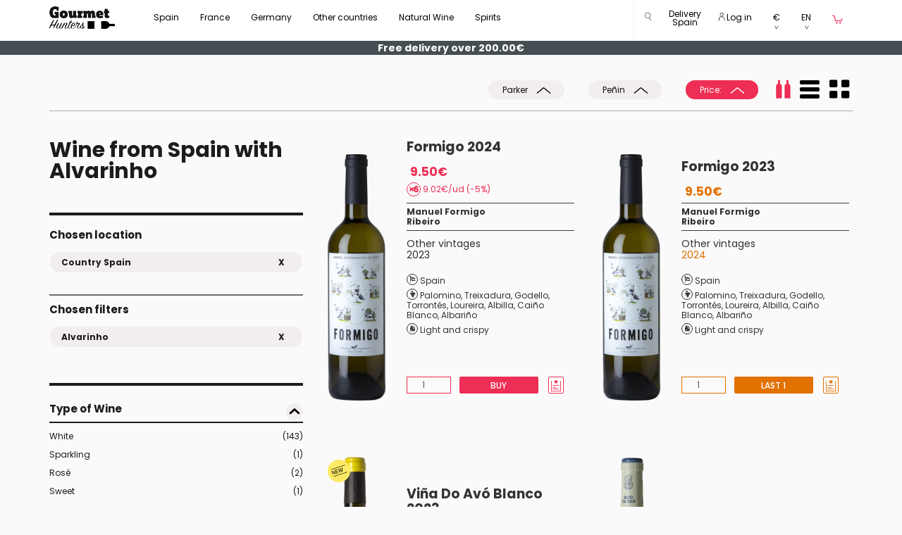

--- FILE ---
content_type: text/html; charset=utf-8
request_url: https://www.gourmethunters.com/en_US/wines/Country_Spain/Grapes_Alvarinho
body_size: 65312
content:
<!doctype html>
<html class="no-js" lang="en-US">
<head>
    <meta name="robots" content="index,follow" />
    <meta charset="utf-8">
  <meta http-equiv="x-ua-compatible" content="ie=edge">
  <title>Wine from Spain with Alvarinho</title>
    <meta name="description" content="Wine from Spain with Alvarinho at Gourmethunters,discover the best wines and wineries thanks to recommendations from Claudio Comella." />
      <meta name="keywords" content="wine,wines,buy wine,,spain,alvarinho,wine online,cellars,grapes,appelations,Gourmethunters" />
    <meta name="viewport" content="width=device-width, initial-scale=1,minimum-scale=1.0, maximum-scale=1.0, user-scalable=no">
  <meta name="HandheldFriendly" content="true">
  <meta name="facebook-domain-verification" content="hbeghzk8bb04ajez4oxdl0ijakoyzd" />

  <link rel="apple-touch-icon" sizes="180x180" href="/apple-touch-icon.png">
  <link rel="icon" type="image/png" sizes="32x32" href="/favicon-32x32.png">
  <link rel="icon" type="image/png" sizes="16x16" href="/favicon-16x16.png">
  <link rel="manifest" href="/manifest.json">
  <link rel="mask-icon" href="/safari-pinned-tab.svg" color="#000000">

  <!-- Google Tag Manager -->
 <script>
    dataLayer = [{    }];
 </script>

  <!-- Google Tag Manager -->
    <script>(function(w,d,s,l,i){w[l]=w[l]||[];w[l].push({'gtm.start':
        new Date().getTime(),event:'gtm.js'});var f=d.getElementsByTagName(s)[0],
                j=d.createElement(s),dl=l!='dataLayer'?'&l='+l:'';j.async=true;j.src=
                'https://www.googletagmanager.com/gtm.js?id='+i+dl;f.parentNode.insertBefore(j,f);
                })(window,document,'script','dataLayer','GTM-MTHRTZ5');</script>
  <!-- End Google Tag Manager -->


    <link href="https://www.gourmethunters.com/en_US/wines/Country_Spain/Grapes_Alvarinho" rel="canonical" />
    <link href="https://www.gourmethunters.com/en_US/wines/Country_Spain/Grapes_Alvarinho?page=2" rel="next" />
  
  <meta name="theme-color" content="#ffffff">

  <link rel="preload" href="/fonts/icomoon.woff?w6bbk3" as="font" type="font/woff" crossorigin >
    <link rel="preload" href="/fonts/Poppins_400.woff2" as="font" type="font/woff2" crossorigin >
  <link rel="preload" href="/fonts/Poppins_500.woff2" as="font" type="font/woff2" crossorigin >
  <link rel="preload" href="/fonts/Poppins_700.woff2" as="font" type="font/woff2" crossorigin >
  <link rel="preload" href="/css/mfiltros.css"  as="style">

  <link rel="preconnect" href="https://ovh.gourmethunters.com">
  <link rel="preconnect" href="https://www.google-analytics.com">

  <link rel="stylesheet" href="/css/mfiltros.css">

    <link rel="stylesheet" href="/js/cookieconsent.css?v=2">

  
    <style>
        html {margin: 0; height: 100%; overflow-y: hidden}
        body {margin: 0; height: 100%; overflow-y: scroll}
        @font-face{font-family:'icomoon';src:url('/fonts/icomoon.woff?w6bbk3') format('woff');font-weight:normal;font-style:normal}[class*=" icon-"],[class^=icon-]{font-family:'icomoon'!important;speak:none;font-style:normal;font-weight:normal;font-variant:normal;text-transform:none;line-height:1;-webkit-font-smoothing:antialiased;-moz-osx-font-smoothing:grayscale}.icon-az:before{content:"\e939"}.icon-agening:before{content:"\e900"}.icon-alcohol:before{content:"\e901"}.icon-anfora:before{content:"\e902"}.icon-appellation:before{content:"\e903"}.icon-biodinamico:before{content:"\e904"}.icon-botella:before{content:"\e905"}.icon-carrito:before{content:"\e906"}.icon-charming:before{content:"\e907"}.icon-circle:before{content:"\e908"}.icon-country:before{content:"\e909"}.icon-coup-de-coeur:before{content:"\e90a"}.icon-darrow:before{content:"\e90b"}.icon-dbigarrow:before{content:"\e90c"}.icon-dcirclearrow:before{content:"\e90d"}.icon-ecologico:before{content:"\e90e"}.icon-exclusive:before{content:"\e90f"}.icon-fb:before{content:"\e910"}.icon-filterdown:before{content:"\e911"}.icon-filterup:before{content:"\e912"}.icon-filtros:before{content:"\e913"}.icon-freak:before{content:"\e914"}.icon-free:before{content:"\e915"}.icon-gplus:before{content:"\e916"}.icon-grape:before{content:"\e917"}.icon-instagram:before{content:"\e918"}.icon-larrow:before{content:"\e919"}.icon-lbigarrow:before{content:"\e91a"}.icon-lcirclearrow:before{content:"\e91b"}.icon-lupa:before{content:"\e91c"}.icon-natural:before{content:"\e91d"}.icon-new:before{content:"\e91e"}.icon-nose:before{content:"\e91f"}.icon-orgasmic:before{content:"\e920"}.icon-pack:before{content:"\e921"}.icon-pairing:before{content:"\e922"}.icon-person:before{content:"\e923"}.icon-rarrow:before{content:"\e924"}.icon-rbigarrow:before{content:"\e925"}.icon-rcirclearrow:before{content:"\e926"}.icon-regalo:before{content:"\e927"}.icon-region:before{content:"\e928"}.icon-screw-cap:before{content:"\e929"}.icon-serving:before{content:"\e92a"}.icon-style:before{content:"\e92b"}.icon-taste:before{content:"\e92c"}.icon-temperature:before{content:"\e92d"}.icon-twitter:before{content:"\e92e"}.icon-type-of-wine:before{content:"\e92f"}.icon-uarrow:before{content:"\e930"}.icon-ubigarrow:before{content:"\e931"}.icon-ucirclearrow:before{content:"\e932"}.icon-viewbottle:before{content:"\e933"}.icon-viewcols:before{content:"\e934"}.icon-viewrow:before{content:"\e935"}.icon-winary:before{content:"\e936"}.icon-wishlist:before{content:"\e937"}.icon-youtube:before{content:"\e938"}
        header .navbar .navbar-nav>li>a {font-size: 12px;height:57px;} header .navbar .navbar-right #header_login_user .dropdown-toggle {font-size: 12px;}
        @media (min-width: 768px) and (max-width: 1200px) { header .navbar .navbar-nav>li>a { padding-right: 6px; padding-left: 6px;} header .navbar .container {width:100%;} }
        @media (max-width: 900px) { header .navbar .navbar-right .selcountry { display: none; } }
        @media (min-width: 768px) { .gearm { margin-top: 28px !important; } }
        .btn-cust-header {font-size: 12px;padding-top:13px;cursor: default;}
        header .navbar #center-nav .dropdown-menu {margin-left: 0px;width: 1170px;}header .navbar #center-nav .dropdown-menu .yamm-content ul li {margin-bottom: 0px;padding-bottom: 10px;}.subtm > div:first-child {padding-right: 0px;padding-left: 0px;}.subtm h4 {padding-top: 10px;padding-bottom: 10px;margin-top: 0px;margin-bottom: 0px;}.subm {display: none;flex-direction: row;flex-wrap: wrap;margin: 0 0 3em 0;padding: 0;}.subma {display: flex;}.submia {border-right: 0 !important;background: rgba(112, 128, 144, 0.2);}.submia:after {content: '\e924';font-family: 'icomoon';font-size: 8px;color: #000;float: right;margin-top: 8px;margin-right: 5px;}.subm > div {box-sizing: border-box;flex-grow: 1;width: 33.33%;overflow: hidden;list-style: none;border: solid 3px white;font-size: 12px;}.subm > div.csubm {flex-basis: 100%;width: 0;padding: 0;border: 0;margin-top: 10px;}.subm a {color: #000;} .tsubm > a {color: #ee2e55;font-weight: bold;}

          </style>

    <link rel="alternate" hreflang="x-default" href="https://www.gourmethunters.com/en_US/wines/Country_Spain/Grapes_Alvarinho" />
      <link rel="alternate" hreflang="es" href="https://www.gourmethunters.com/es/vinos/País_España/Uvas_Alvarinho" />
      <link rel="alternate" hreflang="en-gb" href="https://www.gourmethunters.com/en_GB/wines/Country_Spain/Grapes_Alvarinho" />
      <link rel="alternate" hreflang="en-ch" href="https://www.gourmethunters.com/en_CH/wines/Country_Spain/Grapes_Alvarinho" />
      <link rel="alternate" hreflang="de" href="https://www.gourmethunters.com/de/weine/Land_Spanien/Rebsorte_Alvarinho" />
      <link rel="alternate" hreflang="en-us" href="https://www.gourmethunters.com/en_US/wines/Country_Spain/Grapes_Alvarinho" />
      <link rel="alternate" hreflang="de-ch" href="https://www.gourmethunters.com/de_CH/weine/Land_Spanien/Rebsorte_Alvarinho" />
      <link rel="alternate" hreflang="fr" href="https://www.gourmethunters.com/fr/vins/Pays_Espagne/Variété_Alvarinho" />
      <link rel="alternate" hreflang="en-hk" href="https://www.gourmethunters.hk/en/wines/Country_Spain/Grapes_Alvarinho" />
       <link rel="alternate" hreflang="se" href="https://www.gourmethunters.com/se/vin/Land_Spanien/Druvor_Alvarinho" />
        <link rel="alternate" hreflang="fr-ch" href="https://www.gourmethunters.com/fr_CH/vins/Pays_Espagne/Variété_Alvarinho" />
  

</head>
<body class="desk c  wines" >
<!-- Google Tag Manager (noscript) -->
<noscript><iframe src="https://www.googletagmanager.com/ns.html?id=GTM-MTHRTZ5"
                  height="0" width="0" style="display:none;visibility:hidden"></iframe></noscript>
<!-- End Google Tag Manager (noscript) -->

<header>
     <div id="obstop"></div>
  <section class="header_form_search" id="section_header_form_search">
    <div class="container">
        <div class="row">
            <div class="col-lg-6 col-md-6 col-sm-12 col-xs-12 col-lg-offset-3 col-md-offset-3">
                <form class="" method="post" enctype="application/x-www-form-urlencoded" name="search" id="search_form_header" onsubmit="return false">
                    <div class="form-group">

                        <input autocomplete="off" class="form-control search_autocomplete" placeholder="Search" id="search_header" name="q" value="" type="text">
                    </div>
                </form>
            </div>
        </div>
    </div>
</section><div class="navbar yamm navbar-default hidden-xs " >
    <div class="container">
        <div class="navbar-header">
            <button type="button" class="navbar-toggle" data-toggle="collapse" data-target=".navbar-responsive-collapse">
                <span class="icon-bar"></span>
                <span class="icon-bar"></span>
                <span class="icon-bar"></span>
            </button>
            <a class="navbar-brand" href="https://www.gourmethunters.com/en_US/" title="Gourmet Hunters Home Page" style="height: 48px;padding:8px 15px;">
                <img src="/img/logo.png" id="logoimg" class="img-responsive" alt="Gourmet Hunters" />
            </a>
        </div>

        <div class="navbar-collapse collapse navbar-responsive-collapse">
            <!-- Sección del Menú para las categorias -->
            <ul class="nav navbar-nav" id="center-nav">

                            <li class="dropdown">
                <a href="/en_US/wines/Country_Spain" data-target="#" class="dropdown-toggle arrow_down" data-hover="dropdown" data-disabled="true">
                    Spain
                </a>
                <span class="dropdown-menu" role="menu" style="padding-top:0px;">
                                        <div class="yamm-content ">
                                            <div class="row">
                                                <div class="col-xs-12" >
                                                    <div class="row subtm" >
                                                        <div class="col-xs-3" >
                                                           <h4><a href="/en_US/wines/Country_Spain" title="/en_US/wines/Country_Spain">Regions > Wineries</a></h4>
                                                            <ul class="list-unstyled submi " >                                                                <li >
                                                                 <a  href="/en_US/wines/Region_Andalusia" title="Region Andalusia" data-subm="#refb9c989a4e4abf8b1f1d2132898c78d20">
                                                                  Andalusia (Jérez, Manzanilla,...)
                                                                 </a>
                                                                </li>                                                                <li >
                                                                 <a  href="/en_US/wines/Region_Aragon" title="Region Aragon" data-subm="#ref72aebcb8a9086f2cb286fa0f949e4ae7">
                                                                  Aragon
                                                                 </a>
                                                                </li>                                                                <li >
                                                                 <a  href="/en_US/wines/Region_Balearic+Islands" title="Region Balearic Islands" data-subm="#ref77b67046d71d0ee8d33024976b159993">
                                                                  Balearic Islands
                                                                 </a>
                                                                </li>                                                                <li >
                                                                 <a  href="/en_US/wines/Region_Basque+Country" title="Region Basque Country" data-subm="#ref430dc002e8fd474e2c9360e6c21db867">
                                                                  Basque Country (Txacolí,..)
                                                                 </a>
                                                                </li>                                                                <li >
                                                                 <a  href="/en_US/wines/Region_Canarias" title="Region Canarias" data-subm="#refe93bc700a6ed0a57ceae90688bfa1281">
                                                                  Canarias
                                                                 </a>
                                                                </li>                                                                <li >
                                                                 <a  href="/en_US/wines/Region_Cantabria" title="Region Cantabria" data-subm="#refdada49554200e58ab5b58ede573ced43">
                                                                  Cantabria
                                                                 </a>
                                                                </li>                                                                <li >
                                                                 <a  href="/en_US/wines/Region_Castilla+La+Mancha" title="Region Castilla La Mancha" data-subm="#refe59646e58c83bb7fa83e788f9704b338">
                                                                  Castilla La Mancha
                                                                 </a>
                                                                </li>                                                                <li >
                                                                 <a  href="/en_US/wines/Region_Castilla+y+Leon" title="Region Castilla y Leon" data-subm="#ref0d9d1514e7d14df6194d7ce6e98cab61">
                                                                  Castilla y Leon (Ribera del Duero, Bierzo, Toro)
                                                                 </a>
                                                                </li>                                                                <li >
                                                                 <a  href="/en_US/wines/Region_Catalonia" title="Region Catalonia" data-subm="#ref52fb3d86aa7c44497ed24e72a0df208d">
                                                                  Catalonia (Montsant,Priorat,Penedés,..)
                                                                 </a>
                                                                </li>                                                                <li >
                                                                 <a  href="/en_US/wines/Region_Extremadura" title="Region Extremadura" data-subm="#ref1b0b2abc49839b5a40ae658f60b7ad21">
                                                                  Extremadura
                                                                 </a>
                                                                </li>                                                                <li >
                                                                 <a  href="/en_US/wines/Region_Galicia" title="Region Galicia" data-subm="#refbf8106d2c71381980da13c8ca618f235">
                                                                  Galicia (Rías Baixas, Ribeira Sacra, Ribeiro,...)
                                                                 </a>
                                                                </li>                                                                <li >
                                                                 <a  href="/en_US/wines/Region_Madrid" title="Region Madrid" data-subm="#ref27f64fc9af0835d8c73c51901079debb">
                                                                  Madrid
                                                                 </a>
                                                                </li>                                                                <li >
                                                                 <a  href="/en_US/wines/Region_Murcia" title="Region Murcia" data-subm="#ref90b963fbdb0a9a41f72213e21d15be2b">
                                                                  Murcia (Jumilla,..)
                                                                 </a>
                                                                </li>                                                                <li >
                                                                 <a  href="/en_US/wines/Region_Navarra" title="Region Navarra" data-subm="#refc949ea52373064cf0ead1ec671a8145c">
                                                                  Navarra
                                                                 </a>
                                                                </li>                                                                <li class="submia">
                                                                 <a  href="/en_US/wines/Region_Rioja" title="Region Rioja" data-subm="#refc684d5eed7c42dfae43c5c742152f2bb">
                                                                  Rioja
                                                                 </a>
                                                                </li>                                                                <li >
                                                                 <a  href="/en_US/wines/Region_Valencia" title="Region Valencia" data-subm="#ref365eb63f48a8f3f7070e430ed40e8b2d">
                                                                  Valencia
                                                                 </a>
                                                                </li>                             </ul>
                            </div>
                            <div class="col-xs-9" >
                                      <div class="row">
            <div class="col-xs-12" >
                <div class="row">                            <div class="subm "  id="refb9c989a4e4abf8b1f1d2132898c78d20">                                            <div class="csubm"></div>
                                            <div class="tsubm"><a href="/en_US/wines/Appellation_Jerez+Xérès+Sherry" title="Appellation Jerez Xérès Sherry">Jerez Xérès Sherry</a></div>                                                                                    <div><a href="/en_US/wines/Winery_Bodegas+Barbadillo" title="Winery Bodegas Barbadillo">Bodegas Barbadillo</a></div>                                                                                    <div><a href="/en_US/wines/Winery_Bodegas+El+Maestro+Sierra" title="Winery Bodegas El Maestro Sierra">Bodegas El Maestro Sierra</a></div>                                                                                    <div><a href="/en_US/wines/Winery_Bodegas+Emilio+Hidalgo" title="Winery Bodegas Emilio Hidalgo">Bodegas Emilio Hidalgo</a></div>                                                                                    <div><a href="/en_US/wines/Winery_Bodegas+Luis+Pérez" title="Winery Bodegas Luis Pérez">Bodegas Luis Pérez</a></div>                                                                                    <div><a href="/en_US/wines/Winery_Bodegas+Tradición" title="Winery Bodegas Tradición">Bodegas Tradición</a></div>                                                                                    <div><a href="/en_US/wines/Winery_Bodegas+y+Viñedos+Balbaina" title="Winery Bodegas y Viñedos Balbaina">Bodegas y Viñedos Balbaina</a></div>                                                                                    <div><a href="/en_US/wines/Winery_De+La+Riva" title="Winery De La Riva">De La Riva</a></div>                                                                                    <div><a href="/en_US/wines/Winery_Emilio+Lustau" title="Winery Emilio Lustau">Emilio Lustau</a></div>                                                                                    <div><a href="/en_US/wines/Winery_Equipo+Navazos" title="Winery Equipo Navazos">Equipo Navazos</a></div>                                                                                    <div><a href="/en_US/wines/Winery_Fernando+de+Castilla" title="Winery Fernando de Castilla">Fernando de Castilla</a></div>                                                                                    <div><a href="/en_US/wines/Winery_González+Byass" title="Winery González Byass">González Byass</a></div>                                                                                    <div><a href="/en_US/wines/Winery_Gutiérrez+Colosia" title="Winery Gutiérrez Colosia">Gutiérrez Colosia</a></div>                                                                                    <div><a href="/en_US/wines/Winery_Sacristía+AB" title="Winery Sacristía AB">Sacristía AB</a></div>                                                                                    <div><a href="/en_US/wines/Winery_Sánchez+Romate+Hnos" title="Winery Sánchez Romate Hnos">Sánchez Romate Hnos</a></div>                                                                                    <div><a href="/en_US/wines/Winery_Valdespino" title="Winery Valdespino">Valdespino</a></div>                                                                                    <div><a href="/en_US/wines/Winery_Viña+Callejuela" title="Winery Viña Callejuela">Viña Callejuela</a></div>                                                                                    <div><a href="/en_US/wines/Winery_Ximénez+Spínola" title="Winery Ximénez Spínola">Ximénez Spínola</a></div>                                                                                        <div class="csubm"></div>
                                            <div class="tsubm"><a href="/en_US/wines/Appellation_Málaga" title="Appellation Málaga">Málaga</a></div>                                                                                    <div><a href="/en_US/wines/Winery_Compañía+de+Vinos+Telmo+Rodríguez" title="Winery Compañía de Vinos Telmo Rodríguez">Compañía de Vinos Telmo Rodríguez</a></div>                                                                                    <div><a href="/en_US/wines/Winery_Jorge+Ordóñez+CO" title="Winery Jorge Ordóñez CO">Jorge Ordóñez CO</a></div>                                                                                        <div class="csubm"></div>
                                            <div class="tsubm"><a href="/en_US/wines/Appellation_Manzanilla+Sanlúcar+de+Barrameda" title="Appellation Manzanilla Sanlúcar de Barrameda">Manzanilla Sanlúcar de Barrameda</a></div>                                                                                    <div><a href="/en_US/wines/Winery_Bodegas+Argüeso" title="Winery Bodegas Argüeso">Bodegas Argüeso</a></div>                                                                                    <div><a href="/en_US/wines/Winery_Bodegas+Barbadillo" title="Winery Bodegas Barbadillo">Bodegas Barbadillo</a></div>                                                                                    <div><a href="/en_US/wines/Winery_Bodegas+Juan+Piñero" title="Winery Bodegas Juan Piñero">Bodegas Juan Piñero</a></div>                                                                                    <div><a href="/en_US/wines/Winery_De+La+Riva" title="Winery De La Riva">De La Riva</a></div>                                                                                    <div><a href="/en_US/wines/Winery_Emilio+Lustau" title="Winery Emilio Lustau">Emilio Lustau</a></div>                                                                                    <div><a href="/en_US/wines/Winery_Equipo+Navazos" title="Winery Equipo Navazos">Equipo Navazos</a></div>                                                                                    <div><a href="/en_US/wines/Winery_Gutiérrez+Colosia" title="Winery Gutiérrez Colosia">Gutiérrez Colosia</a></div>                                                                                    <div><a href="/en_US/wines/Winery_Sacristía+AB" title="Winery Sacristía AB">Sacristía AB</a></div>                                                                                    <div><a href="/en_US/wines/Winery_Sánchez+Romate+Hnos" title="Winery Sánchez Romate Hnos">Sánchez Romate Hnos</a></div>                                                                                    <div><a href="/en_US/wines/Winery_Valdespino" title="Winery Valdespino">Valdespino</a></div>                                                                                        <div class="csubm"></div>
                                            <div class="tsubm"><a href="/en_US/wines/Appellation_Montilla+Moriles" title="Appellation Montilla Moriles">Montilla Moriles</a></div>                                                                                    <div><a href="/en_US/wines/Winery_Alvear" title="Winery Alvear">Alvear</a></div>                                                                                    <div><a href="/en_US/wines/Winery_Equipo+Navazos" title="Winery Equipo Navazos">Equipo Navazos</a></div>                                                                                    <div><a href="/en_US/wines/Winery_Toro+Albalá" title="Winery Toro Albalá">Toro Albalá</a></div>                                                                                        <div class="csubm"></div>
                                            <div class="tsubm"><a href="/en_US/wines/Appellation_Sierras+de+Málaga" title="Appellation Sierras de Málaga">Sierras de Málaga</a></div>                                                                                    <div><a href="/en_US/wines/Winery_Cortijo+Los+Aguilares" title="Winery Cortijo Los Aguilares">Cortijo Los Aguilares</a></div>                                                                                        <div class="csubm"></div>
                                            <div class="tsubm"><a href="/en_US/wines/Appellation_Vino+de+España" title="Appellation Vino de España">Vino de España</a></div>                                                                                    <div><a href="/en_US/wines/Winery_Bodega+Barranco+Oscuro" title="Winery Bodega Barranco Oscuro">Bodega Barranco Oscuro</a></div>                                                                                    <div><a href="/en_US/wines/Winery_Bodegas+Barbadillo" title="Winery Bodegas Barbadillo">Bodegas Barbadillo</a></div>                                                                                    <div><a href="/en_US/wines/Winery_Bodegas+Cota+45" title="Winery Bodegas Cota 45">Bodegas Cota 45</a></div>                                                                                    <div><a href="/en_US/wines/Winery_Bodegas+Luis+Pérez" title="Winery Bodegas Luis Pérez">Bodegas Luis Pérez</a></div>                                                                                    <div><a href="/en_US/wines/Winery_De+La+Riva" title="Winery De La Riva">De La Riva</a></div>                                                                                    <div><a href="/en_US/wines/Winery_Equipo+Navazos" title="Winery Equipo Navazos">Equipo Navazos</a></div>                                                                                    <div><a href="/en_US/wines/Winery_La+Traviesa" title="Winery La Traviesa">La Traviesa</a></div>                                                                                    <div><a href="/en_US/wines/Winery_Muchada+Léclapart" title="Winery Muchada Léclapart">Muchada Léclapart</a></div>                                                                                    <div><a href="/en_US/wines/Winery_Naranjuez" title="Winery Naranjuez">Naranjuez</a></div>                                                                                    <div><a href="/en_US/wines/Winery_Pura+Vida" title="Winery Pura Vida">Pura Vida</a></div>                                                                                    <div><a href="/en_US/wines/Winery_Ramón+Saavedra" title="Winery Ramón Saavedra">Ramón Saavedra</a></div>                                                                                    <div><a href="/en_US/wines/Winery_Torcuato+Huertas+Tomás" title="Winery Torcuato Huertas Tomás">Torcuato Huertas Tomás</a></div>                                                                                    <div><a href="/en_US/wines/Winery_Ximénez+Spínola" title="Winery Ximénez Spínola">Ximénez Spínola</a></div>                                                                                        <div class="csubm"></div>
                                            <div class="tsubm"><a href="/en_US/wines/Appellation_VT+Cádiz" title="Appellation VT Cádiz">VT Cádiz</a></div>                                                                                    <div><a href="/en_US/wines/Winery_Bodegas+Barbadillo" title="Winery Bodegas Barbadillo">Bodegas Barbadillo</a></div>                                                                                    <div><a href="/en_US/wines/Winery_Bodegas+Luis+Pérez" title="Winery Bodegas Luis Pérez">Bodegas Luis Pérez</a></div>                                                                                    <div><a href="/en_US/wines/Winery_Equipo+Navazos" title="Winery Equipo Navazos">Equipo Navazos</a></div>                                                                                    <div><a href="/en_US/wines/Winery_Huerta+de+Albalá" title="Winery Huerta de Albalá">Huerta de Albalá</a></div>                                                                                        <div class="csubm"></div>
                                            <div class="tsubm"><a href="/en_US/wines/Appellation_Xérès+Jerez+Sherry" title="Appellation Xérès Jerez Sherry">Xérès Jerez Sherry</a></div>                                                                                    <div><a href="/en_US/wines/Winery_Emilio+Lustau" title="Winery Emilio Lustau">Emilio Lustau</a></div>                                                                        </div>                            <div class="subm "  id="ref72aebcb8a9086f2cb286fa0f949e4ae7">                                            <div class="csubm"></div>
                                            <div class="tsubm"><a href="/en_US/wines/Appellation_Calatayud" title="Appellation Calatayud">Calatayud</a></div>                                                                                    <div><a href="/en_US/wines/Winery_Bodegas+Ateca" title="Winery Bodegas Ateca">Bodegas Ateca</a></div>                                                                                    <div><a href="/en_US/wines/Winery_Bodegas+Breca" title="Winery Bodegas Breca">Bodegas Breca</a></div>                                                                                    <div><a href="/en_US/wines/Winery_Bodegas+San+Alejandro" title="Winery Bodegas San Alejandro">Bodegas San Alejandro</a></div>                                                                                    <div><a href="/en_US/wines/Winery_El+Escocés+Volante" title="Winery El Escocés Volante">El Escocés Volante</a></div>                                                                                    <div><a href="/en_US/wines/Winery_Gallina+de+Piel+Wines" title="Winery Gallina de Piel Wines">Gallina de Piel Wines</a></div>                                                                                    <div><a href="/en_US/wines/Winery_Proyecto+Garnachas" title="Winery Proyecto Garnachas">Proyecto Garnachas</a></div>                                                                                        <div class="csubm"></div>
                                            <div class="tsubm"><a href="/en_US/wines/Appellation_Campo+de+Borja" title="Appellation Campo de Borja">Campo de Borja</a></div>                                                                                    <div><a href="/en_US/wines/Winery_Bodegas+Alto+Moncayo" title="Winery Bodegas Alto Moncayo">Bodegas Alto Moncayo</a></div>                                                                                    <div><a href="/en_US/wines/Winery_Bodegas+Borsao" title="Winery Bodegas Borsao">Bodegas Borsao</a></div>                                                                                    <div><a href="/en_US/wines/Winery_Bodegas+Morca" title="Winery Bodegas Morca">Bodegas Morca</a></div>                                                                                        <div class="csubm"></div>
                                            <div class="tsubm"><a href="/en_US/wines/Appellation_Somontano" title="Appellation Somontano">Somontano</a></div>                                                                                    <div><a href="/en_US/wines/Winery_Enate" title="Winery Enate">Enate</a></div>                                                                                    <div><a href="/en_US/wines/Winery_Viñas+del+Vero" title="Winery Viñas del Vero">Viñas del Vero</a></div>                                                                                        <div class="csubm"></div>
                                            <div class="tsubm"><a href="/en_US/wines/Appellation_Valdejalón" title="Appellation Valdejalón">Valdejalón</a></div>                                                                                    <div><a href="/en_US/wines/Winery_Bodegas+Frontonio" title="Winery Bodegas Frontonio">Bodegas Frontonio</a></div>                                                                                        <div class="csubm"></div>
                                            <div class="tsubm"><a href="/en_US/wines/Appellation_Vino+de+España" title="Appellation Vino de España">Vino de España</a></div>                                                                                    <div><a href="/en_US/wines/Winery_Bodegas+Frontonio" title="Winery Bodegas Frontonio">Bodegas Frontonio</a></div>                                                                                    <div><a href="/en_US/wines/Winery_El+Escocés+Volante" title="Winery El Escocés Volante">El Escocés Volante</a></div>                                                                                    <div><a href="/en_US/wines/Winery_Proyecto+Garnachas" title="Winery Proyecto Garnachas">Proyecto Garnachas</a></div>                                                                        </div>                            <div class="subm "  id="ref77b67046d71d0ee8d33024976b159993">                                            <div class="csubm"></div>
                                            <div class="tsubm"><a href="/en_US/wines/Appellation_Binissalem+Mallorca" title="Appellation Binissalem Mallorca">Binissalem Mallorca</a></div>                                                                                    <div><a href="/en_US/wines/Winery_Tianna+Negre" title="Winery Tianna Negre">Tianna Negre</a></div>                                                                                        <div class="csubm"></div>
                                            <div class="tsubm"><a href="/en_US/wines/Appellation_Vino+de+España" title="Appellation Vino de España">Vino de España</a></div>                                                                                    <div><a href="/en_US/wines/Winery_Galmés+i+Ribot" title="Winery Galmés i Ribot">Galmés i Ribot</a></div>                                                                                    <div><a href="/en_US/wines/Winery_Sistema+Vinari" title="Winery Sistema Vinari">Sistema Vinari</a></div>                                                                                        <div class="csubm"></div>
                                            <div class="tsubm"><a href="/en_US/wines/Appellation_VT+Mallorca" title="Appellation VT Mallorca">VT Mallorca</a></div>                                                                                    <div><a href="/en_US/wines/Winery_4+Kilos+Vinícola" title="Winery 4 Kilos Vinícola">4 Kilos Vinícola</a></div>                                                                                    <div><a href="/en_US/wines/Winery_Ànima+Negra" title="Winery Ànima Negra">Ànima Negra</a></div>                                                                                    <div><a href="/en_US/wines/Winery_Tianna+Negre" title="Winery Tianna Negre">Tianna Negre</a></div>                                                                        </div>                            <div class="subm "  id="ref430dc002e8fd474e2c9360e6c21db867">                                            <div class="csubm"></div>
                                            <div class="tsubm"><a href="/en_US/wines/Appellation_Bizkaiko+Txakolina" title="Appellation Bizkaiko Txakolina">Bizkaiko Txakolina</a></div>                                                                                    <div><a href="/en_US/wines/Winery_Bodega+Itsasmendi" title="Winery Bodega Itsasmendi">Bodega Itsasmendi</a></div>                                                                                    <div><a href="/en_US/wines/Winery_Doniene+Gorrondona" title="Winery Doniene Gorrondona">Doniene Gorrondona</a></div>                                                                                    <div><a href="/en_US/wines/Winery_Gorka+Izagirre" title="Winery Gorka Izagirre">Gorka Izagirre</a></div>                                                                                    <div><a href="/en_US/wines/Winery_Oxer+Bastegieta" title="Winery Oxer Bastegieta">Oxer Bastegieta</a></div>                                                                                        <div class="csubm"></div>
                                            <div class="tsubm"><a href="/en_US/wines/Appellation_Getariako+Txakolina" title="Appellation Getariako Txakolina">Getariako Txakolina</a></div>                                                                                    <div><a href="/en_US/wines/Winery_Bodega+Txakolina+K5" title="Winery Bodega Txakolina K5">Bodega Txakolina K5</a></div>                                                                                    <div><a href="/en_US/wines/Winery_Etxaniz+Txakolina" title="Winery Etxaniz Txakolina">Etxaniz Txakolina</a></div>                                                                                    <div><a href="/en_US/wines/Winery_Makatzak+Wild+Wines" title="Winery Makatzak Wild Wines">Makatzak Wild Wines</a></div>                                                                                        <div class="csubm"></div>
                                            <div class="tsubm"><a href="/en_US/wines/Appellation_Vino+Espumoso+de+Calidad" title="Appellation Vino Espumoso de Calidad">Vino Espumoso de Calidad</a></div>                                                                                    <div><a href="/en_US/wines/Winery_Bodegas+y+Viñedos+Artadi" title="Winery Bodegas y Viñedos Artadi">Bodegas y Viñedos Artadi</a></div>                                                                        </div>                            <div class="subm "  id="refe93bc700a6ed0a57ceae90688bfa1281">                                            <div class="csubm"></div>
                                            <div class="tsubm"><a href="/en_US/wines/Appellation_Abona" title="Appellation Abona">Abona</a></div>                                                                                    <div><a href="/en_US/wines/Winery_Amós+Bañeres" title="Winery Amós Bañeres">Amós Bañeres</a></div>                                                                                        <div class="csubm"></div>
                                            <div class="tsubm"><a href="/en_US/wines/Appellation_El+Hierro" title="Appellation El Hierro">El Hierro</a></div>                                                                                    <div><a href="/en_US/wines/Winery_Bimbache" title="Winery Bimbache">Bimbache</a></div>                                                                                        <div class="csubm"></div>
                                            <div class="tsubm"><a href="/en_US/wines/Appellation_Gran+Canaria" title="Appellation Gran Canaria">Gran Canaria</a></div>                                                                                    <div><a href="/en_US/wines/Winery_Tamerán" title="Winery Tamerán">Tamerán</a></div>                                                                                        <div class="csubm"></div>
                                            <div class="tsubm"><a href="/en_US/wines/Appellation_La+Palma" title="Appellation La Palma">La Palma</a></div>                                                                                    <div><a href="/en_US/wines/Winery_Victoria+Torres+Pecis" title="Winery Victoria Torres Pecis">Victoria Torres Pecis</a></div>                                                                                        <div class="csubm"></div>
                                            <div class="tsubm"><a href="/en_US/wines/Appellation_Lanzarote" title="Appellation Lanzarote">Lanzarote</a></div>                                                                                    <div><a href="/en_US/wines/Winery_Puro+Rofe" title="Winery Puro Rofe">Puro Rofe</a></div>                                                                                        <div class="csubm"></div>
                                            <div class="tsubm"><a href="/en_US/wines/Appellation_Valle+de+la+Orotava" title="Appellation Valle de la Orotava">Valle de la Orotava</a></div>                                                                                    <div><a href="/en_US/wines/Winery_Envínate" title="Winery Envínate">Envínate</a></div>                                                                                    <div><a href="/en_US/wines/Winery_Suertes+del+Marqués" title="Winery Suertes del Marqués">Suertes del Marqués</a></div>                                                                                        <div class="csubm"></div>
                                            <div class="tsubm"><a href="/en_US/wines/Appellation_Vino+de+España" title="Appellation Vino de España">Vino de España</a></div>                                                                                    <div><a href="/en_US/wines/Winery_Borja+Pérez+González" title="Winery Borja Pérez González">Borja Pérez González</a></div>                                                                                    <div><a href="/en_US/wines/Winery_Envínate" title="Winery Envínate">Envínate</a></div>                                                                                    <div><a href="/en_US/wines/Winery_Iñaki+Garrido" title="Winery Iñaki Garrido">Iñaki Garrido</a></div>                                                                                    <div><a href="/en_US/wines/Winery_Marzagana+Elementales" title="Winery Marzagana Elementales">Marzagana Elementales</a></div>                                                                                    <div><a href="/en_US/wines/Winery_Oriol+Artigas+Viticultor" title="Winery Oriol Artigas Viticultor">Oriol Artigas Viticultor</a></div>                                                                                    <div><a href="/en_US/wines/Winery_Victoria+Torres+Pecis" title="Winery Victoria Torres Pecis">Victoria Torres Pecis</a></div>                                                                                        <div class="csubm"></div>
                                            <div class="tsubm"><a href="/en_US/wines/Appellation_Ycoden+Daute+Isora" title="Appellation Ycoden Daute Isora">Ycoden Daute Isora</a></div>                                                                                    <div><a href="/en_US/wines/Winery_Borja+Pérez+González" title="Winery Borja Pérez González">Borja Pérez González</a></div>                                                                                    <div><a href="/en_US/wines/Winery_Envínate" title="Winery Envínate">Envínate</a></div>                                                                        </div>                            <div class="subm "  id="refdada49554200e58ab5b58ede573ced43">                                            <div class="csubm"></div>
                                            <div class="tsubm"><a href="/en_US/wines/Appellation_VT+Liébana" title="Appellation VT Liébana">VT Liébana</a></div>                                                                                    <div><a href="/en_US/wines/Winery_Goyo+García+Viadero" title="Winery Goyo García Viadero">Goyo García Viadero</a></div>                                                                        </div>                            <div class="subm "  id="refe59646e58c83bb7fa83e788f9704b338">                                            <div class="csubm"></div>
                                            <div class="tsubm"><a href="/en_US/wines/Appellation_Almansa" title="Appellation Almansa">Almansa</a></div>                                                                                    <div><a href="/en_US/wines/Winery_Bodegas+Atalaya" title="Winery Bodegas Atalaya">Bodegas Atalaya</a></div>                                                                                        <div class="csubm"></div>
                                            <div class="tsubm"><a href="/en_US/wines/Appellation_Dominio+de+Valdepusa" title="Appellation Dominio de Valdepusa">Dominio de Valdepusa</a></div>                                                                                    <div><a href="/en_US/wines/Winery_Marqués+de+Griñón" title="Winery Marqués de Griñón">Marqués de Griñón</a></div>                                                                                        <div class="csubm"></div>
                                            <div class="tsubm"><a href="/en_US/wines/Appellation_Manchuela" title="Appellation Manchuela">Manchuela</a></div>                                                                                    <div><a href="/en_US/wines/Winery_Bodegas+y+Viñedos+Ponce" title="Winery Bodegas y Viñedos Ponce">Bodegas y Viñedos Ponce</a></div>                                                                                        <div class="csubm"></div>
                                            <div class="tsubm"><a href="/en_US/wines/Appellation_Méntrida" title="Appellation Méntrida">Méntrida</a></div>                                                                                    <div><a href="/en_US/wines/Winery_Vitícola+Mentridana" title="Winery Vitícola Mentridana">Vitícola Mentridana</a></div>                                                                                        <div class="csubm"></div>
                                            <div class="tsubm"><a href="/en_US/wines/Appellation_Pago+Campo+de+la+Guardia" title="Appellation Pago Campo de la Guardia">Pago Campo de la Guardia</a></div>                                                                                    <div><a href="/en_US/wines/Winery_Bodegas+Martúe+La+Guardia" title="Winery Bodegas Martúe La Guardia">Bodegas Martúe La Guardia</a></div>                                                                                        <div class="csubm"></div>
                                            <div class="tsubm"><a href="/en_US/wines/Appellation_Pago+Florentino" title="Appellation Pago Florentino">Pago Florentino</a></div>                                                                                    <div><a href="/en_US/wines/Winery_Bodegas+Arzuaga+Navarro" title="Winery Bodegas Arzuaga Navarro">Bodegas Arzuaga Navarro</a></div>                                                                                        <div class="csubm"></div>
                                            <div class="tsubm"><a href="/en_US/wines/Appellation_Vino+de+España" title="Appellation Vino de España">Vino de España</a></div>                                                                                    <div><a href="/en_US/wines/Winery_Envínate" title="Winery Envínate">Envínate</a></div>                                                                                    <div><a href="/en_US/wines/Winery_Esencia+Rural" title="Winery Esencia Rural">Esencia Rural</a></div>                                                                                    <div><a href="/en_US/wines/Winery_Samuel+Cano" title="Winery Samuel Cano">Samuel Cano</a></div>                                                                                    <div><a href="/en_US/wines/Winery_Vinos+Indar" title="Winery Vinos Indar">Vinos Indar</a></div>                                                                                        <div class="csubm"></div>
                                            <div class="tsubm"><a href="/en_US/wines/Appellation_VT+Castilla" title="Appellation VT Castilla">VT Castilla</a></div>                                                                                    <div><a href="/en_US/wines/Winery_Bodegas+y+Viñedos+Ponce" title="Winery Bodegas y Viñedos Ponce">Bodegas y Viñedos Ponce</a></div>                                                                                    <div><a href="/en_US/wines/Winery_Pago+de+Vallegarcía" title="Winery Pago de Vallegarcía">Pago de Vallegarcía</a></div>                                                                        </div>                            <div class="subm "  id="ref0d9d1514e7d14df6194d7ce6e98cab61">                                            <div class="csubm"></div>
                                            <div class="tsubm"><a href="/en_US/wines/Appellation_Arlanza" title="Appellation Arlanza">Arlanza</a></div>                                                                                    <div><a href="/en_US/wines/Winery_Olivier+Rivière+Vinos" title="Winery Olivier Rivière Vinos">Olivier Rivière Vinos</a></div>                                                                                        <div class="csubm"></div>
                                            <div class="tsubm"><a href="/en_US/wines/Appellation_Arribes" title="Appellation Arribes">Arribes</a></div>                                                                                    <div><a href="/en_US/wines/Winery_Almaroja" title="Winery Almaroja">Almaroja</a></div>                                                                                    <div><a href="/en_US/wines/Winery_Frontio" title="Winery Frontio">Frontio</a></div>                                                                                        <div class="csubm"></div>
                                            <div class="tsubm"><a href="/en_US/wines/Appellation_Bierzo" title="Appellation Bierzo">Bierzo</a></div>                                                                                    <div><a href="/en_US/wines/Winery_Bodega+y+Viñedos+Mas+Asturias" title="Winery Bodega y Viñedos Mas Asturias">Bodega y Viñedos Mas Asturias</a></div>                                                                                    <div><a href="/en_US/wines/Winery_Bodegas+Emilio+Moro" title="Winery Bodegas Emilio Moro">Bodegas Emilio Moro</a></div>                                                                                    <div><a href="/en_US/wines/Winery_Bodegas+Mauro" title="Winery Bodegas Mauro">Bodegas Mauro</a></div>                                                                                    <div><a href="/en_US/wines/Winery_Bodegas+y+Viñedos+Paixar" title="Winery Bodegas y Viñedos Paixar">Bodegas y Viñedos Paixar</a></div>                                                                                    <div><a href="/en_US/wines/Winery_Bodegas+y+Viñedos+Raúl+Pérez" title="Winery Bodegas y Viñedos Raúl Pérez">Bodegas y Viñedos Raúl Pérez</a></div>                                                                                    <div><a href="/en_US/wines/Winery_César+Márquez" title="Winery César Márquez">César Márquez</a></div>                                                                                    <div><a href="/en_US/wines/Winery_Descendientes+de+J.+Palacios" title="Winery Descendientes de J. Palacios">Descendientes de J. Palacios</a></div>                                                                                    <div><a href="/en_US/wines/Winery_Diego+Magaña" title="Winery Diego Magaña">Diego Magaña</a></div>                                                                                    <div><a href="/en_US/wines/Winery_Dominio+de+Tares" title="Winery Dominio de Tares">Dominio de Tares</a></div>                                                                                    <div><a href="/en_US/wines/Winery_Losada+Vinos+de+Finca" title="Winery Losada Vinos de Finca">Losada Vinos de Finca</a></div>                                                                                    <div><a href="/en_US/wines/Winery_Mengoba" title="Winery Mengoba">Mengoba</a></div>                                                                                    <div><a href="/en_US/wines/Winery_Verónica+Ortega" title="Winery Verónica Ortega">Verónica Ortega</a></div>                                                                                    <div><a href="/en_US/wines/Winery_Viñedos+Singulares" title="Winery Viñedos Singulares">Viñedos Singulares</a></div>                                                                                    <div><a href="/en_US/wines/Winery_Viñedos+y+Bodegas+Pittacum" title="Winery Viñedos y Bodegas Pittacum">Viñedos y Bodegas Pittacum</a></div>                                                                                        <div class="csubm"></div>
                                            <div class="tsubm"><a href="/en_US/wines/Appellation_Castilla+y+León" title="Appellation Castilla y León">Castilla y León</a></div>                                                                                    <div><a href="/en_US/wines/Winery_Alfredo+Maestro" title="Winery Alfredo Maestro">Alfredo Maestro</a></div>                                                                                        <div class="csubm"></div>
                                            <div class="tsubm"><a href="/en_US/wines/Appellation_Cebreros" title="Appellation Cebreros">Cebreros</a></div>                                                                                    <div><a href="/en_US/wines/Winery_Comando+G" title="Winery Comando G">Comando G</a></div>                                                                                    <div><a href="/en_US/wines/Winery_Compañía+de+Vinos+Telmo+Rodríguez" title="Winery Compañía de Vinos Telmo Rodríguez">Compañía de Vinos Telmo Rodríguez</a></div>                                                                                        <div class="csubm"></div>
                                            <div class="tsubm"><a href="/en_US/wines/Appellation_León" title="Appellation León">León</a></div>                                                                                    <div><a href="/en_US/wines/Winery_Bodegas+y+Viñedos+Raúl+Pérez" title="Winery Bodegas y Viñedos Raúl Pérez">Bodegas y Viñedos Raúl Pérez</a></div>                                                                                        <div class="csubm"></div>
                                            <div class="tsubm"><a href="/en_US/wines/Appellation_Ribera+del+Duero" title="Appellation Ribera del Duero">Ribera del Duero</a></div>                                                                                    <div><a href="/en_US/wines/Winery_Aalto" title="Winery Aalto">Aalto</a></div>                                                                                    <div><a href="/en_US/wines/Winery_Ausàs+Bodegas+y+Viñedos" title="Winery Ausàs Bodegas y Viñedos">Ausàs Bodegas y Viñedos</a></div>                                                                                    <div><a href="/en_US/wines/Winery_Bardos" title="Winery Bardos">Bardos</a></div>                                                                                    <div><a href="/en_US/wines/Winery_Bodega+Milsetentayseis" title="Winery Bodega Milsetentayseis">Bodega Milsetentayseis</a></div>                                                                                    <div><a href="/en_US/wines/Winery_Bodegas+Antídoto" title="Winery Bodegas Antídoto">Bodegas Antídoto</a></div>                                                                                    <div><a href="/en_US/wines/Winery_Bodegas+Arzuaga+Navarro" title="Winery Bodegas Arzuaga Navarro">Bodegas Arzuaga Navarro</a></div>                                                                                    <div><a href="/en_US/wines/Winery_Bodegas+Avelino+Vegas" title="Winery Bodegas Avelino Vegas">Bodegas Avelino Vegas</a></div>                                                                                    <div><a href="/en_US/wines/Winery_Bodegas+Cepa+21" title="Winery Bodegas Cepa 21">Bodegas Cepa 21</a></div>                                                                                    <div><a href="/en_US/wines/Winery_Bodegas+Dominio+de+Atauta" title="Winery Bodegas Dominio de Atauta">Bodegas Dominio de Atauta</a></div>                                                                                    <div><a href="/en_US/wines/Winery_Bodegas+Emilio+Moro" title="Winery Bodegas Emilio Moro">Bodegas Emilio Moro</a></div>                                                                                    <div><a href="/en_US/wines/Winery_Bodegas+Hacienda+Monasterio" title="Winery Bodegas Hacienda Monasterio">Bodegas Hacienda Monasterio</a></div>                                                                                    <div><a href="/en_US/wines/Winery_Bodegas+Hermanos+Sastre" title="Winery Bodegas Hermanos Sastre">Bodegas Hermanos Sastre</a></div>                                                                                    <div><a href="/en_US/wines/Winery_Bodegas+Hnos.+Pérez+Pascuas" title="Winery Bodegas Hnos. Pérez Pascuas">Bodegas Hnos. Pérez Pascuas</a></div>                                                                                    <div><a href="/en_US/wines/Winery_Bodegas+La+Horra" title="Winery Bodegas La Horra">Bodegas La Horra</a></div>                                                                                    <div><a href="/en_US/wines/Winery_Bodegas+Los+Astrales" title="Winery Bodegas Los Astrales">Bodegas Los Astrales</a></div>                                                                                    <div><a href="/en_US/wines/Winery_Bodegas+Matarromera" title="Winery Bodegas Matarromera">Bodegas Matarromera</a></div>                                                                                    <div><a href="/en_US/wines/Winery_Bodegas+Protos" title="Winery Bodegas Protos">Bodegas Protos</a></div>                                                                                    <div><a href="/en_US/wines/Winery_Bodegas+Rodero" title="Winery Bodegas Rodero">Bodegas Rodero</a></div>                                                                                    <div><a href="/en_US/wines/Winery_Bodegas+Vega+Sicilia" title="Winery Bodegas Vega Sicilia">Bodegas Vega Sicilia</a></div>                                                                                    <div><a href="/en_US/wines/Winery_Bodegas+Vizcarra" title="Winery Bodegas Vizcarra">Bodegas Vizcarra</a></div>                                                                                    <div><a href="/en_US/wines/Winery_Bodegas+y+Viñedos+Alión" title="Winery Bodegas y Viñedos Alión">Bodegas y Viñedos Alión</a></div>                                                                                    <div><a href="/en_US/wines/Winery_Bodegas+y+Viñedos+Juan+Manuel+Burgos" title="Winery Bodegas y Viñedos Juan Manuel Burgos">Bodegas y Viñedos Juan Manuel Burgos</a></div>                                                                                    <div><a href="/en_US/wines/Winery_Bodegas+y+Viñedos+Neo" title="Winery Bodegas y Viñedos Neo">Bodegas y Viñedos Neo</a></div>                                                                                    <div><a href="/en_US/wines/Winery_Bodegas+y+Viñedos+Valderiz" title="Winery Bodegas y Viñedos Valderiz">Bodegas y Viñedos Valderiz</a></div>                                                                                    <div><a href="/en_US/wines/Winery_Bodegas+y+Viñedos+Valtravieso" title="Winery Bodegas y Viñedos Valtravieso">Bodegas y Viñedos Valtravieso</a></div>                                                                                    <div><a href="/en_US/wines/Winery_Bosque+de+Matasnos" title="Winery Bosque de Matasnos">Bosque de Matasnos</a></div>                                                                                    <div><a href="/en_US/wines/Winery_Cillar+de+Silos" title="Winery Cillar de Silos">Cillar de Silos</a></div>                                                                                    <div><a href="/en_US/wines/Winery_Compañía+de+Vinos+Telmo+Rodríguez" title="Winery Compañía de Vinos Telmo Rodríguez">Compañía de Vinos Telmo Rodríguez</a></div>                                                                                    <div><a href="/en_US/wines/Winery_Condado+de+Haza" title="Winery Condado de Haza">Condado de Haza</a></div>                                                                                    <div><a href="/en_US/wines/Winery_Cuentaviñas" title="Winery Cuentaviñas">Cuentaviñas</a></div>                                                                                    <div><a href="/en_US/wines/Winery_Dehesa+de+los+Canónigos" title="Winery Dehesa de los Canónigos">Dehesa de los Canónigos</a></div>                                                                                    <div><a href="/en_US/wines/Winery_Dominio+de+Calogía" title="Winery Dominio de Calogía">Dominio de Calogía</a></div>                                                                                    <div><a href="/en_US/wines/Winery_Dominio+de+Es" title="Winery Dominio de Es">Dominio de Es</a></div>                                                                                    <div><a href="/en_US/wines/Winery_Dominio+de+Pingus" title="Winery Dominio de Pingus">Dominio de Pingus</a></div>                                                                                    <div><a href="/en_US/wines/Winery_Dominio+del+Águila" title="Winery Dominio del Águila">Dominio del Águila</a></div>                                                                                    <div><a href="/en_US/wines/Winery_Finca+Torremilanos" title="Winery Finca Torremilanos">Finca Torremilanos</a></div>                                                                                    <div><a href="/en_US/wines/Winery_Finca+Villacreces" title="Winery Finca Villacreces">Finca Villacreces</a></div>                                                                                    <div><a href="/en_US/wines/Winery_Garmón+Continental" title="Winery Garmón Continental">Garmón Continental</a></div>                                                                                    <div><a href="/en_US/wines/Winery_Goyo+García+Viadero" title="Winery Goyo García Viadero">Goyo García Viadero</a></div>                                                                                    <div><a href="/en_US/wines/Winery_Legaris" title="Winery Legaris">Legaris</a></div>                                                                                    <div><a href="/en_US/wines/Winery_Miguel+Torres" title="Winery Miguel Torres">Miguel Torres</a></div>                                                                                    <div><a href="/en_US/wines/Winery_Pago+de+Carraovejas" title="Winery Pago de Carraovejas">Pago de Carraovejas</a></div>                                                                                    <div><a href="/en_US/wines/Winery_Pago+de+los+Capellanes" title="Winery Pago de los Capellanes">Pago de los Capellanes</a></div>                                                                                    <div><a href="/en_US/wines/Winery_Pagos+de+Matanegra" title="Winery Pagos de Matanegra">Pagos de Matanegra</a></div>                                                                                    <div><a href="/en_US/wines/Winery_Rolland+y+Galarreta" title="Winery Rolland y Galarreta">Rolland y Galarreta</a></div>                                                                                    <div><a href="/en_US/wines/Winery_Sei+Solo+Bodegas+y+Viñedos" title="Winery Sei Solo Bodegas y Viñedos">Sei Solo Bodegas y Viñedos</a></div>                                                                                    <div><a href="/en_US/wines/Winery_Tinto+Pesquera" title="Winery Tinto Pesquera">Tinto Pesquera</a></div>                                                                                    <div><a href="/en_US/wines/Winery_Tomás+Postigo" title="Winery Tomás Postigo">Tomás Postigo</a></div>                                                                                    <div><a href="/en_US/wines/Winery_Viñedos+Alonso+del+Yerro" title="Winery Viñedos Alonso del Yerro">Viñedos Alonso del Yerro</a></div>                                                                                    <div><a href="/en_US/wines/Winery_Viñedos+Singulares" title="Winery Viñedos Singulares">Viñedos Singulares</a></div>                                                                                    <div><a href="/en_US/wines/Winery_Viñedos+y+Bodegas+Áster" title="Winery Viñedos y Bodegas Áster">Viñedos y Bodegas Áster</a></div>                                                                                    <div><a href="/en_US/wines/Winery_Wine+Side+Story" title="Winery Wine Side Story">Wine Side Story</a></div>                                                                                        <div class="csubm"></div>
                                            <div class="tsubm"><a href="/en_US/wines/Appellation_Rueda" title="Appellation Rueda">Rueda</a></div>                                                                                    <div><a href="/en_US/wines/Winery_Ángel+Lorenzo+Cachazo" title="Winery Ángel Lorenzo Cachazo">Ángel Lorenzo Cachazo</a></div>                                                                                    <div><a href="/en_US/wines/Winery_Belondrade" title="Winery Belondrade">Belondrade</a></div>                                                                                    <div><a href="/en_US/wines/Winery_Bodegas+Avelino+Vegas" title="Winery Bodegas Avelino Vegas">Bodegas Avelino Vegas</a></div>                                                                                    <div><a href="/en_US/wines/Winery_Bodegas+José+Pariente" title="Winery Bodegas José Pariente">Bodegas José Pariente</a></div>                                                                                    <div><a href="/en_US/wines/Winery_Bodegas+Menade" title="Winery Bodegas Menade">Bodegas Menade</a></div>                                                                                    <div><a href="/en_US/wines/Winery_Bodegas+Protos" title="Winery Bodegas Protos">Bodegas Protos</a></div>                                                                                    <div><a href="/en_US/wines/Winery_Bodegas+Vetus" title="Winery Bodegas Vetus">Bodegas Vetus</a></div>                                                                                    <div><a href="/en_US/wines/Winery_Bodegas+y+Viñedos+Shaya" title="Winery Bodegas y Viñedos Shaya">Bodegas y Viñedos Shaya</a></div>                                                                                    <div><a href="/en_US/wines/Winery_Compañía+de+Vinos+Telmo+Rodríguez" title="Winery Compañía de Vinos Telmo Rodríguez">Compañía de Vinos Telmo Rodríguez</a></div>                                                                                    <div><a href="/en_US/wines/Winery_Compañía+Vinícola+del+Norte+de+España" title="Winery Compañía Vinícola del Norte de España">Compañía Vinícola del Norte de España</a></div>                                                                                    <div><a href="/en_US/wines/Winery_Marqués+de+Riscal" title="Winery Marqués de Riscal">Marqués de Riscal</a></div>                                                                                    <div><a href="/en_US/wines/Winery_Ossian" title="Winery Ossian">Ossian</a></div>                                                                                    <div><a href="/en_US/wines/Winery_Viñedos+de+Nieva" title="Winery Viñedos de Nieva">Viñedos de Nieva</a></div>                                                                                    <div><a href="/en_US/wines/Winery_Viñedos+Singulares" title="Winery Viñedos Singulares">Viñedos Singulares</a></div>                                                                                    <div><a href="/en_US/wines/Winery_Wine+Side+Story" title="Winery Wine Side Story">Wine Side Story</a></div>                                                                                        <div class="csubm"></div>
                                            <div class="tsubm"><a href="/en_US/wines/Appellation_Tierra+de+León" title="Appellation Tierra de León">Tierra de León</a></div>                                                                                    <div><a href="/en_US/wines/Winery_Bodegas+y+Viñedos+Raúl+Pérez" title="Winery Bodegas y Viñedos Raúl Pérez">Bodegas y Viñedos Raúl Pérez</a></div>                                                                                        <div class="csubm"></div>
                                            <div class="tsubm"><a href="/en_US/wines/Appellation_Toro" title="Appellation Toro">Toro</a></div>                                                                                    <div><a href="/en_US/wines/Winery_Bodega+Matsu" title="Winery Bodega Matsu">Bodega Matsu</a></div>                                                                                    <div><a href="/en_US/wines/Winery_Bodega+Teso+La+Monja" title="Winery Bodega Teso La Monja">Bodega Teso La Monja</a></div>                                                                                    <div><a href="/en_US/wines/Winery_Bodegas+Vetus" title="Winery Bodegas Vetus">Bodegas Vetus</a></div>                                                                                    <div><a href="/en_US/wines/Winery_Compañía+de+Vinos+Telmo+Rodríguez" title="Winery Compañía de Vinos Telmo Rodríguez">Compañía de Vinos Telmo Rodríguez</a></div>                                                                                    <div><a href="/en_US/wines/Winery_Dominio+del+Bendito" title="Winery Dominio del Bendito">Dominio del Bendito</a></div>                                                                                    <div><a href="/en_US/wines/Winery_Numanthia" title="Winery Numanthia">Numanthia</a></div>                                                                                    <div><a href="/en_US/wines/Winery_Pintia" title="Winery Pintia">Pintia</a></div>                                                                                    <div><a href="/en_US/wines/Winery_San+Román+Bodegas+y+Viñedos" title="Winery San Román Bodegas y Viñedos">San Román Bodegas y Viñedos</a></div>                                                                                    <div><a href="/en_US/wines/Winery_Viñedos+Alonso+del+Yerro" title="Winery Viñedos Alonso del Yerro">Viñedos Alonso del Yerro</a></div>                                                                                        <div class="csubm"></div>
                                            <div class="tsubm"><a href="/en_US/wines/Appellation_Vino+de+España" title="Appellation Vino de España">Vino de España</a></div>                                                                                    <div><a href="/en_US/wines/Winery_Alfredo+Maestro" title="Winery Alfredo Maestro">Alfredo Maestro</a></div>                                                                                    <div><a href="/en_US/wines/Winery_Barco+del+Corneta" title="Winery Barco del Corneta">Barco del Corneta</a></div>                                                                                    <div><a href="/en_US/wines/Winery_Bodega+y+Viñedos+La+Senda" title="Winery Bodega y Viñedos La Senda">Bodega y Viñedos La Senda</a></div>                                                                                    <div><a href="/en_US/wines/Winery_Bodegas+Coruña+del+Conde" title="Winery Bodegas Coruña del Conde">Bodegas Coruña del Conde</a></div>                                                                                    <div><a href="/en_US/wines/Winery_Bodegas+y+Viñedos+Raúl+Pérez" title="Winery Bodegas y Viñedos Raúl Pérez">Bodegas y Viñedos Raúl Pérez</a></div>                                                                                    <div><a href="/en_US/wines/Winery_Dominio+del+Águila" title="Winery Dominio del Águila">Dominio del Águila</a></div>                                                                                    <div><a href="/en_US/wines/Winery_Dominio+del+Bendito" title="Winery Dominio del Bendito">Dominio del Bendito</a></div>                                                                                    <div><a href="/en_US/wines/Winery_Esmeralda+García" title="Winery Esmeralda García">Esmeralda García</a></div>                                                                                    <div><a href="/en_US/wines/Winery_Goyo+García+Viadero" title="Winery Goyo García Viadero">Goyo García Viadero</a></div>                                                                                    <div><a href="/en_US/wines/Winery_Mengoba" title="Winery Mengoba">Mengoba</a></div>                                                                                    <div><a href="/en_US/wines/Winery_Microbio+Wines" title="Winery Microbio Wines">Microbio Wines</a></div>                                                                                    <div><a href="/en_US/wines/Winery_Microbodega+Rodríguez+Morán" title="Winery Microbodega Rodríguez Morán">Microbodega Rodríguez Morán</a></div>                                                                                    <div><a href="/en_US/wines/Winery_Oxer+Bastegieta" title="Winery Oxer Bastegieta">Oxer Bastegieta</a></div>                                                                                    <div><a href="/en_US/wines/Winery_Valencia+y+García" title="Winery Valencia y García">Valencia y García</a></div>                                                                                    <div><a href="/en_US/wines/Winery_Vinos+de+BenjamÍn+Romeo" title="Winery Vinos de BenjamÍn Romeo">Vinos de BenjamÍn Romeo</a></div>                                                                                        <div class="csubm"></div>
                                            <div class="tsubm"><a href="/en_US/wines/Appellation_VT+Castilla" title="Appellation VT Castilla">VT Castilla</a></div>                                                                                    <div><a href="/en_US/wines/Winery_Bodegas+Tritón" title="Winery Bodegas Tritón">Bodegas Tritón</a></div>                                                                                        <div class="csubm"></div>
                                            <div class="tsubm"><a href="/en_US/wines/Appellation_VT+Castilla+y+León" title="Appellation VT Castilla y León">VT Castilla y León</a></div>                                                                                    <div><a href="/en_US/wines/Winery_Aalto" title="Winery Aalto">Aalto</a></div>                                                                                    <div><a href="/en_US/wines/Winery_Abadía+Retuerta" title="Winery Abadía Retuerta">Abadía Retuerta</a></div>                                                                                    <div><a href="/en_US/wines/Winery_Alfredo+Maestro" title="Winery Alfredo Maestro">Alfredo Maestro</a></div>                                                                                    <div><a href="/en_US/wines/Winery_Barco+del+Corneta" title="Winery Barco del Corneta">Barco del Corneta</a></div>                                                                                    <div><a href="/en_US/wines/Winery_Belondrade" title="Winery Belondrade">Belondrade</a></div>                                                                                    <div><a href="/en_US/wines/Winery_Bodegas+Mauro" title="Winery Bodegas Mauro">Bodegas Mauro</a></div>                                                                                    <div><a href="/en_US/wines/Winery_Bodegas+Menade" title="Winery Bodegas Menade">Bodegas Menade</a></div>                                                                                    <div><a href="/en_US/wines/Winery_Bodegas+Tritón" title="Winery Bodegas Tritón">Bodegas Tritón</a></div>                                                                                    <div><a href="/en_US/wines/Winery_Bodegas+y+Viñedos+Raúl+Pérez" title="Winery Bodegas y Viñedos Raúl Pérez">Bodegas y Viñedos Raúl Pérez</a></div>                                                                                    <div><a href="/en_US/wines/Winery_Bosque+de+Matasnos" title="Winery Bosque de Matasnos">Bosque de Matasnos</a></div>                                                                                    <div><a href="/en_US/wines/Winery_Comando+G" title="Winery Comando G">Comando G</a></div>                                                                                    <div><a href="/en_US/wines/Winery_Compañía+de+Vinos+Telmo+Rodríguez" title="Winery Compañía de Vinos Telmo Rodríguez">Compañía de Vinos Telmo Rodríguez</a></div>                                                                                    <div><a href="/en_US/wines/Winery_Dominio+de+Tares" title="Winery Dominio de Tares">Dominio de Tares</a></div>                                                                                    <div><a href="/en_US/wines/Winery_Isaac+Cantalapiedra" title="Winery Isaac Cantalapiedra">Isaac Cantalapiedra</a></div>                                                                                    <div><a href="/en_US/wines/Winery_Marqués+de+Riscal" title="Winery Marqués de Riscal">Marqués de Riscal</a></div>                                                                                    <div><a href="/en_US/wines/Winery_Ossian" title="Winery Ossian">Ossian</a></div>                                                                                    <div><a href="/en_US/wines/Winery_Quinta+Sardonia" title="Winery Quinta Sardonia">Quinta Sardonia</a></div>                                                                        </div>                            <div class="subm "  id="ref52fb3d86aa7c44497ed24e72a0df208d">                                            <div class="csubm"></div>
                                            <div class="tsubm"><a href="/en_US/wines/Appellation_Alella" title="Appellation Alella">Alella</a></div>                                                                                    <div><a href="/en_US/wines/Winery_Mario+Rovira" title="Winery Mario Rovira">Mario Rovira</a></div>                                                                                        <div class="csubm"></div>
                                            <div class="tsubm"><a href="/en_US/wines/Appellation_Cataluña" title="Appellation Cataluña">Cataluña</a></div>                                                                                    <div><a href="/en_US/wines/Winery_Bodegas+Puiggròs" title="Winery Bodegas Puiggròs">Bodegas Puiggròs</a></div>                                                                                    <div><a href="/en_US/wines/Winery_Ca+n'Estruc" title="Winery Ca n'Estruc">Ca n'Estruc</a></div>                                                                                    <div><a href="/en_US/wines/Winery_Mas+Gil" title="Winery Mas Gil">Mas Gil</a></div>                                                                                    <div><a href="/en_US/wines/Winery_Miguel+Torres" title="Winery Miguel Torres">Miguel Torres</a></div>                                                                                        <div class="csubm"></div>
                                            <div class="tsubm"><a href="/en_US/wines/Appellation_Cava" title="Appellation Cava">Cava</a></div>                                                                                    <div><a href="/en_US/wines/Winery_Agustí+Torelló" title="Winery Agustí Torelló">Agustí Torelló</a></div>                                                                                    <div><a href="/en_US/wines/Winery_Bertha" title="Winery Bertha">Bertha</a></div>                                                                                    <div><a href="/en_US/wines/Winery_Castell+del+Remei" title="Winery Castell del Remei">Castell del Remei</a></div>                                                                                    <div><a href="/en_US/wines/Winery_Castillo+de+Perelada" title="Winery Castillo de Perelada">Castillo de Perelada</a></div>                                                                                    <div><a href="/en_US/wines/Winery_Celler+Masia+Can+Tutusaus" title="Winery Celler Masia Can Tutusaus">Celler Masia Can Tutusaus</a></div>                                                                                    <div><a href="/en_US/wines/Winery_Codorníu" title="Winery Codorníu">Codorníu</a></div>                                                                                    <div><a href="/en_US/wines/Winery_Els+Vinyerons+Vins+Naturals" title="Winery Els Vinyerons Vins Naturals">Els Vinyerons Vins Naturals</a></div>                                                                                    <div><a href="/en_US/wines/Winery_Jané+Ventura" title="Winery Jané Ventura">Jané Ventura</a></div>                                                                                    <div><a href="/en_US/wines/Winery_Juvé+Camps" title="Winery Juvé Camps">Juvé Camps</a></div>                                                                                    <div><a href="/en_US/wines/Winery_L'Origan+Cava" title="Winery L'Origan Cava">L'Origan Cava</a></div>                                                                                    <div><a href="/en_US/wines/Winery_Mestres" title="Winery Mestres">Mestres</a></div>                                                                                    <div><a href="/en_US/wines/Winery_Parés+Baltà" title="Winery Parés Baltà">Parés Baltà</a></div>                                                                                    <div><a href="/en_US/wines/Winery_Parxet" title="Winery Parxet">Parxet</a></div>                                                                                    <div><a href="/en_US/wines/Winery_Rimarts" title="Winery Rimarts">Rimarts</a></div>                                                                                    <div><a href="/en_US/wines/Winery_Wine+Side+Story" title="Winery Wine Side Story">Wine Side Story</a></div>                                                                                        <div class="csubm"></div>
                                            <div class="tsubm"><a href="/en_US/wines/Appellation_Conca+de+Barberà" title="Appellation Conca de Barberà">Conca de Barberà</a></div>                                                                                    <div><a href="/en_US/wines/Winery_Carlania+Celler" title="Winery Carlania Celler">Carlania Celler</a></div>                                                                                    <div><a href="/en_US/wines/Winery_Escoda+Sanahuja" title="Winery Escoda Sanahuja">Escoda Sanahuja</a></div>                                                                                    <div><a href="/en_US/wines/Winery_Miguel+Torres" title="Winery Miguel Torres">Miguel Torres</a></div>                                                                                        <div class="csubm"></div>
                                            <div class="tsubm"><a href="/en_US/wines/Appellation_Conca+del+Riu+Anoia" title="Appellation Conca del Riu Anoia">Conca del Riu Anoia</a></div>                                                                                    <div><a href="/en_US/wines/Winery_Raventós+i+Blanc" title="Winery Raventós i Blanc">Raventós i Blanc</a></div>                                                                                        <div class="csubm"></div>
                                            <div class="tsubm"><a href="/en_US/wines/Appellation_Corpinnat" title="Appellation Corpinnat">Corpinnat</a></div>                                                                                    <div><a href="/en_US/wines/Winery_Agustí+Torelló" title="Winery Agustí Torelló">Agustí Torelló</a></div>                                                                                    <div><a href="/en_US/wines/Winery_Bufadors" title="Winery Bufadors">Bufadors</a></div>                                                                                    <div><a href="/en_US/wines/Winery_Cava+Recaredo" title="Winery Cava Recaredo">Cava Recaredo</a></div>                                                                                    <div><a href="/en_US/wines/Winery_Celler+Pardas" title="Winery Celler Pardas">Celler Pardas</a></div>                                                                                    <div><a href="/en_US/wines/Winery_Gramona" title="Winery Gramona">Gramona</a></div>                                                                                    <div><a href="/en_US/wines/Winery_Huguet+de+Can+Feixes" title="Winery Huguet de Can Feixes">Huguet de Can Feixes</a></div>                                                                                    <div><a href="/en_US/wines/Winery_Júlia+Bernet" title="Winery Júlia Bernet">Júlia Bernet</a></div>                                                                                    <div><a href="/en_US/wines/Winery_Llopart" title="Winery Llopart">Llopart</a></div>                                                                                    <div><a href="/en_US/wines/Winery_Mas+Candí" title="Winery Mas Candí">Mas Candí</a></div>                                                                                        <div class="csubm"></div>
                                            <div class="tsubm"><a href="/en_US/wines/Appellation_Costers+del+Segre" title="Appellation Costers del Segre">Costers del Segre</a></div>                                                                                    <div><a href="/en_US/wines/Winery_Castell+d'Encus" title="Winery Castell d'Encus">Castell d'Encus</a></div>                                                                                    <div><a href="/en_US/wines/Winery_Castell+del+Remei" title="Winery Castell del Remei">Castell del Remei</a></div>                                                                                    <div><a href="/en_US/wines/Winery_Cérvoles+Celler" title="Winery Cérvoles Celler">Cérvoles Celler</a></div>                                                                                    <div><a href="/en_US/wines/Winery_Tomàs+Cusiné" title="Winery Tomàs Cusiné">Tomàs Cusiné</a></div>                                                                                        <div class="csubm"></div>
                                            <div class="tsubm"><a href="/en_US/wines/Appellation_Empordà" title="Appellation Empordà">Empordà</a></div>                                                                                    <div><a href="/en_US/wines/Winery_Castillo+de+Perelada" title="Winery Castillo de Perelada">Castillo de Perelada</a></div>                                                                                    <div><a href="/en_US/wines/Winery_Celler+Martí+Fabra" title="Winery Celler Martí Fabra">Celler Martí Fabra</a></div>                                                                                    <div><a href="/en_US/wines/Winery_Espelt+Viticultors" title="Winery Espelt Viticultors">Espelt Viticultors</a></div>                                                                                    <div><a href="/en_US/wines/Winery_Gallina+de+Piel+Wines" title="Winery Gallina de Piel Wines">Gallina de Piel Wines</a></div>                                                                                    <div><a href="/en_US/wines/Winery_La+Vinyeta" title="Winery La Vinyeta">La Vinyeta</a></div>                                                                                    <div><a href="/en_US/wines/Winery_Mas+Gil" title="Winery Mas Gil">Mas Gil</a></div>                                                                                    <div><a href="/en_US/wines/Winery_Terra+Remota" title="Winery Terra Remota">Terra Remota</a></div>                                                                                    <div><a href="/en_US/wines/Winery_Troç+d'en+Ros" title="Winery Troç d'en Ros">Troç d'en Ros</a></div>                                                                                    <div><a href="/en_US/wines/Winery_Vinyes+d'Olivardots" title="Winery Vinyes d'Olivardots">Vinyes d'Olivardots</a></div>                                                                                        <div class="csubm"></div>
                                            <div class="tsubm"><a href="/en_US/wines/Appellation_Montsant" title="Appellation Montsant">Montsant</a></div>                                                                                    <div><a href="/en_US/wines/Winery_Acústic+Celler" title="Winery Acústic Celler">Acústic Celler</a></div>                                                                                    <div><a href="/en_US/wines/Winery_Alfredo+Arribas" title="Winery Alfredo Arribas">Alfredo Arribas</a></div>                                                                                    <div><a href="/en_US/wines/Winery_Celler+Comunica" title="Winery Celler Comunica">Celler Comunica</a></div>                                                                                    <div><a href="/en_US/wines/Winery_Celler+de+Capçanes" title="Winery Celler de Capçanes">Celler de Capçanes</a></div>                                                                                    <div><a href="/en_US/wines/Winery_Cellers+Can+Blau" title="Winery Cellers Can Blau">Cellers Can Blau</a></div>                                                                                    <div><a href="/en_US/wines/Winery_Clos+Mogador" title="Winery Clos Mogador">Clos Mogador</a></div>                                                                                    <div><a href="/en_US/wines/Winery_Joan+d'Anguera" title="Winery Joan d'Anguera">Joan d'Anguera</a></div>                                                                                    <div><a href="/en_US/wines/Winery_Orto+Vins" title="Winery Orto Vins">Orto Vins</a></div>                                                                                    <div><a href="/en_US/wines/Winery_Sindicat+La+Figuera" title="Winery Sindicat La Figuera">Sindicat La Figuera</a></div>                                                                                    <div><a href="/en_US/wines/Winery_Spectacle+Vins" title="Winery Spectacle Vins">Spectacle Vins</a></div>                                                                                    <div><a href="/en_US/wines/Winery_Terroir+al+Límit" title="Winery Terroir al Límit">Terroir al Límit</a></div>                                                                                    <div><a href="/en_US/wines/Winery_Venus+La+Universal" title="Winery Venus La Universal">Venus La Universal</a></div>                                                                                    <div><a href="/en_US/wines/Winery_Viñedos+Singulares" title="Winery Viñedos Singulares">Viñedos Singulares</a></div>                                                                                    <div><a href="/en_US/wines/Winery_Vinyes+d'en+Gabriel" title="Winery Vinyes d'en Gabriel">Vinyes d'en Gabriel</a></div>                                                                                    <div><a href="/en_US/wines/Winery_Vinyes+Domènech" title="Winery Vinyes Domènech">Vinyes Domènech</a></div>                                                                                        <div class="csubm"></div>
                                            <div class="tsubm"><a href="/en_US/wines/Appellation_Penedés" title="Appellation Penedés">Penedés</a></div>                                                                                    <div><a href="/en_US/wines/Winery_Alemany+i+Corrió" title="Winery Alemany i Corrió">Alemany i Corrió</a></div>                                                                                    <div><a href="/en_US/wines/Winery_Amós+Bañeres" title="Winery Amós Bañeres">Amós Bañeres</a></div>                                                                                    <div><a href="/en_US/wines/Winery_AT+Roca" title="Winery AT Roca">AT Roca</a></div>                                                                                    <div><a href="/en_US/wines/Winery_Bertha" title="Winery Bertha">Bertha</a></div>                                                                                    <div><a href="/en_US/wines/Winery_Can+Ràfols+dels+Caus" title="Winery Can Ràfols dels Caus">Can Ràfols dels Caus</a></div>                                                                                    <div><a href="/en_US/wines/Winery_Can+Sumoi" title="Winery Can Sumoi">Can Sumoi</a></div>                                                                                    <div><a href="/en_US/wines/Winery_Celler+Credo" title="Winery Celler Credo">Celler Credo</a></div>                                                                                    <div><a href="/en_US/wines/Winery_Celler+Pardas" title="Winery Celler Pardas">Celler Pardas</a></div>                                                                                    <div><a href="/en_US/wines/Winery_Clos+Lentiscus" title="Winery Clos Lentiscus">Clos Lentiscus</a></div>                                                                                    <div><a href="/en_US/wines/Winery_Colet+Vins" title="Winery Colet Vins">Colet Vins</a></div>                                                                                    <div><a href="/en_US/wines/Winery_Els+Vinyerons+Vins+Naturals" title="Winery Els Vinyerons Vins Naturals">Els Vinyerons Vins Naturals</a></div>                                                                                    <div><a href="/en_US/wines/Winery_Equipo+Navazos" title="Winery Equipo Navazos">Equipo Navazos</a></div>                                                                                    <div><a href="/en_US/wines/Winery_Finca+Viladellops" title="Winery Finca Viladellops">Finca Viladellops</a></div>                                                                                    <div><a href="/en_US/wines/Winery_Gallina+de+Piel+Wines" title="Winery Gallina de Piel Wines">Gallina de Piel Wines</a></div>                                                                                    <div><a href="/en_US/wines/Winery_Gramona" title="Winery Gramona">Gramona</a></div>                                                                                    <div><a href="/en_US/wines/Winery_Huguet+de+Can+Feixes" title="Winery Huguet de Can Feixes">Huguet de Can Feixes</a></div>                                                                                    <div><a href="/en_US/wines/Winery_Jané+Ventura" title="Winery Jané Ventura">Jané Ventura</a></div>                                                                                    <div><a href="/en_US/wines/Winery_Jean+Leon" title="Winery Jean Leon">Jean Leon</a></div>                                                                                    <div><a href="/en_US/wines/Winery_Llopart" title="Winery Llopart">Llopart</a></div>                                                                                    <div><a href="/en_US/wines/Winery_Mas+Candí" title="Winery Mas Candí">Mas Candí</a></div>                                                                                    <div><a href="/en_US/wines/Winery_Miguel+Torres" title="Winery Miguel Torres">Miguel Torres</a></div>                                                                                    <div><a href="/en_US/wines/Winery_Parés+Baltà" title="Winery Parés Baltà">Parés Baltà</a></div>                                                                                    <div><a href="/en_US/wines/Winery_Pepe+Raventós" title="Winery Pepe Raventós">Pepe Raventós</a></div>                                                                                    <div><a href="/en_US/wines/Winery_Ton+Rimbau" title="Winery Ton Rimbau">Ton Rimbau</a></div>                                                                                    <div><a href="/en_US/wines/Winery_Wine+Side+Story" title="Winery Wine Side Story">Wine Side Story</a></div>                                                                                        <div class="csubm"></div>
                                            <div class="tsubm"><a href="/en_US/wines/Appellation_Plà+de+Bages" title="Appellation Plà de Bages">Plà de Bages</a></div>                                                                                    <div><a href="/en_US/wines/Winery_Oller+del+Mas" title="Winery Oller del Mas">Oller del Mas</a></div>                                                                                        <div class="csubm"></div>
                                            <div class="tsubm"><a href="/en_US/wines/Appellation_Priorat" title="Appellation Priorat">Priorat</a></div>                                                                                    <div><a href="/en_US/wines/Winery_Acústic+Celler" title="Winery Acústic Celler">Acústic Celler</a></div>                                                                                    <div><a href="/en_US/wines/Winery_Álvaro+Palacios" title="Winery Álvaro Palacios">Álvaro Palacios</a></div>                                                                                    <div><a href="/en_US/wines/Winery_Belondrade" title="Winery Belondrade">Belondrade</a></div>                                                                                    <div><a href="/en_US/wines/Winery_Bodegas+Mas+Alta" title="Winery Bodegas Mas Alta">Bodegas Mas Alta</a></div>                                                                                    <div><a href="/en_US/wines/Winery_Casa+Gran+del+Siurana" title="Winery Casa Gran del Siurana">Casa Gran del Siurana</a></div>                                                                                    <div><a href="/en_US/wines/Winery_Celler+Francisco+Castillo" title="Winery Celler Francisco Castillo">Celler Francisco Castillo</a></div>                                                                                    <div><a href="/en_US/wines/Winery_Celler+Vall+Llach" title="Winery Celler Vall Llach">Celler Vall Llach</a></div>                                                                                    <div><a href="/en_US/wines/Winery_Cims+de+Porrera" title="Winery Cims de Porrera">Cims de Porrera</a></div>                                                                                    <div><a href="/en_US/wines/Winery_Clos+Erasmus" title="Winery Clos Erasmus">Clos Erasmus</a></div>                                                                                    <div><a href="/en_US/wines/Winery_Clos+Figueres" title="Winery Clos Figueres">Clos Figueres</a></div>                                                                                    <div><a href="/en_US/wines/Winery_Clos+Mogador" title="Winery Clos Mogador">Clos Mogador</a></div>                                                                                    <div><a href="/en_US/wines/Winery_Costers+del+Siurana" title="Winery Costers del Siurana">Costers del Siurana</a></div>                                                                                    <div><a href="/en_US/wines/Winery_Familia+Nin+Ortiz" title="Winery Familia Nin Ortiz">Familia Nin Ortiz</a></div>                                                                                    <div><a href="/en_US/wines/Winery_Ferrer+Bobet" title="Winery Ferrer Bobet">Ferrer Bobet</a></div>                                                                                    <div><a href="/en_US/wines/Winery_Fredi+Torres+Viticultor" title="Winery Fredi Torres Viticultor">Fredi Torres Viticultor</a></div>                                                                                    <div><a href="/en_US/wines/Winery_Les+Cousins+Marc+Adrià" title="Winery Les Cousins Marc Adrià">Les Cousins Marc Adrià</a></div>                                                                                    <div><a href="/en_US/wines/Winery_Mas+Doix" title="Winery Mas Doix">Mas Doix</a></div>                                                                                    <div><a href="/en_US/wines/Winery_Mas+Martinet+Viticultors" title="Winery Mas Martinet Viticultors">Mas Martinet Viticultors</a></div>                                                                                    <div><a href="/en_US/wines/Winery_Meritxell+Pallejà" title="Winery Meritxell Pallejà">Meritxell Pallejà</a></div>                                                                                    <div><a href="/en_US/wines/Winery_Miguel+Torres" title="Winery Miguel Torres">Miguel Torres</a></div>                                                                                    <div><a href="/en_US/wines/Winery_Portal+del+Priorat" title="Winery Portal del Priorat">Portal del Priorat</a></div>                                                                                    <div><a href="/en_US/wines/Winery_Proyecto+Garnachas" title="Winery Proyecto Garnachas">Proyecto Garnachas</a></div>                                                                                    <div><a href="/en_US/wines/Winery_Sara+i+René+Viticultors" title="Winery Sara i René Viticultors">Sara i René Viticultors</a></div>                                                                                    <div><a href="/en_US/wines/Winery_Terroir+al+Límit" title="Winery Terroir al Límit">Terroir al Límit</a></div>                                                                                        <div class="csubm"></div>
                                            <div class="tsubm"><a href="/en_US/wines/Appellation_Terra+Alta" title="Appellation Terra Alta">Terra Alta</a></div>                                                                                    <div><a href="/en_US/wines/Winery_Bàrbara+Forés" title="Winery Bàrbara Forés">Bàrbara Forés</a></div>                                                                                    <div><a href="/en_US/wines/Winery_Celler+Frisach" title="Winery Celler Frisach">Celler Frisach</a></div>                                                                                    <div><a href="/en_US/wines/Winery_Herència+Altés" title="Winery Herència Altés">Herència Altés</a></div>                                                                                        <div class="csubm"></div>
                                            <div class="tsubm"><a href="/en_US/wines/Appellation_Vino+de+España" title="Appellation Vino de España">Vino de España</a></div>                                                                                    <div><a href="/en_US/wines/Winery_Alemany+i+Corrió" title="Winery Alemany i Corrió">Alemany i Corrió</a></div>                                                                                    <div><a href="/en_US/wines/Winery_Amor+Per+La+Terra" title="Winery Amor Per La Terra">Amor Per La Terra</a></div>                                                                                    <div><a href="/en_US/wines/Winery_Amós+Bañeres" title="Winery Amós Bañeres">Amós Bañeres</a></div>                                                                                    <div><a href="/en_US/wines/Winery_Anna+Serra" title="Winery Anna Serra">Anna Serra</a></div>                                                                                    <div><a href="/en_US/wines/Winery_AT+Roca" title="Winery AT Roca">AT Roca</a></div>                                                                                    <div><a href="/en_US/wines/Winery_Bodega+Clandestina" title="Winery Bodega Clandestina">Bodega Clandestina</a></div>                                                                                    <div><a href="/en_US/wines/Winery_Can+Sumoi" title="Winery Can Sumoi">Can Sumoi</a></div>                                                                                    <div><a href="/en_US/wines/Winery_Carlania+Celler" title="Winery Carlania Celler">Carlania Celler</a></div>                                                                                    <div><a href="/en_US/wines/Winery_Carriel+dels+Vilars" title="Winery Carriel dels Vilars">Carriel dels Vilars</a></div>                                                                                    <div><a href="/en_US/wines/Winery_Casa+Pardet" title="Winery Casa Pardet">Casa Pardet</a></div>                                                                                    <div><a href="/en_US/wines/Winery_Celler+Ca+Foracaime" title="Winery Celler Ca Foracaime">Celler Ca Foracaime</a></div>                                                                                    <div><a href="/en_US/wines/Winery_Celler+Credo" title="Winery Celler Credo">Celler Credo</a></div>                                                                                    <div><a href="/en_US/wines/Winery_Celler+Jordi+Llorens" title="Winery Celler Jordi Llorens">Celler Jordi Llorens</a></div>                                                                                    <div><a href="/en_US/wines/Winery_Celler+La+Salada" title="Winery Celler La Salada">Celler La Salada</a></div>                                                                                    <div><a href="/en_US/wines/Winery_Celler+Les+Foes" title="Winery Celler Les Foes">Celler Les Foes</a></div>                                                                                    <div><a href="/en_US/wines/Winery_Celler+Pardas" title="Winery Celler Pardas">Celler Pardas</a></div>                                                                                    <div><a href="/en_US/wines/Winery_Celler+Tomàs+Torres" title="Winery Celler Tomàs Torres">Celler Tomàs Torres</a></div>                                                                                    <div><a href="/en_US/wines/Winery_Celler+Tuets" title="Winery Celler Tuets">Celler Tuets</a></div>                                                                                    <div><a href="/en_US/wines/Winery_Clos+Lentiscus" title="Winery Clos Lentiscus">Clos Lentiscus</a></div>                                                                                    <div><a href="/en_US/wines/Winery_Clot+De+Les+Soleres" title="Winery Clot De Les Soleres">Clot De Les Soleres</a></div>                                                                                    <div><a href="/en_US/wines/Winery_Cosmic" title="Winery Cosmic">Cosmic</a></div>                                                                                    <div><a href="/en_US/wines/Winery_DG+Viticultors" title="Winery DG Viticultors">DG Viticultors</a></div>                                                                                    <div><a href="/en_US/wines/Winery_Els+Bardissots" title="Winery Els Bardissots">Els Bardissots</a></div>                                                                                    <div><a href="/en_US/wines/Winery_Els+Jelipins" title="Winery Els Jelipins">Els Jelipins</a></div>                                                                                    <div><a href="/en_US/wines/Winery_Escoda+Sanahuja" title="Winery Escoda Sanahuja">Escoda Sanahuja</a></div>                                                                                    <div><a href="/en_US/wines/Winery_Familia+Nin+Ortiz" title="Winery Familia Nin Ortiz">Familia Nin Ortiz</a></div>                                                                                    <div><a href="/en_US/wines/Winery_Joan+Rubió" title="Winery Joan Rubió">Joan Rubió</a></div>                                                                                    <div><a href="/en_US/wines/Winery_L'Enclòs+de+Peralba" title="Winery L'Enclòs de Peralba">L'Enclòs de Peralba</a></div>                                                                                    <div><a href="/en_US/wines/Winery_La+Furtiva" title="Winery La Furtiva">La Furtiva</a></div>                                                                                    <div><a href="/en_US/wines/Winery_La+Gutina" title="Winery La Gutina">La Gutina</a></div>                                                                                    <div><a href="/en_US/wines/Winery_Laureano+Serres+Montagut" title="Winery Laureano Serres Montagut">Laureano Serres Montagut</a></div>                                                                                    <div><a href="/en_US/wines/Winery_Los+Comuns" title="Winery Los Comuns">Los Comuns</a></div>                                                                                    <div><a href="/en_US/wines/Winery_Louis+Antoine+Luyt" title="Winery Louis Antoine Luyt">Louis Antoine Luyt</a></div>                                                                                    <div><a href="/en_US/wines/Winery_Mas+Candí" title="Winery Mas Candí">Mas Candí</a></div>                                                                                    <div><a href="/en_US/wines/Winery_Metamorphika" title="Winery Metamorphika">Metamorphika</a></div>                                                                                    <div><a href="/en_US/wines/Winery_Nuria+Renom" title="Winery Nuria Renom">Nuria Renom</a></div>                                                                                    <div><a href="/en_US/wines/Winery_Oriol+Artigas+Viticultor" title="Winery Oriol Artigas Viticultor">Oriol Artigas Viticultor</a></div>                                                                                    <div><a href="/en_US/wines/Winery_Partida+Creus" title="Winery Partida Creus">Partida Creus</a></div>                                                                                    <div><a href="/en_US/wines/Winery_Pepe+Raventós" title="Winery Pepe Raventós">Pepe Raventós</a></div>                                                                                    <div><a href="/en_US/wines/Winery_Sicus" title="Winery Sicus">Sicus</a></div>                                                                                    <div><a href="/en_US/wines/Winery_Sistema+Vinari" title="Winery Sistema Vinari">Sistema Vinari</a></div>                                                                                    <div><a href="/en_US/wines/Winery_Succés+Vinícola" title="Winery Succés Vinícola">Succés Vinícola</a></div>                                                                                    <div><a href="/en_US/wines/Winery_Ton+Rimbau" title="Winery Ton Rimbau">Ton Rimbau</a></div>                                                                                    <div><a href="/en_US/wines/Winery_Valencia+y+García" title="Winery Valencia y García">Valencia y García</a></div>                                                                                    <div><a href="/en_US/wines/Winery_Vinya+Ferrer" title="Winery Vinya Ferrer">Vinya Ferrer</a></div>                                                                                    <div><a href="/en_US/wines/Winery_Vinyas+d'Empremta" title="Winery Vinyas d'Empremta">Vinyas d'Empremta</a></div>                                                                                    <div><a href="/en_US/wines/Winery_Vinyes+Tortuga" title="Winery Vinyes Tortuga">Vinyes Tortuga</a></div>                                                                                        <div class="csubm"></div>
                                            <div class="tsubm"><a href="/en_US/wines/Appellation_Vino+Espumoso+de+Calidad" title="Appellation Vino Espumoso de Calidad">Vino Espumoso de Calidad</a></div>                                                                                    <div><a href="/en_US/wines/Winery_Can+Ràfols+dels+Caus" title="Winery Can Ràfols dels Caus">Can Ràfols dels Caus</a></div>                                                                                    <div><a href="/en_US/wines/Winery_DG+Viticultors" title="Winery DG Viticultors">DG Viticultors</a></div>                                                                        </div>                            <div class="subm "  id="ref1b0b2abc49839b5a40ae658f60b7ad21">                                            <div class="csubm"></div>
                                            <div class="tsubm"><a href="/en_US/wines/Appellation_Vino+de+España" title="Appellation Vino de España">Vino de España</a></div>                                                                                    <div><a href="/en_US/wines/Winery_Envínate" title="Winery Envínate">Envínate</a></div>                                                                                        <div class="csubm"></div>
                                            <div class="tsubm"><a href="/en_US/wines/Appellation_VT+Extremadura" title="Appellation VT Extremadura">VT Extremadura</a></div>                                                                                    <div><a href="/en_US/wines/Winery_Alvear" title="Winery Alvear">Alvear</a></div>                                                                                    <div><a href="/en_US/wines/Winery_Bodegas+Habla" title="Winery Bodegas Habla">Bodegas Habla</a></div>                                                                        </div>                            <div class="subm "  id="refbf8106d2c71381980da13c8ca618f235">                                            <div class="csubm"></div>
                                            <div class="tsubm"><a href="/en_US/wines/Appellation_Monterrei" title="Appellation Monterrei">Monterrei</a></div>                                                                                    <div><a href="/en_US/wines/Winery_Quinta+da+Muradella" title="Winery Quinta da Muradella">Quinta da Muradella</a></div>                                                                                        <div class="csubm"></div>
                                            <div class="tsubm"><a href="/en_US/wines/Appellation_Rías+Baixas" title="Appellation Rías Baixas">Rías Baixas</a></div>                                                                                    <div><a href="/en_US/wines/Winery_Adegas+Pazo+de+Lusco" title="Winery Adegas Pazo de Lusco">Adegas Pazo de Lusco</a></div>                                                                                    <div><a href="/en_US/wines/Winery_Bodega+Forjas+del+Salnés" title="Winery Bodega Forjas del Salnés">Bodega Forjas del Salnés</a></div>                                                                                    <div><a href="/en_US/wines/Winery_Bodegas+Albamar" title="Winery Bodegas Albamar">Bodegas Albamar</a></div>                                                                                    <div><a href="/en_US/wines/Winery_Bodegas+Gerardo+Méndez" title="Winery Bodegas Gerardo Méndez">Bodegas Gerardo Méndez</a></div>                                                                                    <div><a href="/en_US/wines/Winery_Bodegas+Nanclares+Prieto" title="Winery Bodegas Nanclares Prieto">Bodegas Nanclares Prieto</a></div>                                                                                    <div><a href="/en_US/wines/Winery_Bodegas+Terras+Gauda" title="Winery Bodegas Terras Gauda">Bodegas Terras Gauda</a></div>                                                                                    <div><a href="/en_US/wines/Winery_Bodegas+y+Viñedos+Raúl+Pérez" title="Winery Bodegas y Viñedos Raúl Pérez">Bodegas y Viñedos Raúl Pérez</a></div>                                                                                    <div><a href="/en_US/wines/Winery_Bodegas+y+Viñedos+Rodrigo+Méndez" title="Winery Bodegas y Viñedos Rodrigo Méndez">Bodegas y Viñedos Rodrigo Méndez</a></div>                                                                                    <div><a href="/en_US/wines/Winery_Cambados+Urban+Winery" title="Winery Cambados Urban Winery">Cambados Urban Winery</a></div>                                                                                    <div><a href="/en_US/wines/Winery_Eladio+Piñeiro" title="Winery Eladio Piñeiro">Eladio Piñeiro</a></div>                                                                                    <div><a href="/en_US/wines/Winery_Eulogio+Pomares+Zárate" title="Winery Eulogio Pomares Zárate">Eulogio Pomares Zárate</a></div>                                                                                    <div><a href="/en_US/wines/Winery_Fento+Wines" title="Winery Fento Wines">Fento Wines</a></div>                                                                                    <div><a href="/en_US/wines/Winery_Lagar+de+Fornelos" title="Winery Lagar de Fornelos">Lagar de Fornelos</a></div>                                                                                    <div><a href="/en_US/wines/Winery_Mar+de+Frades" title="Winery Mar de Frades">Mar de Frades</a></div>                                                                                    <div><a href="/en_US/wines/Winery_Marqués+de+Vizhoja" title="Winery Marqués de Vizhoja">Marqués de Vizhoja</a></div>                                                                                    <div><a href="/en_US/wines/Winery_Narupa+Vinos" title="Winery Narupa Vinos">Narupa Vinos</a></div>                                                                                    <div><a href="/en_US/wines/Winery_Palacio+de+Fefiñanes" title="Winery Palacio de Fefiñanes">Palacio de Fefiñanes</a></div>                                                                                    <div><a href="/en_US/wines/Winery_Pazo+de+Barrantes" title="Winery Pazo de Barrantes">Pazo de Barrantes</a></div>                                                                                    <div><a href="/en_US/wines/Winery_Pazo+Señorans" title="Winery Pazo Señorans">Pazo Señorans</a></div>                                                                                    <div><a href="/en_US/wines/Winery_Viñedos+Singulares" title="Winery Viñedos Singulares">Viñedos Singulares</a></div>                                                                                    <div><a href="/en_US/wines/Winery_Vinos+Tricó" title="Winery Vinos Tricó">Vinos Tricó</a></div>                                                                                    <div><a href="/en_US/wines/Winery_Wine+Side+Story" title="Winery Wine Side Story">Wine Side Story</a></div>                                                                                        <div class="csubm"></div>
                                            <div class="tsubm"><a href="/en_US/wines/Appellation_Ribeira+Sacra" title="Appellation Ribeira Sacra">Ribeira Sacra</a></div>                                                                                    <div><a href="/en_US/wines/Winery_Adega+Algueira" title="Winery Adega Algueira">Adega Algueira</a></div>                                                                                    <div><a href="/en_US/wines/Winery_Bodegas+Albamar" title="Winery Bodegas Albamar">Bodegas Albamar</a></div>                                                                                    <div><a href="/en_US/wines/Winery_Bodegas+y+Viñedos+Raúl+Pérez" title="Winery Bodegas y Viñedos Raúl Pérez">Bodegas y Viñedos Raúl Pérez</a></div>                                                                                    <div><a href="/en_US/wines/Winery_Dominio+do+Bibei" title="Winery Dominio do Bibei">Dominio do Bibei</a></div>                                                                                    <div><a href="/en_US/wines/Winery_Envínate" title="Winery Envínate">Envínate</a></div>                                                                                    <div><a href="/en_US/wines/Winery_Eulogio+Pomares+Zárate" title="Winery Eulogio Pomares Zárate">Eulogio Pomares Zárate</a></div>                                                                                    <div><a href="/en_US/wines/Winery_Fedellos+Do+Couto" title="Winery Fedellos Do Couto">Fedellos Do Couto</a></div>                                                                                    <div><a href="/en_US/wines/Winery_Fento+Wines" title="Winery Fento Wines">Fento Wines</a></div>                                                                                    <div><a href="/en_US/wines/Winery_Guímaro" title="Winery Guímaro">Guímaro</a></div>                                                                                    <div><a href="/en_US/wines/Winery_Niepoort" title="Winery Niepoort">Niepoort</a></div>                                                                                        <div class="csubm"></div>
                                            <div class="tsubm"><a href="/en_US/wines/Appellation_Ribeiro" title="Appellation Ribeiro">Ribeiro</a></div>                                                                                    <div><a href="/en_US/wines/Winery_Adega+Antonio+Cajide+Gulín" title="Winery Adega Antonio Cajide Gulín">Adega Antonio Cajide Gulín</a></div>                                                                                    <div><a href="/en_US/wines/Winery_Bodegas+El+Paraguas" title="Winery Bodegas El Paraguas">Bodegas El Paraguas</a></div>                                                                                    <div><a href="/en_US/wines/Winery_Bodegas+Nanclares+Prieto" title="Winery Bodegas Nanclares Prieto">Bodegas Nanclares Prieto</a></div>                                                                                    <div><a href="/en_US/wines/Winery_Coto+de+Gomariz" title="Winery Coto de Gomariz">Coto de Gomariz</a></div>                                                                                    <div><a href="/en_US/wines/Winery_Dominio+do+Bibei" title="Winery Dominio do Bibei">Dominio do Bibei</a></div>                                                                                    <div><a href="/en_US/wines/Winery_Emilio+Rojo" title="Winery Emilio Rojo">Emilio Rojo</a></div>                                                                                    <div><a href="/en_US/wines/Winery_Fazenda+Agrícola+Augalevada" title="Winery Fazenda Agrícola Augalevada">Fazenda Agrícola Augalevada</a></div>                                                                                    <div><a href="/en_US/wines/Winery_Gallina+de+Piel+Wines" title="Winery Gallina de Piel Wines">Gallina de Piel Wines</a></div>                                                                                    <div><a href="/en_US/wines/Winery_Luís+Anxo+Rodríguez+Vázquez" title="Winery Luís Anxo Rodríguez Vázquez">Luís Anxo Rodríguez Vázquez</a></div>                                                                                    <div><a href="/en_US/wines/Winery_Manuel+Formigo" title="Winery Manuel Formigo">Manuel Formigo</a></div>                                                                                    <div><a href="/en_US/wines/Winery_O+Morto+Wines" title="Winery O Morto Wines">O Morto Wines</a></div>                                                                                    <div><a href="/en_US/wines/Winery_Viña+Mein" title="Winery Viña Mein">Viña Mein</a></div>                                                                                        <div class="csubm"></div>
                                            <div class="tsubm"><a href="/en_US/wines/Appellation_Valdeorras" title="Appellation Valdeorras">Valdeorras</a></div>                                                                                    <div><a href="/en_US/wines/Winery_Bodegas+Albamar" title="Winery Bodegas Albamar">Bodegas Albamar</a></div>                                                                                    <div><a href="/en_US/wines/Winery_Bodegas+Avancia" title="Winery Bodegas Avancia">Bodegas Avancia</a></div>                                                                                    <div><a href="/en_US/wines/Winery_Bodegas+La+Tapada" title="Winery Bodegas La Tapada">Bodegas La Tapada</a></div>                                                                                    <div><a href="/en_US/wines/Winery_Bodegas+Valdesil" title="Winery Bodegas Valdesil">Bodegas Valdesil</a></div>                                                                                    <div><a href="/en_US/wines/Winery_Compañía+de+Vinos+Telmo+Rodríguez" title="Winery Compañía de Vinos Telmo Rodríguez">Compañía de Vinos Telmo Rodríguez</a></div>                                                                                    <div><a href="/en_US/wines/Winery_Pago+de+los+Capellanes" title="Winery Pago de los Capellanes">Pago de los Capellanes</a></div>                                                                                    <div><a href="/en_US/wines/Winery_Rafael+Palacios" title="Winery Rafael Palacios">Rafael Palacios</a></div>                                                                                    <div><a href="/en_US/wines/Winery_Viña+Somoza+Bodegas+y+Viñedos" title="Winery Viña Somoza Bodegas y Viñedos">Viña Somoza Bodegas y Viñedos</a></div>                                                                                        <div class="csubm"></div>
                                            <div class="tsubm"><a href="/en_US/wines/Appellation_Vino+de+España" title="Appellation Vino de España">Vino de España</a></div>                                                                                    <div><a href="/en_US/wines/Winery_Bodegas+Albamar" title="Winery Bodegas Albamar">Bodegas Albamar</a></div>                                                                                    <div><a href="/en_US/wines/Winery_Bodegas+Nanclares+Prieto" title="Winery Bodegas Nanclares Prieto">Bodegas Nanclares Prieto</a></div>                                                                                    <div><a href="/en_US/wines/Winery_Bodegas+y+Viñedos+Raúl+Pérez" title="Winery Bodegas y Viñedos Raúl Pérez">Bodegas y Viñedos Raúl Pérez</a></div>                                                                                    <div><a href="/en_US/wines/Winery_Constantina+Sotelo" title="Winery Constantina Sotelo">Constantina Sotelo</a></div>                                                                                    <div><a href="/en_US/wines/Winery_Envínate" title="Winery Envínate">Envínate</a></div>                                                                                    <div><a href="/en_US/wines/Winery_Eulogio+Pomares+Zárate" title="Winery Eulogio Pomares Zárate">Eulogio Pomares Zárate</a></div>                                                                                    <div><a href="/en_US/wines/Winery_Fazenda+Agrícola+Augalevada" title="Winery Fazenda Agrícola Augalevada">Fazenda Agrícola Augalevada</a></div>                                                                                    <div><a href="/en_US/wines/Winery_Fazenda+Prádio" title="Winery Fazenda Prádio">Fazenda Prádio</a></div>                                                                                    <div><a href="/en_US/wines/Winery_Fedellos+Do+Couto" title="Winery Fedellos Do Couto">Fedellos Do Couto</a></div>                                                                                    <div><a href="/en_US/wines/Winery_La+Perdida" title="Winery La Perdida">La Perdida</a></div>                                                                                    <div><a href="/en_US/wines/Winery_Marqués+de+Vizhoja" title="Winery Marqués de Vizhoja">Marqués de Vizhoja</a></div>                                                                                    <div><a href="/en_US/wines/Winery_Mission+Wine" title="Winery Mission Wine">Mission Wine</a></div>                                                                                    <div><a href="/en_US/wines/Winery_Pedro+Méndez" title="Winery Pedro Méndez">Pedro Méndez</a></div>                                                                                    <div><a href="/en_US/wines/Winery_Peixes" title="Winery Peixes">Peixes</a></div>                                                                                    <div><a href="/en_US/wines/Winery_Quinta+da+Muradella" title="Winery Quinta da Muradella">Quinta da Muradella</a></div>                                                                                    <div><a href="/en_US/wines/Winery_Val+do+Bibei" title="Winery Val do Bibei">Val do Bibei</a></div>                                                                                    <div><a href="/en_US/wines/Winery_Viñedos+do+Gabián" title="Winery Viñedos do Gabián">Viñedos do Gabián</a></div>                                                                        </div>                            <div class="subm "  id="ref27f64fc9af0835d8c73c51901079debb">                                            <div class="csubm"></div>
                                            <div class="tsubm"><a href="/en_US/wines/Appellation_Castilla+y+León" title="Appellation Castilla y León">Castilla y León</a></div>                                                                                    <div><a href="/en_US/wines/Winery_Viñas+El+Regajal" title="Winery Viñas El Regajal">Viñas El Regajal</a></div>                                                                                        <div class="csubm"></div>
                                            <div class="tsubm"><a href="/en_US/wines/Appellation_Cebreros" title="Appellation Cebreros">Cebreros</a></div>                                                                                    <div><a href="/en_US/wines/Winery_Comando+G" title="Winery Comando G">Comando G</a></div>                                                                                        <div class="csubm"></div>
                                            <div class="tsubm"><a href="/en_US/wines/Appellation_Vino+de+España" title="Appellation Vino de España">Vino de España</a></div>                                                                                    <div><a href="/en_US/wines/Winery_Alfredo+Maestro" title="Winery Alfredo Maestro">Alfredo Maestro</a></div>                                                                                    <div><a href="/en_US/wines/Winery_Comando+G" title="Winery Comando G">Comando G</a></div>                                                                                    <div><a href="/en_US/wines/Winery_Raul+Calle" title="Winery Raul Calle">Raul Calle</a></div>                                                                                    <div><a href="/en_US/wines/Winery_Vinos+Ambiz" title="Winery Vinos Ambiz">Vinos Ambiz</a></div>                                                                                        <div class="csubm"></div>
                                            <div class="tsubm"><a href="/en_US/wines/Appellation_Vinos+de+Madrid" title="Appellation Vinos de Madrid">Vinos de Madrid</a></div>                                                                                    <div><a href="/en_US/wines/Winery_4+Monos+Viticultores" title="Winery 4 Monos Viticultores">4 Monos Viticultores</a></div>                                                                                    <div><a href="/en_US/wines/Winery_Bodegas+Marañones" title="Winery Bodegas Marañones">Bodegas Marañones</a></div>                                                                                    <div><a href="/en_US/wines/Winery_Bodegas+y+Viñedos+Bernabeleva" title="Winery Bodegas y Viñedos Bernabeleva">Bodegas y Viñedos Bernabeleva</a></div>                                                                                    <div><a href="/en_US/wines/Winery_Ca'+Di+Mat" title="Winery Ca' Di Mat">Ca' Di Mat</a></div>                                                                                    <div><a href="/en_US/wines/Winery_Comando+G" title="Winery Comando G">Comando G</a></div>                                                                                    <div><a href="/en_US/wines/Winery_Marc+Isart" title="Winery Marc Isart">Marc Isart</a></div>                                                                                    <div><a href="/en_US/wines/Winery_Viñas+El+Regajal" title="Winery Viñas El Regajal">Viñas El Regajal</a></div>                                                                        </div>                            <div class="subm "  id="ref90b963fbdb0a9a41f72213e21d15be2b">                                            <div class="csubm"></div>
                                            <div class="tsubm"><a href="/en_US/wines/Appellation_Bullas" title="Appellation Bullas">Bullas</a></div>                                                                                    <div><a href="/en_US/wines/Winery_La+Del+Terreno" title="Winery La Del Terreno">La Del Terreno</a></div>                                                                                        <div class="csubm"></div>
                                            <div class="tsubm"><a href="/en_US/wines/Appellation_Jumilla" title="Appellation Jumilla">Jumilla</a></div>                                                                                    <div><a href="/en_US/wines/Winery_Bodegas+El+Nido" title="Winery Bodegas El Nido">Bodegas El Nido</a></div>                                                                                    <div><a href="/en_US/wines/Winery_Bodegas+Juan+Gil" title="Winery Bodegas Juan Gil">Bodegas Juan Gil</a></div>                                                                                    <div><a href="/en_US/wines/Winery_Bodegas+Olivares" title="Winery Bodegas Olivares">Bodegas Olivares</a></div>                                                                                    <div><a href="/en_US/wines/Winery_Casa+Castillo" title="Winery Casa Castillo">Casa Castillo</a></div>                                                                                    <div><a href="/en_US/wines/Winery_La+Del+Terreno" title="Winery La Del Terreno">La Del Terreno</a></div>                                                                                        <div class="csubm"></div>
                                            <div class="tsubm"><a href="/en_US/wines/Appellation_Vino+de+España" title="Appellation Vino de España">Vino de España</a></div>                                                                                    <div><a href="/en_US/wines/Winery_Bizarria+Wines" title="Winery Bizarria Wines">Bizarria Wines</a></div>                                                                                    <div><a href="/en_US/wines/Winery_Erik+Rosdahl" title="Winery Erik Rosdahl">Erik Rosdahl</a></div>                                                                                    <div><a href="/en_US/wines/Winery_Finca+Llano+Rubio" title="Winery Finca Llano Rubio">Finca Llano Rubio</a></div>                                                                                        <div class="csubm"></div>
                                            <div class="tsubm"><a href="/en_US/wines/Appellation_Yecla" title="Appellation Yecla">Yecla</a></div>                                                                                    <div><a href="/en_US/wines/Winery_Bodegas+Castaño" title="Winery Bodegas Castaño">Bodegas Castaño</a></div>                                                                        </div>                            <div class="subm "  id="refc949ea52373064cf0ead1ec671a8145c">                                            <div class="csubm"></div>
                                            <div class="tsubm"><a href="/en_US/wines/Appellation_Navarra" title="Appellation Navarra">Navarra</a></div>                                                                                    <div><a href="/en_US/wines/Winery_Bodegas+Nekeas" title="Winery Bodegas Nekeas">Bodegas Nekeas</a></div>                                                                                    <div><a href="/en_US/wines/Winery_Bodegas+y+Viñedos+Artazu" title="Winery Bodegas y Viñedos Artazu">Bodegas y Viñedos Artazu</a></div>                                                                                    <div><a href="/en_US/wines/Winery_Domaines+de+Lupier" title="Winery Domaines de Lupier">Domaines de Lupier</a></div>                                                                                    <div><a href="/en_US/wines/Winery_La+Calandria" title="Winery La Calandria">La Calandria</a></div>                                                                                    <div><a href="/en_US/wines/Winery_Niepoort" title="Winery Niepoort">Niepoort</a></div>                                                                                    <div><a href="/en_US/wines/Winery_Oxer+Bastegieta" title="Winery Oxer Bastegieta">Oxer Bastegieta</a></div>                                                                                    <div><a href="/en_US/wines/Winery_Viña+Zorzal" title="Winery Viña Zorzal">Viña Zorzal</a></div>                                                                        </div>                            <div class="subm subma"  id="refc684d5eed7c42dfae43c5c742152f2bb">                                            <div class="csubm"></div>
                                            <div class="tsubm"><a href="/en_US/wines/Appellation_Cava" title="Appellation Cava">Cava</a></div>                                                                                    <div><a href="/en_US/wines/Winery_Bodegas+Muga" title="Winery Bodegas Muga">Bodegas Muga</a></div>                                                                                        <div class="csubm"></div>
                                            <div class="tsubm"><a href="/en_US/wines/Appellation_Rioja" title="Appellation Rioja">Rioja</a></div>                                                                                    <div><a href="/en_US/wines/Winery_Altanza" title="Winery Altanza">Altanza</a></div>                                                                                    <div><a href="/en_US/wines/Winery_Bodega+Abel+Mendoza" title="Winery Bodega Abel Mendoza">Bodega Abel Mendoza</a></div>                                                                                    <div><a href="/en_US/wines/Winery_Bodegas+Azpilicueta" title="Winery Bodegas Azpilicueta">Bodegas Azpilicueta</a></div>                                                                                    <div><a href="/en_US/wines/Winery_Bodegas+Baigorri" title="Winery Bodegas Baigorri">Bodegas Baigorri</a></div>                                                                                    <div><a href="/en_US/wines/Winery_Bodegas+Benjamín+Rothschild+Vega+Sicilia" title="Winery Bodegas Benjamín Rothschild Vega Sicilia">Bodegas Benjamín Rothschild Vega Sicilia</a></div>                                                                                    <div><a href="/en_US/wines/Winery_Bodegas+Bilbainas" title="Winery Bodegas Bilbainas">Bodegas Bilbainas</a></div>                                                                                    <div><a href="/en_US/wines/Winery_Bodegas+Campillo" title="Winery Bodegas Campillo">Bodegas Campillo</a></div>                                                                                    <div><a href="/en_US/wines/Winery_Bodegas+Exopto" title="Winery Bodegas Exopto">Bodegas Exopto</a></div>                                                                                    <div><a href="/en_US/wines/Winery_Bodegas+Faustino" title="Winery Bodegas Faustino">Bodegas Faustino</a></div>                                                                                    <div><a href="/en_US/wines/Winery_Bodegas+Fernando+Remírez+de+Ganuza" title="Winery Bodegas Fernando Remírez de Ganuza">Bodegas Fernando Remírez de Ganuza</a></div>                                                                                    <div><a href="/en_US/wines/Winery_Bodegas+Honorio+Rubio" title="Winery Bodegas Honorio Rubio">Bodegas Honorio Rubio</a></div>                                                                                    <div><a href="/en_US/wines/Winery_Bodegas+Izadi" title="Winery Bodegas Izadi">Bodegas Izadi</a></div>                                                                                    <div><a href="/en_US/wines/Winery_Bodegas+Juan+Gil" title="Winery Bodegas Juan Gil">Bodegas Juan Gil</a></div>                                                                                    <div><a href="/en_US/wines/Winery_Bodegas+Lan" title="Winery Bodegas Lan">Bodegas Lan</a></div>                                                                                    <div><a href="/en_US/wines/Winery_Bodegas+Luis+Cañas" title="Winery Bodegas Luis Cañas">Bodegas Luis Cañas</a></div>                                                                                    <div><a href="/en_US/wines/Winery_Bodegas+Marqués+de+Vitoria" title="Winery Bodegas Marqués de Vitoria">Bodegas Marqués de Vitoria</a></div>                                                                                    <div><a href="/en_US/wines/Winery_Bodegas+Mauro" title="Winery Bodegas Mauro">Bodegas Mauro</a></div>                                                                                    <div><a href="/en_US/wines/Winery_Bodegas+Muga" title="Winery Bodegas Muga">Bodegas Muga</a></div>                                                                                    <div><a href="/en_US/wines/Winery_Bodegas+Ollauri" title="Winery Bodegas Ollauri">Bodegas Ollauri</a></div>                                                                                    <div><a href="/en_US/wines/Winery_Bodegas+Orben" title="Winery Bodegas Orben">Bodegas Orben</a></div>                                                                                    <div><a href="/en_US/wines/Winery_Bodegas+Palacio" title="Winery Bodegas Palacio">Bodegas Palacio</a></div>                                                                                    <div><a href="/en_US/wines/Winery_Bodegas+Palacios+Remondo" title="Winery Bodegas Palacios Remondo">Bodegas Palacios Remondo</a></div>                                                                                    <div><a href="/en_US/wines/Winery_Bodegas+Ramón+Bilbao" title="Winery Bodegas Ramón Bilbao">Bodegas Ramón Bilbao</a></div>                                                                                    <div><a href="/en_US/wines/Winery_Bodegas+Roda" title="Winery Bodegas Roda">Bodegas Roda</a></div>                                                                                    <div><a href="/en_US/wines/Winery_Bodegas+Terras+Gauda" title="Winery Bodegas Terras Gauda">Bodegas Terras Gauda</a></div>                                                                                    <div><a href="/en_US/wines/Winery_Bodegas+Vinícola+Real" title="Winery Bodegas Vinícola Real">Bodegas Vinícola Real</a></div>                                                                                    <div><a href="/en_US/wines/Winery_Bodegas+y+Viñedos+Artadi" title="Winery Bodegas y Viñedos Artadi">Bodegas y Viñedos Artadi</a></div>                                                                                    <div><a href="/en_US/wines/Winery_Bodegas+y+Viñedos+Artuke" title="Winery Bodegas y Viñedos Artuke">Bodegas y Viñedos Artuke</a></div>                                                                                    <div><a href="/en_US/wines/Winery_Bodegas+y+Viñedos+de+la+Marquesa" title="Winery Bodegas y Viñedos de la Marquesa">Bodegas y Viñedos de la Marquesa</a></div>                                                                                    <div><a href="/en_US/wines/Winery_Bodegas+y+Viñedos+de+Labastida" title="Winery Bodegas y Viñedos de Labastida">Bodegas y Viñedos de Labastida</a></div>                                                                                    <div><a href="/en_US/wines/Winery_Bodegas+y+Viñedos+Gómez+Cruzado" title="Winery Bodegas y Viñedos Gómez Cruzado">Bodegas y Viñedos Gómez Cruzado</a></div>                                                                                    <div><a href="/en_US/wines/Winery_Bodegas+y+Viñedos+Pujanza" title="Winery Bodegas y Viñedos Pujanza">Bodegas y Viñedos Pujanza</a></div>                                                                                    <div><a href="/en_US/wines/Winery_Compañía+de+Vinos+Telmo+Rodríguez" title="Winery Compañía de Vinos Telmo Rodríguez">Compañía de Vinos Telmo Rodríguez</a></div>                                                                                    <div><a href="/en_US/wines/Winery_Compañía+Vinícola+del+Norte+de+España" title="Winery Compañía Vinícola del Norte de España">Compañía Vinícola del Norte de España</a></div>                                                                                    <div><a href="/en_US/wines/Winery_Cuentaviñas" title="Winery Cuentaviñas">Cuentaviñas</a></div>                                                                                    <div><a href="/en_US/wines/Winery_Diego+Magaña" title="Winery Diego Magaña">Diego Magaña</a></div>                                                                                    <div><a href="/en_US/wines/Winery_Familia+Martínez+Elorza" title="Winery Familia Martínez Elorza">Familia Martínez Elorza</a></div>                                                                                    <div><a href="/en_US/wines/Winery_Familia+Monje+Amestoy" title="Winery Familia Monje Amestoy">Familia Monje Amestoy</a></div>                                                                                    <div><a href="/en_US/wines/Winery_Finca+Allende" title="Winery Finca Allende">Finca Allende</a></div>                                                                                    <div><a href="/en_US/wines/Winery_Finca+de+la+Rica" title="Winery Finca de la Rica">Finca de la Rica</a></div>                                                                                    <div><a href="/en_US/wines/Winery_Hacienda+López+de+Haro" title="Winery Hacienda López de Haro">Hacienda López de Haro</a></div>                                                                                    <div><a href="/en_US/wines/Winery_Juan+Carlos+Sancha" title="Winery Juan Carlos Sancha">Juan Carlos Sancha</a></div>                                                                                    <div><a href="/en_US/wines/Winery_La+Rioja+Alta" title="Winery La Rioja Alta">La Rioja Alta</a></div>                                                                                    <div><a href="/en_US/wines/Winery_López+de+Heredia+Viña+Tondonia" title="Winery López de Heredia Viña Tondonia">López de Heredia Viña Tondonia</a></div>                                                                                    <div><a href="/en_US/wines/Winery_Marqués+de+Cáceres" title="Winery Marqués de Cáceres">Marqués de Cáceres</a></div>                                                                                    <div><a href="/en_US/wines/Winery_Marqués+de+Murrieta" title="Winery Marqués de Murrieta">Marqués de Murrieta</a></div>                                                                                    <div><a href="/en_US/wines/Winery_Marqués+de+Riscal" title="Winery Marqués de Riscal">Marqués de Riscal</a></div>                                                                                    <div><a href="/en_US/wines/Winery_Marqués+de+Vargas" title="Winery Marqués de Vargas">Marqués de Vargas</a></div>                                                                                    <div><a href="/en_US/wines/Winery_Miguel+Torres" title="Winery Miguel Torres">Miguel Torres</a></div>                                                                                    <div><a href="/en_US/wines/Winery_Olivier+Rivière+Vinos" title="Winery Olivier Rivière Vinos">Olivier Rivière Vinos</a></div>                                                                                    <div><a href="/en_US/wines/Winery_Oxer+Bastegieta" title="Winery Oxer Bastegieta">Oxer Bastegieta</a></div>                                                                                    <div><a href="/en_US/wines/Winery_Remelluri" title="Winery Remelluri">Remelluri</a></div>                                                                                    <div><a href="/en_US/wines/Winery_Rolland+y+Galarreta" title="Winery Rolland y Galarreta">Rolland y Galarreta</a></div>                                                                                    <div><a href="/en_US/wines/Winery_Señorio+de+San+Vicente" title="Winery Señorio de San Vicente">Señorio de San Vicente</a></div>                                                                                    <div><a href="/en_US/wines/Winery_Sierra+Cantabria" title="Winery Sierra Cantabria">Sierra Cantabria</a></div>                                                                                    <div><a href="/en_US/wines/Winery_Tentenublo+Wines" title="Winery Tentenublo Wines">Tentenublo Wines</a></div>                                                                                    <div><a href="/en_US/wines/Winery_Torre+de+Oña" title="Winery Torre de Oña">Torre de Oña</a></div>                                                                                    <div><a href="/en_US/wines/Winery_Valenciso" title="Winery Valenciso">Valenciso</a></div>                                                                                    <div><a href="/en_US/wines/Winery_Viñedos+de+Páganos" title="Winery Viñedos de Páganos">Viñedos de Páganos</a></div>                                                                                    <div><a href="/en_US/wines/Winery_Viñedos+del+Contino" title="Winery Viñedos del Contino">Viñedos del Contino</a></div>                                                                                    <div><a href="/en_US/wines/Winery_Viñedos+El+Pacto" title="Winery Viñedos El Pacto">Viñedos El Pacto</a></div>                                                                                    <div><a href="/en_US/wines/Winery_Viñedos+Hermanos+Hernáiz" title="Winery Viñedos Hermanos Hernáiz">Viñedos Hermanos Hernáiz</a></div>                                                                                    <div><a href="/en_US/wines/Winery_Viñedos+Singulares" title="Winery Viñedos Singulares">Viñedos Singulares</a></div>                                                                                    <div><a href="/en_US/wines/Winery_Vinos+de+BenjamÍn+Romeo" title="Winery Vinos de BenjamÍn Romeo">Vinos de BenjamÍn Romeo</a></div>                                                                                    <div><a href="/en_US/wines/Winery_Wine+Side+Story" title="Winery Wine Side Story">Wine Side Story</a></div>                                                                                        <div class="csubm"></div>
                                            <div class="tsubm"><a href="/en_US/wines/Appellation_Vino+de+España" title="Appellation Vino de España">Vino de España</a></div>                                                                                    <div><a href="/en_US/wines/Winery_Bodegas+y+Viñedos+Artadi" title="Winery Bodegas y Viñedos Artadi">Bodegas y Viñedos Artadi</a></div>                                                                        </div>                            <div class="subm "  id="ref365eb63f48a8f3f7070e430ed40e8b2d">                                            <div class="csubm"></div>
                                            <div class="tsubm"><a href="/en_US/wines/Appellation_Alicante" title="Appellation Alicante">Alicante</a></div>                                                                                    <div><a href="/en_US/wines/Winery_Bodegas+y+Viñedos+El+Sequé" title="Winery Bodegas y Viñedos El Sequé">Bodegas y Viñedos El Sequé</a></div>                                                                                    <div><a href="/en_US/wines/Winery_Compañía+de+Vinos+Telmo+Rodríguez" title="Winery Compañía de Vinos Telmo Rodríguez">Compañía de Vinos Telmo Rodríguez</a></div>                                                                                    <div><a href="/en_US/wines/Winery_Enrique+Mendoza" title="Winery Enrique Mendoza">Enrique Mendoza</a></div>                                                                                    <div><a href="/en_US/wines/Winery_Pepe+Mendoza" title="Winery Pepe Mendoza">Pepe Mendoza</a></div>                                                                                    <div><a href="/en_US/wines/Winery_Vinessens" title="Winery Vinessens">Vinessens</a></div>                                                                                        <div class="csubm"></div>
                                            <div class="tsubm"><a href="/en_US/wines/Appellation_Utiel+Requena" title="Appellation Utiel Requena">Utiel Requena</a></div>                                                                                    <div><a href="/en_US/wines/Winery_Bodegas+y+Viñedos+Pigar" title="Winery Bodegas y Viñedos Pigar">Bodegas y Viñedos Pigar</a></div>                                                                                        <div class="csubm"></div>
                                            <div class="tsubm"><a href="/en_US/wines/Appellation_Valencia" title="Appellation Valencia">Valencia</a></div>                                                                                    <div><a href="/en_US/wines/Winery_Celler+del+Roure" title="Winery Celler del Roure">Celler del Roure</a></div>                                                                                        <div class="csubm"></div>
                                            <div class="tsubm"><a href="/en_US/wines/Appellation_Vino+de+España" title="Appellation Vino de España">Vino de España</a></div>                                                                                    <div><a href="/en_US/wines/Winery_Bodegas+6º+Elemento" title="Winery Bodegas 6º Elemento">Bodegas 6º Elemento</a></div>                                                                                    <div><a href="/en_US/wines/Winery_Bodegas+Cueva" title="Winery Bodegas Cueva">Bodegas Cueva</a></div>                                                                                    <div><a href="/en_US/wines/Winery_Bodegas+Gutiérrez+de+la+Vega" title="Winery Bodegas Gutiérrez de la Vega">Bodegas Gutiérrez de la Vega</a></div>                                                                                    <div><a href="/en_US/wines/Winery_Bodegas+y+Viñedos+Pigar" title="Winery Bodegas y Viñedos Pigar">Bodegas y Viñedos Pigar</a></div>                                                                                    <div><a href="/en_US/wines/Winery_Vinyologia+Canor" title="Winery Vinyologia Canor">Vinyologia Canor</a></div>                                                                        </div>                                            </div>
                                        </div>
                                    </div>
                                </div>
                            </div>
                        </div>
                    </span>
                </li>            <li class="dropdown">
                <a href="/en_US/wines/Country_France" data-target="#" class="dropdown-toggle arrow_down" data-hover="dropdown" data-disabled="true">
                    France
                </a>
                <span class="dropdown-menu" role="menu" style="padding-top:0px;">
                                        <div class="yamm-content ">
                                            <div class="row">
                                                <div class="col-xs-12" >
                                                    <div class="row subtm" >
                                                        <div class="col-xs-3" >
                                                           <h4><a href="/en_US/wines/Country_France" title="/en_US/wines/Country_France">Regions > Wineries</a></h4>
                                                            <ul class="list-unstyled submi " >                                                                <li >
                                                                 <a  href="/en_US/wines/Region_Alsace" title="Region Alsace" data-subm="#ref40b605cbc5ea1f0042cd1495bfae64b2">
                                                                  Alsace
                                                                 </a>
                                                                </li>                                                                <li >
                                                                 <a  href="/en_US/wines/Region_Aquitaine" title="Region Aquitaine" data-subm="#reff93c2744f60546a8ea066639db28203c">
                                                                  Aquitaine
                                                                 </a>
                                                                </li>                                                                <li >
                                                                 <a  href="/en_US/wines/Region_Ardèche" title="Region Ardèche" data-subm="#refe7f5087781d3e7b1aa7e965ac265f9f8">
                                                                  Ardèche
                                                                 </a>
                                                                </li>                                                                <li >
                                                                 <a  href="/en_US/wines/Region_Auvernia" title="Region Auvernia" data-subm="#ref8593c35ab0983ba1561543a1fe6c7fe3">
                                                                  Auvernia
                                                                 </a>
                                                                </li>                                                                <li >
                                                                 <a  href="/en_US/wines/Region_Beaujolais" title="Region Beaujolais" data-subm="#ref77e9f09a7a086a6e4303cdc0707fe4ca">
                                                                  Beaujolais
                                                                 </a>
                                                                </li>                                                                <li >
                                                                 <a  href="/en_US/wines/Region_Bordeaux" title="Region Bordeaux" data-subm="#ref0f67926c19ff21b6051a216da091ed20">
                                                                  Bordeaux
                                                                 </a>
                                                                </li>                                                                <li >
                                                                 <a  href="/en_US/wines/Region_Burgundy" title="Region Burgundy" data-subm="#ref6e61c87e13c9adb6d65243955671bd1d">
                                                                  Burgundy
                                                                 </a>
                                                                </li>                                                                <li >
                                                                 <a  href="/en_US/wines/Region_Chablis" title="Region Chablis" data-subm="#reff8dce9ce90bc02ea6e278eaa62e832ae">
                                                                  Chablis
                                                                 </a>
                                                                </li>                                                                <li >
                                                                 <a  href="/en_US/wines/Region_Champagne" title="Region Champagne" data-subm="#refb7f97d09f6f95095944e58f11502a0db">
                                                                  Champagne
                                                                 </a>
                                                                </li>                                                                <li >
                                                                 <a  href="/en_US/wines/Region_Jura" title="Region Jura" data-subm="#ref74b79952140b74e27b2ee4c4bf2b0667">
                                                                  Jura
                                                                 </a>
                                                                </li>                                                                <li >
                                                                 <a  href="/en_US/wines/Region_Languedoc+Rosellón" title="Region Languedoc Rosellón" data-subm="#refdcc5363e6e61bc7db442fccc750a2afa">
                                                                  Languedoc Rosellón
                                                                 </a>
                                                                </li>                                                                <li >
                                                                 <a  href="/en_US/wines/Region_Loira" title="Region Loira" data-subm="#ref8bed21d6f05bcfe2cf07322f8592f75c">
                                                                  Loira
                                                                 </a>
                                                                </li>                                                                <li >
                                                                 <a  href="/en_US/wines/Region_Provence" title="Region Provence" data-subm="#refd6838d47656793db85db3af49de81d29">
                                                                  Provence
                                                                 </a>
                                                                </li>                                                                <li >
                                                                 <a  href="/en_US/wines/Region_Ródano" title="Region Ródano" data-subm="#ref453b33d5ad5a3bbb86e11f97677552d1">
                                                                  Ródano
                                                                 </a>
                                                                </li>                                                                <li >
                                                                 <a  href="/en_US/wines/Region_Savoy" title="Region Savoy" data-subm="#ref05fecea356f7f04a4507ebfffda87dab">
                                                                  Savoy
                                                                 </a>
                                                                </li>                                                                <li >
                                                                 <a  href="/en_US/wines/Region_Suroeste" title="Region Suroeste" data-subm="#ref02db92705bba4496506e62033e073f47">
                                                                  Suroeste
                                                                 </a>
                                                                </li>                             </ul>
                            </div>
                            <div class="col-xs-9" >
                                      <div class="row">
            <div class="col-xs-12" >
                <div class="row">                            <div class="subm "  id="ref40b605cbc5ea1f0042cd1495bfae64b2">                                            <div class="csubm"></div>                                        <div><a href="/en_US/wines/Winery_Anaïs+Fanti" title="Winery Anaïs Fanti">Anaïs Fanti</a></div>                                                                                    <div><a href="/en_US/wines/Winery_Anders+Frederik+Steen" title="Winery Anders Frederik Steen">Anders Frederik Steen</a></div>                                                                                    <div><a href="/en_US/wines/Winery_Catherine+Riss" title="Winery Catherine Riss">Catherine Riss</a></div>                                                                                    <div><a href="/en_US/wines/Winery_Charles+Dagand" title="Winery Charles Dagand">Charles Dagand</a></div>                                                                                    <div><a href="/en_US/wines/Winery_Domaine+Rietsch" title="Winery Domaine Rietsch">Domaine Rietsch</a></div>                                                                                    <div><a href="/en_US/wines/Winery_Domaine+Schoffit" title="Winery Domaine Schoffit">Domaine Schoffit</a></div>                                                                                    <div><a href="/en_US/wines/Winery_Domaine+Zind+Humbrecht" title="Winery Domaine Zind Humbrecht">Domaine Zind Humbrecht</a></div>                                                                                    <div><a href="/en_US/wines/Winery_Domainie+Bott+Geyl" title="Winery Domainie Bott Geyl">Domainie Bott Geyl</a></div>                                                                                    <div><a href="/en_US/wines/Winery_Domane+Zind+Humbrecht" title="Winery Domane Zind Humbrecht">Domane Zind Humbrecht</a></div>                                                                                    <div><a href="/en_US/wines/Winery_Hugel" title="Winery Hugel">Hugel</a></div>                                                                                    <div><a href="/en_US/wines/Winery_Jean+Ginglinger" title="Winery Jean Ginglinger">Jean Ginglinger</a></div>                                                                                    <div><a href="/en_US/wines/Winery_Jean+Marc+Dreyer" title="Winery Jean Marc Dreyer">Jean Marc Dreyer</a></div>                                                                                    <div><a href="/en_US/wines/Winery_Jeux+de+Vins" title="Winery Jeux de Vins">Jeux de Vins</a></div>                                                                                    <div><a href="/en_US/wines/Winery_Kumpf+Meyer" title="Winery Kumpf Meyer">Kumpf Meyer</a></div>                                                                                    <div><a href="/en_US/wines/Winery_La+Grange+de+l'Oncle+Charles" title="Winery La Grange de l'Oncle Charles">La Grange de l'Oncle Charles</a></div>                                                                                    <div><a href="/en_US/wines/Winery_Léon+Beyer" title="Winery Léon Beyer">Léon Beyer</a></div>                                                                                    <div><a href="/en_US/wines/Winery_Les+Innocents" title="Winery Les Innocents">Les Innocents</a></div>                                                                                    <div><a href="/en_US/wines/Winery_Marc+Kreydenweiss" title="Winery Marc Kreydenweiss">Marc Kreydenweiss</a></div>                                                                                    <div><a href="/en_US/wines/Winery_Maxim+Lannay" title="Winery Maxim Lannay">Maxim Lannay</a></div>                                                                                    <div><a href="/en_US/wines/Winery_Patrick+Meyer" title="Winery Patrick Meyer">Patrick Meyer</a></div>                                                                                    <div><a href="/en_US/wines/Winery_Philippe+Brand" title="Winery Philippe Brand">Philippe Brand</a></div>                                                                                    <div><a href="/en_US/wines/Winery_Pierre+Frick" title="Winery Pierre Frick">Pierre Frick</a></div>                                                                                    <div><a href="/en_US/wines/Winery_Raisin+Sauvage" title="Winery Raisin Sauvage">Raisin Sauvage</a></div>                                                                                    <div><a href="/en_US/wines/Winery_Sons+Of+Wine" title="Winery Sons Of Wine">Sons Of Wine</a></div>                                                                                    <div><a href="/en_US/wines/Winery_Stephan+Cyran" title="Winery Stephan Cyran">Stephan Cyran</a></div>                                                                                    <div><a href="/en_US/wines/Winery_Stéphane+Cyran" title="Winery Stéphane Cyran">Stéphane Cyran</a></div>                                                                                    <div><a href="/en_US/wines/Winery_Trimbach" title="Winery Trimbach">Trimbach</a></div>                                                                                    <div><a href="/en_US/wines/Winery_Vins+Volailles" title="Winery Vins Volailles">Vins Volailles</a></div>                                                                        </div>                            <div class="subm "  id="reff93c2744f60546a8ea066639db28203c">                                            <div class="csubm"></div>                                        <div><a href="/en_US/wines/Winery_Didier+Dagueneau" title="Winery Didier Dagueneau">Didier Dagueneau</a></div>                                                                        </div>                            <div class="subm "  id="refe7f5087781d3e7b1aa7e965ac265f9f8">                                            <div class="csubm"></div>                                        <div><a href="/en_US/wines/Winery_Anders+Frederik+Steen" title="Winery Anders Frederik Steen">Anders Frederik Steen</a></div>                                                                                    <div><a href="/en_US/wines/Winery_Andréa+Calek" title="Winery Andréa Calek">Andréa Calek</a></div>                                                                                    <div><a href="/en_US/wines/Winery_Daniel+Sage" title="Winery Daniel Sage">Daniel Sage</a></div>                                                                                    <div><a href="/en_US/wines/Winery_Domaine+Matassa" title="Winery Domaine Matassa">Domaine Matassa</a></div>                                                                                    <div><a href="/en_US/wines/Winery_Gilles+Azzoni" title="Winery Gilles Azzoni">Gilles Azzoni</a></div>                                                                                    <div><a href="/en_US/wines/Winery_La+Ferme+des+Roumanes" title="Winery La Ferme des Roumanes">La Ferme des Roumanes</a></div>                                                                                    <div><a href="/en_US/wines/Winery_Le+Raisin+et+L'Ange" title="Winery Le Raisin et L'Ange">Le Raisin et L'Ange</a></div>                                                                                    <div><a href="/en_US/wines/Winery_Les+Deux+Terres" title="Winery Les Deux Terres">Les Deux Terres</a></div>                                                                                    <div><a href="/en_US/wines/Winery_Petite+Nature" title="Winery Petite Nature">Petite Nature</a></div>                                                                                    <div><a href="/en_US/wines/Winery_Samuel+Boulay" title="Winery Samuel Boulay">Samuel Boulay</a></div>                                                                        </div>                            <div class="subm "  id="ref8593c35ab0983ba1561543a1fe6c7fe3">                                            <div class="csubm"></div>                                        <div><a href="/en_US/wines/Winery_Aurelien+Lefort" title="Winery Aurelien Lefort">Aurelien Lefort</a></div>                                                                                    <div><a href="/en_US/wines/Winery_Benoit+Rosenberger" title="Winery Benoit Rosenberger">Benoit Rosenberger</a></div>                                                                                    <div><a href="/en_US/wines/Winery_Domaine+L'Arbre+Blanc" title="Winery Domaine L'Arbre Blanc">Domaine L'Arbre Blanc</a></div>                                                                                    <div><a href="/en_US/wines/Winery_François+Dhumes" title="Winery François Dhumes">François Dhumes</a></div>                                                                                    <div><a href="/en_US/wines/Winery_Jean+Maupertuis" title="Winery Jean Maupertuis">Jean Maupertuis</a></div>                                                                                    <div><a href="/en_US/wines/Winery_L'Égrappille" title="Winery L'Égrappille">L'Égrappille</a></div>                                                                                    <div><a href="/en_US/wines/Winery_La+Combe+aux+Rêves" title="Winery La Combe aux Rêves">La Combe aux Rêves</a></div>                                                                                    <div><a href="/en_US/wines/Winery_Le+Picatier" title="Winery Le Picatier">Le Picatier</a></div>                                                                                    <div><a href="/en_US/wines/Winery_Marie+et+Vincent+Tricot" title="Winery Marie et Vincent Tricot">Marie et Vincent Tricot</a></div>                                                                                    <div><a href="/en_US/wines/Winery_No+Control" title="Winery No Control">No Control</a></div>                                                                                    <div><a href="/en_US/wines/Winery_Patrick+Bouju" title="Winery Patrick Bouju">Patrick Bouju</a></div>                                                                                    <div><a href="/en_US/wines/Winery_Pierre+Beauger" title="Winery Pierre Beauger">Pierre Beauger</a></div>                                                                                    <div><a href="/en_US/wines/Winery_Yahou+Fatal" title="Winery Yahou Fatal">Yahou Fatal</a></div>                                                                        </div>                            <div class="subm "  id="ref77e9f09a7a086a6e4303cdc0707fe4ca">                                            <div class="csubm"></div>                                        <div><a href="/en_US/wines/Winery_Alex+Foillard" title="Winery Alex Foillard">Alex Foillard</a></div>                                                                                    <div><a href="/en_US/wines/Winery_Bonnet+Cotton" title="Winery Bonnet Cotton">Bonnet Cotton</a></div>                                                                                    <div><a href="/en_US/wines/Winery_Clos+des+Vignes+du+Maynes" title="Winery Clos des Vignes du Maynes">Clos des Vignes du Maynes</a></div>                                                                                    <div><a href="/en_US/wines/Winery_Domaine+de+Chassorney" title="Winery Domaine de Chassorney">Domaine de Chassorney</a></div>                                                                                    <div><a href="/en_US/wines/Winery_Domaine+des+Moriers" title="Winery Domaine des Moriers">Domaine des Moriers</a></div>                                                                                    <div><a href="/en_US/wines/Winery_Domaine+J.+Chamonard" title="Winery Domaine J. Chamonard">Domaine J. Chamonard</a></div>                                                                                    <div><a href="/en_US/wines/Winery_Domaine+Mee+Godard" title="Winery Domaine Mee Godard">Domaine Mee Godard</a></div>                                                                                    <div><a href="/en_US/wines/Winery_Dominique+Piron" title="Winery Dominique Piron">Dominique Piron</a></div>                                                                                    <div><a href="/en_US/wines/Winery_Frédéric+Cossard" title="Winery Frédéric Cossard">Frédéric Cossard</a></div>                                                                                    <div><a href="/en_US/wines/Winery_Jean+Foillard" title="Winery Jean Foillard">Jean Foillard</a></div>                                                                                    <div><a href="/en_US/wines/Winery_Jean+Louis+Dutraive" title="Winery Jean Louis Dutraive">Jean Louis Dutraive</a></div>                                                                                    <div><a href="/en_US/wines/Winery_Jean+Paul+Thévenet" title="Winery Jean Paul Thévenet">Jean Paul Thévenet</a></div>                                                                                    <div><a href="/en_US/wines/Winery_Julie+Balagny" title="Winery Julie Balagny">Julie Balagny</a></div>                                                                                    <div><a href="/en_US/wines/Winery_Louis+Claude+Desvignes" title="Winery Louis Claude Desvignes">Louis Claude Desvignes</a></div>                                                                                    <div><a href="/en_US/wines/Winery_Marcel+Lapierre" title="Winery Marcel Lapierre">Marcel Lapierre</a></div>                                                                                    <div><a href="/en_US/wines/Winery_Michel+Guignier" title="Winery Michel Guignier">Michel Guignier</a></div>                                                                                    <div><a href="/en_US/wines/Winery_Philippe+Jambon" title="Winery Philippe Jambon">Philippe Jambon</a></div>                                                                        </div>                            <div class="subm "  id="ref0f67926c19ff21b6051a216da091ed20">                                            <div class="csubm"></div>                                        <div><a href="/en_US/wines/Winery_Alain+Moueix" title="Winery Alain Moueix">Alain Moueix</a></div>                                                                                    <div><a href="/en_US/wines/Winery_Château+Ausone" title="Winery Château Ausone">Château Ausone</a></div>                                                                                    <div><a href="/en_US/wines/Winery_Château+Bélair+Monange" title="Winery Château Bélair Monange">Château Bélair Monange</a></div>                                                                                    <div><a href="/en_US/wines/Winery_Château+Beychevelle" title="Winery Château Beychevelle">Château Beychevelle</a></div>                                                                                    <div><a href="/en_US/wines/Winery_Château+Bourgneuf+Vayron" title="Winery Château Bourgneuf Vayron">Château Bourgneuf Vayron</a></div>                                                                                    <div><a href="/en_US/wines/Winery_Château+Brane+Cantenac" title="Winery Château Brane Cantenac">Château Brane Cantenac</a></div>                                                                                    <div><a href="/en_US/wines/Winery_Château+Calon+Ségur" title="Winery Château Calon Ségur">Château Calon Ségur</a></div>                                                                                    <div><a href="/en_US/wines/Winery_Château+Cantenac+Brown" title="Winery Château Cantenac Brown">Château Cantenac Brown</a></div>                                                                                    <div><a href="/en_US/wines/Winery_Château+Carbonnieux" title="Winery Château Carbonnieux">Château Carbonnieux</a></div>                                                                                    <div><a href="/en_US/wines/Winery_Château+Certan+de+May" title="Winery Château Certan de May">Château Certan de May</a></div>                                                                                    <div><a href="/en_US/wines/Winery_Château+Chantalouette" title="Winery Château Chantalouette">Château Chantalouette</a></div>                                                                                    <div><a href="/en_US/wines/Winery_Château+Cheval+Blanc" title="Winery Château Cheval Blanc">Château Cheval Blanc</a></div>                                                                                    <div><a href="/en_US/wines/Winery_Château+Climens" title="Winery Château Climens">Château Climens</a></div>                                                                                    <div><a href="/en_US/wines/Winery_Château+Cos+d'Estournel" title="Winery Château Cos d'Estournel">Château Cos d'Estournel</a></div>                                                                                    <div><a href="/en_US/wines/Winery_Château+d'Issan" title="Winery Château d'Issan">Château d'Issan</a></div>                                                                                    <div><a href="/en_US/wines/Winery_Château+d'Yquem" title="Winery Château d'Yquem">Château d'Yquem</a></div>                                                                                    <div><a href="/en_US/wines/Winery_Château+de+Fonbel" title="Winery Château de Fonbel">Château de Fonbel</a></div>                                                                                    <div><a href="/en_US/wines/Winery_Château+de+La+Dauphine" title="Winery Château de La Dauphine">Château de La Dauphine</a></div>                                                                                    <div><a href="/en_US/wines/Winery_Château+Ducru+Beaucaillou" title="Winery Château Ducru Beaucaillou">Château Ducru Beaucaillou</a></div>                                                                                    <div><a href="/en_US/wines/Winery_Château+Duhart+Milon" title="Winery Château Duhart Milon">Château Duhart Milon</a></div>                                                                                    <div><a href="/en_US/wines/Winery_Château+Gazin" title="Winery Château Gazin">Château Gazin</a></div>                                                                                    <div><a href="/en_US/wines/Winery_Château+Giscours" title="Winery Château Giscours">Château Giscours</a></div>                                                                                    <div><a href="/en_US/wines/Winery_Château+Gloria" title="Winery Château Gloria">Château Gloria</a></div>                                                                                    <div><a href="/en_US/wines/Winery_Château+Grand+Puy+Lacoste" title="Winery Château Grand Puy Lacoste">Château Grand Puy Lacoste</a></div>                                                                                    <div><a href="/en_US/wines/Winery_Château+Grand+Village" title="Winery Château Grand Village">Château Grand Village</a></div>                                                                                    <div><a href="/en_US/wines/Winery_Château+Gruaud+Larose" title="Winery Château Gruaud Larose">Château Gruaud Larose</a></div>                                                                                    <div><a href="/en_US/wines/Winery_Château+Haut+Brion" title="Winery Château Haut Brion">Château Haut Brion</a></div>                                                                                    <div><a href="/en_US/wines/Winery_Château+Haut+Marbuzet" title="Winery Château Haut Marbuzet">Château Haut Marbuzet</a></div>                                                                                    <div><a href="/en_US/wines/Winery_Château+L'Évangile" title="Winery Château L'Évangile">Château L'Évangile</a></div>                                                                                    <div><a href="/en_US/wines/Winery_Château+La+Lagune" title="Winery Château La Lagune">Château La Lagune</a></div>                                                                                    <div><a href="/en_US/wines/Winery_Château+La+Mission+Haut+Brion" title="Winery Château La Mission Haut Brion">Château La Mission Haut Brion</a></div>                                                                                    <div><a href="/en_US/wines/Winery_Château+La+Tour+de+Mons" title="Winery Château La Tour de Mons">Château La Tour de Mons</a></div>                                                                                    <div><a href="/en_US/wines/Winery_Château+Lafite+Rothschild" title="Winery Château Lafite Rothschild">Château Lafite Rothschild</a></div>                                                                                    <div><a href="/en_US/wines/Winery_Château+Lafitte" title="Winery Château Lafitte">Château Lafitte</a></div>                                                                                    <div><a href="/en_US/wines/Winery_Château+Lafleur" title="Winery Château Lafleur">Château Lafleur</a></div>                                                                                    <div><a href="/en_US/wines/Winery_Château+Lagrange" title="Winery Château Lagrange">Château Lagrange</a></div>                                                                                    <div><a href="/en_US/wines/Winery_Château+Lascombes" title="Winery Château Lascombes">Château Lascombes</a></div>                                                                                    <div><a href="/en_US/wines/Winery_Château+Latour" title="Winery Château Latour">Château Latour</a></div>                                                                                    <div><a href="/en_US/wines/Winery_Château+Le+Pin" title="Winery Château Le Pin">Château Le Pin</a></div>                                                                                    <div><a href="/en_US/wines/Winery_Château+Le+Puy" title="Winery Château Le Puy">Château Le Puy</a></div>                                                                                    <div><a href="/en_US/wines/Winery_Château+Léoville+Barton" title="Winery Château Léoville Barton">Château Léoville Barton</a></div>                                                                                    <div><a href="/en_US/wines/Winery_Château+Léoville+Las+Cases" title="Winery Château Léoville Las Cases">Château Léoville Las Cases</a></div>                                                                                    <div><a href="/en_US/wines/Winery_Château+Léoville+Poyferré" title="Winery Château Léoville Poyferré">Château Léoville Poyferré</a></div>                                                                                    <div><a href="/en_US/wines/Winery_Château+Malartic+Lagravière" title="Winery Château Malartic Lagravière">Château Malartic Lagravière</a></div>                                                                                    <div><a href="/en_US/wines/Winery_Château+Malescot+St.+Exupery" title="Winery Château Malescot St. Exupery">Château Malescot St. Exupery</a></div>                                                                                    <div><a href="/en_US/wines/Winery_Château+Margaux" title="Winery Château Margaux">Château Margaux</a></div>                                                                                    <div><a href="/en_US/wines/Winery_Château+Marsac+Séguineau" title="Winery Château Marsac Séguineau">Château Marsac Séguineau</a></div>                                                                                    <div><a href="/en_US/wines/Winery_Château+Mauvesin+Barton" title="Winery Château Mauvesin Barton">Château Mauvesin Barton</a></div>                                                                                    <div><a href="/en_US/wines/Winery_Château+Monbousquet" title="Winery Château Monbousquet">Château Monbousquet</a></div>                                                                                    <div><a href="/en_US/wines/Winery_Château+Monbrison" title="Winery Château Monbrison">Château Monbrison</a></div>                                                                                    <div><a href="/en_US/wines/Winery_Château+Montrose" title="Winery Château Montrose">Château Montrose</a></div>                                                                                    <div><a href="/en_US/wines/Winery_Château+Mouton+Rothschild" title="Winery Château Mouton Rothschild">Château Mouton Rothschild</a></div>                                                                                    <div><a href="/en_US/wines/Winery_Château+Nenin" title="Winery Château Nenin">Château Nenin</a></div>                                                                                    <div><a href="/en_US/wines/Winery_Château+Palmer" title="Winery Château Palmer">Château Palmer</a></div>                                                                                    <div><a href="/en_US/wines/Winery_Château+Paloumey" title="Winery Château Paloumey">Château Paloumey</a></div>                                                                                    <div><a href="/en_US/wines/Winery_Château+Pavie" title="Winery Château Pavie">Château Pavie</a></div>                                                                                    <div><a href="/en_US/wines/Winery_Château+Petrus" title="Winery Château Petrus">Château Petrus</a></div>                                                                                    <div><a href="/en_US/wines/Winery_Château+Pichon+Longueville+Baron" title="Winery Château Pichon Longueville Baron">Château Pichon Longueville Baron</a></div>                                                                                    <div><a href="/en_US/wines/Winery_Château+Pichon+Longueville+Comtesse+de+Lalande" title="Winery Château Pichon Longueville Comtesse de Lalande">Château Pichon Longueville Comtesse de Lalande</a></div>                                                                                    <div><a href="/en_US/wines/Winery_Château+Pontet+Canet" title="Winery Château Pontet Canet">Château Pontet Canet</a></div>                                                                                    <div><a href="/en_US/wines/Winery_Château+Prieuré+Lichine" title="Winery Château Prieuré Lichine">Château Prieuré Lichine</a></div>                                                                                    <div><a href="/en_US/wines/Winery_Château+Rauzan+Ségla" title="Winery Château Rauzan Ségla">Château Rauzan Ségla</a></div>                                                                                    <div><a href="/en_US/wines/Winery_Château+Rieussec" title="Winery Château Rieussec">Château Rieussec</a></div>                                                                                    <div><a href="/en_US/wines/Winery_Château+Rocheyron" title="Winery Château Rocheyron">Château Rocheyron</a></div>                                                                                    <div><a href="/en_US/wines/Winery_Château+Smith+Haut+Lafitte" title="Winery Château Smith Haut Lafitte">Château Smith Haut Lafitte</a></div>                                                                                    <div><a href="/en_US/wines/Winery_Château+Sociando+Mallet" title="Winery Château Sociando Mallet">Château Sociando Mallet</a></div>                                                                                    <div><a href="/en_US/wines/Winery_Château+Suduiraut" title="Winery Château Suduiraut">Château Suduiraut</a></div>                                                                                    <div><a href="/en_US/wines/Winery_Château+Talbot" title="Winery Château Talbot">Château Talbot</a></div>                                                                                    <div><a href="/en_US/wines/Winery_Châteaux+Jean+Faux" title="Winery Châteaux Jean Faux">Châteaux Jean Faux</a></div>                                                                                    <div><a href="/en_US/wines/Winery_Constance+Stéphane+Droulers" title="Winery Constance Stéphane Droulers">Constance Stéphane Droulers</a></div>                                                                                    <div><a href="/en_US/wines/Winery_Domaine+de+Chevalier" title="Winery Domaine de Chevalier">Domaine de Chevalier</a></div>                                                                                    <div><a href="/en_US/wines/Winery_Domaines+Audoy" title="Winery Domaines Audoy">Domaines Audoy</a></div>                                                                                    <div><a href="/en_US/wines/Winery_Dominique+Lauret+Mestreguilhem" title="Winery Dominique Lauret Mestreguilhem">Dominique Lauret Mestreguilhem</a></div>                                                                                    <div><a href="/en_US/wines/Winery_Famille+Manoncourt" title="Winery Famille Manoncourt">Famille Manoncourt</a></div>                                                                                    <div><a href="/en_US/wines/Winery_Héritiers+L.+Nicolas" title="Winery Héritiers L. Nicolas">Héritiers L. Nicolas</a></div>                                                                                    <div><a href="/en_US/wines/Winery_J.M.+Cazes" title="Winery J.M. Cazes">J.M. Cazes</a></div>                                                                                    <div><a href="/en_US/wines/Winery_Jean+Jacques+Elliès" title="Winery Jean Jacques Elliès">Jean Jacques Elliès</a></div>                                                                                    <div><a href="/en_US/wines/Winery_Jean+Pierre+Moueix" title="Winery Jean Pierre Moueix">Jean Pierre Moueix</a></div>                                                                                    <div><a href="/en_US/wines/Winery_L.+d'Arfeuille" title="Winery L. d'Arfeuille">L. d'Arfeuille</a></div>                                                                                    <div><a href="/en_US/wines/Winery_La+Fleur+de+Boüard" title="Winery La Fleur de Boüard">La Fleur de Boüard</a></div>                                                                                    <div><a href="/en_US/wines/Winery_La+Salle+Saint+Estèphe" title="Winery La Salle Saint Estèphe">La Salle Saint Estèphe</a></div>                                                                                    <div><a href="/en_US/wines/Winery_Les+Grandes+Murailles" title="Winery Les Grandes Murailles">Les Grandes Murailles</a></div>                                                                                    <div><a href="/en_US/wines/Winery_Michel+Rolland" title="Winery Michel Rolland">Michel Rolland</a></div>                                                                                    <div><a href="/en_US/wines/Winery_Thunevin" title="Winery Thunevin">Thunevin</a></div>                                                                                    <div><a href="/en_US/wines/Winery_Vieux+Château+Certan" title="Winery Vieux Château Certan">Vieux Château Certan</a></div>                                                                                    <div><a href="/en_US/wines/Winery_Vignobles+Comtes+Von+Neipperg" title="Winery Vignobles Comtes Von Neipperg">Vignobles Comtes Von Neipperg</a></div>                                                                        </div>                            <div class="subm "  id="ref6e61c87e13c9adb6d65243955671bd1d">                                            <div class="csubm"></div>                                        <div><a href="/en_US/wines/Winery_Alexandre+Jouveaux" title="Winery Alexandre Jouveaux">Alexandre Jouveaux</a></div>                                                                                    <div><a href="/en_US/wines/Winery_Alice+de+Moor" title="Winery Alice de Moor">Alice de Moor</a></div>                                                                                    <div><a href="/en_US/wines/Winery_André+Beaufort" title="Winery André Beaufort">André Beaufort</a></div>                                                                                    <div><a href="/en_US/wines/Winery_Antoine+Jobard" title="Winery Antoine Jobard">Antoine Jobard</a></div>                                                                                    <div><a href="/en_US/wines/Winery_Antoine+Lienhardt" title="Winery Antoine Lienhardt">Antoine Lienhardt</a></div>                                                                                    <div><a href="/en_US/wines/Winery_Ballot+Millot+Fils" title="Winery Ballot Millot Fils">Ballot Millot Fils</a></div>                                                                                    <div><a href="/en_US/wines/Winery_Château+de+Beauregard" title="Winery Château de Beauregard">Château de Beauregard</a></div>                                                                                    <div><a href="/en_US/wines/Winery_Château+de+Béru" title="Winery Château de Béru">Château de Béru</a></div>                                                                                    <div><a href="/en_US/wines/Winery_Clos+des+Vignes+du+Maynes" title="Winery Clos des Vignes du Maynes">Clos des Vignes du Maynes</a></div>                                                                                    <div><a href="/en_US/wines/Winery_David+Moreau" title="Winery David Moreau">David Moreau</a></div>                                                                                    <div><a href="/en_US/wines/Winery_Domaine+Blain+Gagnard" title="Winery Domaine Blain Gagnard">Domaine Blain Gagnard</a></div>                                                                                    <div><a href="/en_US/wines/Winery_Domaine+Bonnardot" title="Winery Domaine Bonnardot">Domaine Bonnardot</a></div>                                                                                    <div><a href="/en_US/wines/Winery_Domaine+Chandon+de+Briailles" title="Winery Domaine Chandon de Briailles">Domaine Chandon de Briailles</a></div>                                                                                    <div><a href="/en_US/wines/Winery_Domaine+Confuron+Contetidot" title="Winery Domaine Confuron Contetidot">Domaine Confuron Contetidot</a></div>                                                                                    <div><a href="/en_US/wines/Winery_Domaine+de+Chassorney" title="Winery Domaine de Chassorney">Domaine de Chassorney</a></div>                                                                                    <div><a href="/en_US/wines/Winery_Domaine+de+Courcel" title="Winery Domaine de Courcel">Domaine de Courcel</a></div>                                                                                    <div><a href="/en_US/wines/Winery_Domaine+De+Villaine" title="Winery Domaine De Villaine">Domaine De Villaine</a></div>                                                                                    <div><a href="/en_US/wines/Winery_Domaine+des+Comtes+Lafon" title="Winery Domaine des Comtes Lafon">Domaine des Comtes Lafon</a></div>                                                                                    <div><a href="/en_US/wines/Winery_Domaine+Faiveley" title="Winery Domaine Faiveley">Domaine Faiveley</a></div>                                                                                    <div><a href="/en_US/wines/Winery_Domaine+Jean+Marie+Berrux" title="Winery Domaine Jean Marie Berrux">Domaine Jean Marie Berrux</a></div>                                                                                    <div><a href="/en_US/wines/Winery_Domaine+Leflaive" title="Winery Domaine Leflaive">Domaine Leflaive</a></div>                                                                                    <div><a href="/en_US/wines/Winery_Domaine+Matrot" title="Winery Domaine Matrot">Domaine Matrot</a></div>                                                                                    <div><a href="/en_US/wines/Winery_Domaine+Prieuré+Roch" title="Winery Domaine Prieuré Roch">Domaine Prieuré Roch</a></div>                                                                                    <div><a href="/en_US/wines/Winery_Domaine+Rossignol+Trapet" title="Winery Domaine Rossignol Trapet">Domaine Rossignol Trapet</a></div>                                                                                    <div><a href="/en_US/wines/Winery_Domaine+Roulot" title="Winery Domaine Roulot">Domaine Roulot</a></div>                                                                                    <div><a href="/en_US/wines/Winery_Domaine+Sauveterre" title="Winery Domaine Sauveterre">Domaine Sauveterre</a></div>                                                                                    <div><a href="/en_US/wines/Winery_Domaine+Thibault+Liger+Belair" title="Winery Domaine Thibault Liger Belair">Domaine Thibault Liger Belair</a></div>                                                                                    <div><a href="/en_US/wines/Winery_Domaine+Trapet" title="Winery Domaine Trapet">Domaine Trapet</a></div>                                                                                    <div><a href="/en_US/wines/Winery_Dominique+Derain" title="Winery Dominique Derain">Dominique Derain</a></div>                                                                                    <div><a href="/en_US/wines/Winery_Emmanuel+Giboulot" title="Winery Emmanuel Giboulot">Emmanuel Giboulot</a></div>                                                                                    <div><a href="/en_US/wines/Winery_Etienne+Sauzet" title="Winery Etienne Sauzet">Etienne Sauzet</a></div>                                                                                    <div><a href="/en_US/wines/Winery_Fanny+Sabre" title="Winery Fanny Sabre">Fanny Sabre</a></div>                                                                                    <div><a href="/en_US/wines/Winery_François+Carillon" title="Winery François Carillon">François Carillon</a></div>                                                                                    <div><a href="/en_US/wines/Winery_François+Mikulski" title="Winery François Mikulski">François Mikulski</a></div>                                                                                    <div><a href="/en_US/wines/Winery_Frédéric+Cossard" title="Winery Frédéric Cossard">Frédéric Cossard</a></div>                                                                                    <div><a href="/en_US/wines/Winery_Georges+Noëllat" title="Winery Georges Noëllat">Georges Noëllat</a></div>                                                                                    <div><a href="/en_US/wines/Winery_Guillemot+Michel" title="Winery Guillemot Michel">Guillemot Michel</a></div>                                                                                    <div><a href="/en_US/wines/Winery_Hoffmann+Jayer" title="Winery Hoffmann Jayer">Hoffmann Jayer</a></div>                                                                                    <div><a href="/en_US/wines/Winery_Hubert+Lamy" title="Winery Hubert Lamy">Hubert Lamy</a></div>                                                                                    <div><a href="/en_US/wines/Winery_Jérôme+Balmet" title="Winery Jérôme Balmet">Jérôme Balmet</a></div>                                                                                    <div><a href="/en_US/wines/Winery_Joseph+Drouhin" title="Winery Joseph Drouhin">Joseph Drouhin</a></div>                                                                                    <div><a href="/en_US/wines/Winery_Julie+Balagny" title="Winery Julie Balagny">Julie Balagny</a></div>                                                                                    <div><a href="/en_US/wines/Winery_La+Maison+Romane" title="Winery La Maison Romane">La Maison Romane</a></div>                                                                                    <div><a href="/en_US/wines/Winery_La+Petite+Empreinte" title="Winery La Petite Empreinte">La Petite Empreinte</a></div>                                                                                    <div><a href="/en_US/wines/Winery_Leroy" title="Winery Leroy">Leroy</a></div>                                                                                    <div><a href="/en_US/wines/Winery_Les+Héritiers+du+Comte+Lafon" title="Winery Les Héritiers du Comte Lafon">Les Héritiers du Comte Lafon</a></div>                                                                                    <div><a href="/en_US/wines/Winery_Louis+Jadot" title="Winery Louis Jadot">Louis Jadot</a></div>                                                                                    <div><a href="/en_US/wines/Winery_Louis+Latour" title="Winery Louis Latour">Louis Latour</a></div>                                                                                    <div><a href="/en_US/wines/Winery_Lucien+Le+Moine" title="Winery Lucien Le Moine">Lucien Le Moine</a></div>                                                                                    <div><a href="/en_US/wines/Winery_Manuel+Olivier" title="Winery Manuel Olivier">Manuel Olivier</a></div>                                                                                    <div><a href="/en_US/wines/Winery_Marc+Soyard" title="Winery Marc Soyard">Marc Soyard</a></div>                                                                                    <div><a href="/en_US/wines/Winery_Michel+Guignier" title="Winery Michel Guignier">Michel Guignier</a></div>                                                                                    <div><a href="/en_US/wines/Winery_Patrick+Piuze" title="Winery Patrick Piuze">Patrick Piuze</a></div>                                                                                    <div><a href="/en_US/wines/Winery_Philippe+Pacalet" title="Winery Philippe Pacalet">Philippe Pacalet</a></div>                                                                                    <div><a href="/en_US/wines/Winery_Pierre+Boyat" title="Winery Pierre Boyat">Pierre Boyat</a></div>                                                                                    <div><a href="/en_US/wines/Winery_Pierre+Damoy" title="Winery Pierre Damoy">Pierre Damoy</a></div>                                                                                    <div><a href="/en_US/wines/Winery_Pierre+Morey" title="Winery Pierre Morey">Pierre Morey</a></div>                                                                                    <div><a href="/en_US/wines/Winery_René+Bouvier" title="Winery René Bouvier">René Bouvier</a></div>                                                                                    <div><a href="/en_US/wines/Winery_Rodolphe+Demougeot" title="Winery Rodolphe Demougeot">Rodolphe Demougeot</a></div>                                                                                    <div><a href="/en_US/wines/Winery_Sextant" title="Winery Sextant">Sextant</a></div>                                                                                    <div><a href="/en_US/wines/Winery_Sylvain+Pataille" title="Winery Sylvain Pataille">Sylvain Pataille</a></div>                                                                                    <div><a href="/en_US/wines/Winery_Vincent+Girardin" title="Winery Vincent Girardin">Vincent Girardin</a></div>                                                                                    <div><a href="/en_US/wines/Winery_Yann+Durieux" title="Winery Yann Durieux">Yann Durieux</a></div>                                                                        </div>                            <div class="subm "  id="reff8dce9ce90bc02ea6e278eaa62e832ae">                                            <div class="csubm"></div>                                        <div><a href="/en_US/wines/Winery_Alice+de+Moor" title="Winery Alice de Moor">Alice de Moor</a></div>                                                                                    <div><a href="/en_US/wines/Winery_Amaury+Beaufort" title="Winery Amaury Beaufort">Amaury Beaufort</a></div>                                                                                    <div><a href="/en_US/wines/Winery_Billaud+Simon" title="Winery Billaud Simon">Billaud Simon</a></div>                                                                                    <div><a href="/en_US/wines/Winery_Château+de+Béru" title="Winery Château de Béru">Château de Béru</a></div>                                                                                    <div><a href="/en_US/wines/Winery_Jean+Paul+Benoit+Droin" title="Winery Jean Paul Benoit Droin">Jean Paul Benoit Droin</a></div>                                                                                    <div><a href="/en_US/wines/Winery_Jean+Pierre+Grossot" title="Winery Jean Pierre Grossot">Jean Pierre Grossot</a></div>                                                                                    <div><a href="/en_US/wines/Winery_Julien+Brocard" title="Winery Julien Brocard">Julien Brocard</a></div>                                                                                    <div><a href="/en_US/wines/Winery_Louis+Latour" title="Winery Louis Latour">Louis Latour</a></div>                                                                                    <div><a href="/en_US/wines/Winery_Patrick+Piuze" title="Winery Patrick Piuze">Patrick Piuze</a></div>                                                                                    <div><a href="/en_US/wines/Winery_Philippe+Pacalet" title="Winery Philippe Pacalet">Philippe Pacalet</a></div>                                                                                    <div><a href="/en_US/wines/Winery_Régnard" title="Winery Régnard">Régnard</a></div>                                                                                    <div><a href="/en_US/wines/Winery_Simonnet+Febvre" title="Winery Simonnet Febvre">Simonnet Febvre</a></div>                                                                        </div>                            <div class="subm "  id="refb7f97d09f6f95095944e58f11502a0db">                                            <div class="csubm"></div>                                        <div><a href="/en_US/wines/Winery_A.+Lamblot" title="Winery A. Lamblot">A. Lamblot</a></div>                                                                                    <div><a href="/en_US/wines/Winery_Amaury+Beaufort" title="Winery Amaury Beaufort">Amaury Beaufort</a></div>                                                                                    <div><a href="/en_US/wines/Winery_André+Beaufort" title="Winery André Beaufort">André Beaufort</a></div>                                                                                    <div><a href="/en_US/wines/Winery_André+Clouet" title="Winery André Clouet">André Clouet</a></div>                                                                                    <div><a href="/en_US/wines/Winery_Antoine+Chevalier" title="Winery Antoine Chevalier">Antoine Chevalier</a></div>                                                                                    <div><a href="/en_US/wines/Winery_Aurore+Casanova" title="Winery Aurore Casanova">Aurore Casanova</a></div>                                                                                    <div><a href="/en_US/wines/Winery_Barrat+Masson" title="Winery Barrat Masson">Barrat Masson</a></div>                                                                                    <div><a href="/en_US/wines/Winery_Benoît+Lahaye" title="Winery Benoît Lahaye">Benoît Lahaye</a></div>                                                                                    <div><a href="/en_US/wines/Winery_Bérêche+Fils" title="Winery Bérêche Fils">Bérêche Fils</a></div>                                                                                    <div><a href="/en_US/wines/Winery_Billecart+Salmon" title="Winery Billecart Salmon">Billecart Salmon</a></div>                                                                                    <div><a href="/en_US/wines/Winery_Bonnet+Ponson" title="Winery Bonnet Ponson">Bonnet Ponson</a></div>                                                                                    <div><a href="/en_US/wines/Winery_Bourgeois+Diaz" title="Winery Bourgeois Diaz">Bourgeois Diaz</a></div>                                                                                    <div><a href="/en_US/wines/Winery_Bruno+Paillard" title="Winery Bruno Paillard">Bruno Paillard</a></div>                                                                                    <div><a href="/en_US/wines/Winery_Camille+Savès" title="Winery Camille Savès">Camille Savès</a></div>                                                                                    <div><a href="/en_US/wines/Winery_Cazé+Thibaut" title="Winery Cazé Thibaut">Cazé Thibaut</a></div>                                                                                    <div><a href="/en_US/wines/Winery_Champagne+Bollinger" title="Winery Champagne Bollinger">Champagne Bollinger</a></div>                                                                                    <div><a href="/en_US/wines/Winery_Champagne+Clandestin" title="Winery Champagne Clandestin">Champagne Clandestin</a></div>                                                                                    <div><a href="/en_US/wines/Winery_Champagne+Delamotte" title="Winery Champagne Delamotte">Champagne Delamotte</a></div>                                                                                    <div><a href="/en_US/wines/Winery_Champagne+Perrier+Jouët" title="Winery Champagne Perrier Jouët">Champagne Perrier Jouët</a></div>                                                                                    <div><a href="/en_US/wines/Winery_Champagne+Salon" title="Winery Champagne Salon">Champagne Salon</a></div>                                                                                    <div><a href="/en_US/wines/Winery_Charles+Dufour" title="Winery Charles Dufour">Charles Dufour</a></div>                                                                                    <div><a href="/en_US/wines/Winery_Charles+Heidsieck" title="Winery Charles Heidsieck">Charles Heidsieck</a></div>                                                                                    <div><a href="/en_US/wines/Winery_Charlot+Tanneux" title="Winery Charlot Tanneux">Charlot Tanneux</a></div>                                                                                    <div><a href="/en_US/wines/Winery_Chartogne+Taillet" title="Winery Chartogne Taillet">Chartogne Taillet</a></div>                                                                                    <div><a href="/en_US/wines/Winery_Chavost" title="Winery Chavost">Chavost</a></div>                                                                                    <div><a href="/en_US/wines/Winery_Chevreux+Bournazel" title="Winery Chevreux Bournazel">Chevreux Bournazel</a></div>                                                                                    <div><a href="/en_US/wines/Winery_Claude+Cazals" title="Winery Claude Cazals">Claude Cazals</a></div>                                                                                    <div><a href="/en_US/wines/Winery_De+Sousa" title="Winery De Sousa">De Sousa</a></div>                                                                                    <div><a href="/en_US/wines/Winery_Dehours+Fils" title="Winery Dehours Fils">Dehours Fils</a></div>                                                                                    <div><a href="/en_US/wines/Winery_Dhondt+Grellet" title="Winery Dhondt Grellet">Dhondt Grellet</a></div>                                                                                    <div><a href="/en_US/wines/Winery_Domaine+Lagille" title="Winery Domaine Lagille">Domaine Lagille</a></div>                                                                                    <div><a href="/en_US/wines/Winery_Doyard" title="Winery Doyard">Doyard</a></div>                                                                                    <div><a href="/en_US/wines/Winery_Drappier" title="Winery Drappier">Drappier</a></div>                                                                                    <div><a href="/en_US/wines/Winery_Egly+Ouriet" title="Winery Egly Ouriet">Egly Ouriet</a></div>                                                                                    <div><a href="/en_US/wines/Winery_Emilien+Feneuil" title="Winery Emilien Feneuil">Emilien Feneuil</a></div>                                                                                    <div><a href="/en_US/wines/Winery_Étienne+Calsac" title="Winery Étienne Calsac">Étienne Calsac</a></div>                                                                                    <div><a href="/en_US/wines/Winery_Francis+Boulard+Fille" title="Winery Francis Boulard Fille">Francis Boulard Fille</a></div>                                                                                    <div><a href="/en_US/wines/Winery_Franck+Pascal" title="Winery Franck Pascal">Franck Pascal</a></div>                                                                                    <div><a href="/en_US/wines/Winery_Françoise+Bedel+Fils" title="Winery Françoise Bedel Fils">Françoise Bedel Fils</a></div>                                                                                    <div><a href="/en_US/wines/Winery_Georges+Laval" title="Winery Georges Laval">Georges Laval</a></div>                                                                                    <div><a href="/en_US/wines/Winery_Girard+Bonnet" title="Winery Girard Bonnet">Girard Bonnet</a></div>                                                                                    <div><a href="/en_US/wines/Winery_Gonet+Medeville" title="Winery Gonet Medeville">Gonet Medeville</a></div>                                                                                    <div><a href="/en_US/wines/Winery_Gosset" title="Winery Gosset">Gosset</a></div>                                                                                    <div><a href="/en_US/wines/Winery_Guiborat" title="Winery Guiborat">Guiborat</a></div>                                                                                    <div><a href="/en_US/wines/Winery_Guy+Charlemagne" title="Winery Guy Charlemagne">Guy Charlemagne</a></div>                                                                                    <div><a href="/en_US/wines/Winery_Huré+Frères" title="Winery Huré Frères">Huré Frères</a></div>                                                                                    <div><a href="/en_US/wines/Winery_J.+Lassalle" title="Winery J. Lassalle">J. Lassalle</a></div>                                                                                    <div><a href="/en_US/wines/Winery_Jacques+Lassaigne" title="Winery Jacques Lassaigne">Jacques Lassaigne</a></div>                                                                                    <div><a href="/en_US/wines/Winery_Jacques+Selosse" title="Winery Jacques Selosse">Jacques Selosse</a></div>                                                                                    <div><a href="/en_US/wines/Winery_Jeaunaux+Robin" title="Winery Jeaunaux Robin">Jeaunaux Robin</a></div>                                                                                    <div><a href="/en_US/wines/Winery_Jérôme+Lefèvre" title="Winery Jérôme Lefèvre">Jérôme Lefèvre</a></div>                                                                                    <div><a href="/en_US/wines/Winery_Jules+Brochet" title="Winery Jules Brochet">Jules Brochet</a></div>                                                                                    <div><a href="/en_US/wines/Winery_Krug" title="Winery Krug">Krug</a></div>                                                                                    <div><a href="/en_US/wines/Winery_La+Borderie" title="Winery La Borderie">La Borderie</a></div>                                                                                    <div><a href="/en_US/wines/Winery_Laculle+Frères" title="Winery Laculle Frères">Laculle Frères</a></div>                                                                                    <div><a href="/en_US/wines/Winery_Laherte+Frères" title="Winery Laherte Frères">Laherte Frères</a></div>                                                                                    <div><a href="/en_US/wines/Winery_Lanson" title="Winery Lanson">Lanson</a></div>                                                                                    <div><a href="/en_US/wines/Winery_Larmandier+Bernier" title="Winery Larmandier Bernier">Larmandier Bernier</a></div>                                                                                    <div><a href="/en_US/wines/Winery_Laurent+Bénard" title="Winery Laurent Bénard">Laurent Bénard</a></div>                                                                                    <div><a href="/en_US/wines/Winery_Laurent+Lépitre" title="Winery Laurent Lépitre">Laurent Lépitre</a></div>                                                                                    <div><a href="/en_US/wines/Winery_Laurent+Perrier" title="Winery Laurent Perrier">Laurent Perrier</a></div>                                                                                    <div><a href="/en_US/wines/Winery_Legrand+Latour" title="Winery Legrand Latour">Legrand Latour</a></div>                                                                                    <div><a href="/en_US/wines/Winery_Les+Freres+Mignon" title="Winery Les Freres Mignon">Les Freres Mignon</a></div>                                                                                    <div><a href="/en_US/wines/Winery_Louis+Roederer" title="Winery Louis Roederer">Louis Roederer</a></div>                                                                                    <div><a href="/en_US/wines/Winery_Marguet" title="Winery Marguet">Marguet</a></div>                                                                                    <div><a href="/en_US/wines/Winery_Moët+et+Chandon" title="Winery Moët et Chandon">Moët et Chandon</a></div>                                                                                    <div><a href="/en_US/wines/Winery_Mouzon+Leroux" title="Winery Mouzon Leroux">Mouzon Leroux</a></div>                                                                                    <div><a href="/en_US/wines/Winery_Olivier+Horiot" title="Winery Olivier Horiot">Olivier Horiot</a></div>                                                                                    <div><a href="/en_US/wines/Winery_Oudiette" title="Winery Oudiette">Oudiette</a></div>                                                                                    <div><a href="/en_US/wines/Winery_Parmantier+Frère+Soeur" title="Winery Parmantier Frère Soeur">Parmantier Frère Soeur</a></div>                                                                                    <div><a href="/en_US/wines/Winery_Pascal+Doquet" title="Winery Pascal Doquet">Pascal Doquet</a></div>                                                                                    <div><a href="/en_US/wines/Winery_Pertois+Moriset" title="Winery Pertois Moriset">Pertois Moriset</a></div>                                                                                    <div><a href="/en_US/wines/Winery_Petit+Clergeot" title="Winery Petit Clergeot">Petit Clergeot</a></div>                                                                                    <div><a href="/en_US/wines/Winery_Philipponnat" title="Winery Philipponnat">Philipponnat</a></div>                                                                                    <div><a href="/en_US/wines/Winery_Pierre+Baillette" title="Winery Pierre Baillette">Pierre Baillette</a></div>                                                                                    <div><a href="/en_US/wines/Winery_Pierre+Deville" title="Winery Pierre Deville">Pierre Deville</a></div>                                                                                    <div><a href="/en_US/wines/Winery_Pierre+Gimonnet" title="Winery Pierre Gimonnet">Pierre Gimonnet</a></div>                                                                                    <div><a href="/en_US/wines/Winery_Pierre+Paillard" title="Winery Pierre Paillard">Pierre Paillard</a></div>                                                                                    <div><a href="/en_US/wines/Winery_Pierre+Péters" title="Winery Pierre Péters">Pierre Péters</a></div>                                                                                    <div><a href="/en_US/wines/Winery_Piper+Heidsieck" title="Winery Piper Heidsieck">Piper Heidsieck</a></div>                                                                                    <div><a href="/en_US/wines/Winery_Pol+Roger" title="Winery Pol Roger">Pol Roger</a></div>                                                                                    <div><a href="/en_US/wines/Winery_R.+Pouillon" title="Winery R. Pouillon">R. Pouillon</a></div>                                                                                    <div><a href="/en_US/wines/Winery_Robert+Barbichon" title="Winery Robert Barbichon">Robert Barbichon</a></div>                                                                                    <div><a href="/en_US/wines/Winery_Roger+Coulon" title="Winery Roger Coulon">Roger Coulon</a></div>                                                                                    <div><a href="/en_US/wines/Winery_Romain+Henin" title="Winery Romain Henin">Romain Henin</a></div>                                                                                    <div><a href="/en_US/wines/Winery_Ruinart" title="Winery Ruinart">Ruinart</a></div>                                                                                    <div><a href="/en_US/wines/Winery_Ruppert+Leroy" title="Winery Ruppert Leroy">Ruppert Leroy</a></div>                                                                                    <div><a href="/en_US/wines/Winery_Thibault+Tassin" title="Winery Thibault Tassin">Thibault Tassin</a></div>                                                                                    <div><a href="/en_US/wines/Winery_Thomas+de+Marne" title="Winery Thomas de Marne">Thomas de Marne</a></div>                                                                                    <div><a href="/en_US/wines/Winery_Thomas+Perseval" title="Winery Thomas Perseval">Thomas Perseval</a></div>                                                                                    <div><a href="/en_US/wines/Winery_Val+Frison" title="Winery Val Frison">Val Frison</a></div>                                                                                    <div><a href="/en_US/wines/Winery_Veuve+Clicquot+Ponsardin" title="Winery Veuve Clicquot Ponsardin">Veuve Clicquot Ponsardin</a></div>                                                                                    <div><a href="/en_US/wines/Winery_Vouette+Sorbée" title="Winery Vouette Sorbée">Vouette Sorbée</a></div>                                                                        </div>                            <div class="subm "  id="ref74b79952140b74e27b2ee4c4bf2b0667">                                            <div class="csubm"></div>                                        <div><a href="/en_US/wines/Winery_Allante+Boulanger" title="Winery Allante Boulanger">Allante Boulanger</a></div>                                                                                    <div><a href="/en_US/wines/Winery_Amélie+Vuillet+et+Sébastien+Jacques" title="Winery Amélie Vuillet et Sébastien Jacques">Amélie Vuillet et Sébastien Jacques</a></div>                                                                                    <div><a href="/en_US/wines/Winery_André+et+Mireille+Tissot" title="Winery André et Mireille Tissot">André et Mireille Tissot</a></div>                                                                                    <div><a href="/en_US/wines/Winery_Arnauld+et+Malou+Greiner" title="Winery Arnauld et Malou Greiner">Arnauld et Malou Greiner</a></div>                                                                                    <div><a href="/en_US/wines/Winery_Bruyere+Houillon" title="Winery Bruyere Houillon">Bruyere Houillon</a></div>                                                                                    <div><a href="/en_US/wines/Winery_Cabaret+Des+Oiseaux" title="Winery Cabaret Des Oiseaux">Cabaret Des Oiseaux</a></div>                                                                                    <div><a href="/en_US/wines/Winery_Charles+Dagand" title="Winery Charles Dagand">Charles Dagand</a></div>                                                                                    <div><a href="/en_US/wines/Winery_Domaine+Berthet+Bondet" title="Winery Domaine Berthet Bondet">Domaine Berthet Bondet</a></div>                                                                                    <div><a href="/en_US/wines/Winery_Domaine+De+La+Pinte" title="Winery Domaine De La Pinte">Domaine De La Pinte</a></div>                                                                                    <div><a href="/en_US/wines/Winery_Domaine+des+Cavarodes" title="Winery Domaine des Cavarodes">Domaine des Cavarodes</a></div>                                                                                    <div><a href="/en_US/wines/Winery_Domaine+des+Ourobores" title="Winery Domaine des Ourobores">Domaine des Ourobores</a></div>                                                                                    <div><a href="/en_US/wines/Winery_Domaine+Labet" title="Winery Domaine Labet">Domaine Labet</a></div>                                                                                    <div><a href="/en_US/wines/Winery_Domaine+Macle" title="Winery Domaine Macle">Domaine Macle</a></div>                                                                                    <div><a href="/en_US/wines/Winery_Domaine+Pignier" title="Winery Domaine Pignier">Domaine Pignier</a></div>                                                                                    <div><a href="/en_US/wines/Winery_Domaine+Rolet" title="Winery Domaine Rolet">Domaine Rolet</a></div>                                                                                    <div><a href="/en_US/wines/Winery_Etienne+Horbach" title="Winery Etienne Horbach">Etienne Horbach</a></div>                                                                                    <div><a href="/en_US/wines/Winery_Fumey+Chatelain" title="Winery Fumey Chatelain">Fumey Chatelain</a></div>                                                                                    <div><a href="/en_US/wines/Winery_Jean+François+Ganevat" title="Winery Jean François Ganevat">Jean François Ganevat</a></div>                                                                                    <div><a href="/en_US/wines/Winery_Jean+François+Ryon" title="Winery Jean François Ryon">Jean François Ryon</a></div>                                                                                    <div><a href="/en_US/wines/Winery_L'Octavin" title="Winery L'Octavin">L'Octavin</a></div>                                                                                    <div><a href="/en_US/wines/Winery_Les+Valseuses" title="Winery Les Valseuses">Les Valseuses</a></div>                                                                                    <div><a href="/en_US/wines/Winery_Marina+y+Dede+Santos" title="Winery Marina y Dede Santos">Marina y Dede Santos</a></div>                                                                                    <div><a href="/en_US/wines/Winery_Maxim+Lannay" title="Winery Maxim Lannay">Maxim Lannay</a></div>                                                                                    <div><a href="/en_US/wines/Winery_Morgane+Turlier" title="Winery Morgane Turlier">Morgane Turlier</a></div>                                                                                    <div><a href="/en_US/wines/Winery_Patrick+Desplats" title="Winery Patrick Desplats">Patrick Desplats</a></div>                                                                                    <div><a href="/en_US/wines/Winery_Philippe+Bornard" title="Winery Philippe Bornard">Philippe Bornard</a></div>                                                                                    <div><a href="/en_US/wines/Winery_Philippe+Chatillon" title="Winery Philippe Chatillon">Philippe Chatillon</a></div>                                                                                    <div><a href="/en_US/wines/Winery_Pierre+Overnoy" title="Winery Pierre Overnoy">Pierre Overnoy</a></div>                                                                                    <div><a href="/en_US/wines/Winery_Raphaël+Monnier" title="Winery Raphaël Monnier">Raphaël Monnier</a></div>                                                                                    <div><a href="/en_US/wines/Winery_Thomas+Jacquin" title="Winery Thomas Jacquin">Thomas Jacquin</a></div>                                                                                    <div><a href="/en_US/wines/Winery_Tony+Bornard" title="Winery Tony Bornard">Tony Bornard</a></div>                                                                        </div>                            <div class="subm "  id="refdcc5363e6e61bc7db442fccc750a2afa">                                            <div class="csubm"></div>                                        <div><a href="/en_US/wines/Winery_Bruno+Duchêne" title="Winery Bruno Duchêne">Bruno Duchêne</a></div>                                                                                    <div><a href="/en_US/wines/Winery_Casot+des+Mailloles" title="Winery Casot des Mailloles">Casot des Mailloles</a></div>                                                                                    <div><a href="/en_US/wines/Winery_Charles+Dagand" title="Winery Charles Dagand">Charles Dagand</a></div>                                                                                    <div><a href="/en_US/wines/Winery_Clos+Du+Rouge+Gorge" title="Winery Clos Du Rouge Gorge">Clos Du Rouge Gorge</a></div>                                                                                    <div><a href="/en_US/wines/Winery_Clos+Marie" title="Winery Clos Marie">Clos Marie</a></div>                                                                                    <div><a href="/en_US/wines/Winery_Danjou+Banessy" title="Winery Danjou Banessy">Danjou Banessy</a></div>                                                                                    <div><a href="/en_US/wines/Winery_Domaine+de+La+Grange+des+Pères" title="Winery Domaine de La Grange des Pères">Domaine de La Grange des Pères</a></div>                                                                                    <div><a href="/en_US/wines/Winery_Domaine+de+la+Réserve+d'O" title="Winery Domaine de la Réserve d'O">Domaine de la Réserve d'O</a></div>                                                                                    <div><a href="/en_US/wines/Winery_Domaine+De+Majas" title="Winery Domaine De Majas">Domaine De Majas</a></div>                                                                                    <div><a href="/en_US/wines/Winery_Domaine+du+Clos+Des+Fées" title="Winery Domaine du Clos Des Fées">Domaine du Clos Des Fées</a></div>                                                                                    <div><a href="/en_US/wines/Winery_Domaine+Fontedicto" title="Winery Domaine Fontedicto">Domaine Fontedicto</a></div>                                                                                    <div><a href="/en_US/wines/Winery_Domaine+Gauby" title="Winery Domaine Gauby">Domaine Gauby</a></div>                                                                                    <div><a href="/en_US/wines/Winery_Domaine+Lafage" title="Winery Domaine Lafage">Domaine Lafage</a></div>                                                                                    <div><a href="/en_US/wines/Winery_Domaine+Leon+Barral" title="Winery Domaine Leon Barral">Domaine Leon Barral</a></div>                                                                                    <div><a href="/en_US/wines/Winery_Domaine+Matassa" title="Winery Domaine Matassa">Domaine Matassa</a></div>                                                                                    <div><a href="/en_US/wines/Winery_Emile+Heredia" title="Winery Emile Heredia">Emile Heredia</a></div>                                                                                    <div><a href="/en_US/wines/Winery_Es+D'Aqui" title="Winery Es D'Aqui">Es D'Aqui</a></div>                                                                                    <div><a href="/en_US/wines/Winery_John+Almansa" title="Winery John Almansa">John Almansa</a></div>                                                                                    <div><a href="/en_US/wines/Winery_La+Combe+aux+Rêves" title="Winery La Combe aux Rêves">La Combe aux Rêves</a></div>                                                                                    <div><a href="/en_US/wines/Winery_La+Sorga" title="Winery La Sorga">La Sorga</a></div>                                                                                    <div><a href="/en_US/wines/Winery_Le+Petit+Gimios" title="Winery Le Petit Gimios">Le Petit Gimios</a></div>                                                                                    <div><a href="/en_US/wines/Winery_Le+Temps+Des+Cerises" title="Winery Le Temps Des Cerises">Le Temps Des Cerises</a></div>                                                                                    <div><a href="/en_US/wines/Winery_Les+Bories+Jefféries" title="Winery Les Bories Jefféries">Les Bories Jefféries</a></div>                                                                                    <div><a href="/en_US/wines/Winery_Les+Enfants+Sauvages" title="Winery Les Enfants Sauvages">Les Enfants Sauvages</a></div>                                                                                    <div><a href="/en_US/wines/Winery_Les+Foulards+Rouges" title="Winery Les Foulards Rouges">Les Foulards Rouges</a></div>                                                                                    <div><a href="/en_US/wines/Winery_Les+Vins+Du+Cabanon" title="Winery Les Vins Du Cabanon">Les Vins Du Cabanon</a></div>                                                                                    <div><a href="/en_US/wines/Winery_Marc+Kreydenweiss" title="Winery Marc Kreydenweiss">Marc Kreydenweiss</a></div>                                                                                    <div><a href="/en_US/wines/Winery_Mas+Coutelou" title="Winery Mas Coutelou">Mas Coutelou</a></div>                                                                                    <div><a href="/en_US/wines/Winery_Mas+Jullien" title="Winery Mas Jullien">Mas Jullien</a></div>                                                                                    <div><a href="/en_US/wines/Winery_Mataburro" title="Winery Mataburro">Mataburro</a></div>                                                                                    <div><a href="/en_US/wines/Winery_Montcalmès" title="Winery Montcalmès">Montcalmès</a></div>                                                                                    <div><a href="/en_US/wines/Winery_Rémi+Pujol" title="Winery Rémi Pujol">Rémi Pujol</a></div>                                                                                    <div><a href="/en_US/wines/Winery_Vandal+Wine" title="Winery Vandal Wine">Vandal Wine</a></div>                                                                                    <div><a href="/en_US/wines/Winery_Vignerons+du+Sieur+d'Arques" title="Winery Vignerons du Sieur d'Arques">Vignerons du Sieur d'Arques</a></div>                                                                                    <div><a href="/en_US/wines/Winery_Yoyo" title="Winery Yoyo">Yoyo</a></div>                                                                        </div>                            <div class="subm "  id="ref8bed21d6f05bcfe2cf07322f8592f75c">                                            <div class="csubm"></div>                                        <div><a href="/en_US/wines/Winery_Alexandre+Bain" title="Winery Alexandre Bain">Alexandre Bain</a></div>                                                                                    <div><a href="/en_US/wines/Winery_Alphonse+Mellot" title="Winery Alphonse Mellot">Alphonse Mellot</a></div>                                                                                    <div><a href="/en_US/wines/Winery_Antoine+Sanzay" title="Winery Antoine Sanzay">Antoine Sanzay</a></div>                                                                                    <div><a href="/en_US/wines/Winery_Bernard+Baudry" title="Winery Bernard Baudry">Bernard Baudry</a></div>                                                                                    <div><a href="/en_US/wines/Winery_Château+de+Bonnezeaux" title="Winery Château de Bonnezeaux">Château de Bonnezeaux</a></div>                                                                                    <div><a href="/en_US/wines/Winery_Clau+de+Nell" title="Winery Clau de Nell">Clau de Nell</a></div>                                                                                    <div><a href="/en_US/wines/Winery_Clos+de+L'Écotard" title="Winery Clos de L'Écotard">Clos de L'Écotard</a></div>                                                                                    <div><a href="/en_US/wines/Winery_Clos+du+Tue+Boeuf" title="Winery Clos du Tue Boeuf">Clos du Tue Boeuf</a></div>                                                                                    <div><a href="/en_US/wines/Winery_Clos+Kixhaya" title="Winery Clos Kixhaya">Clos Kixhaya</a></div>                                                                                    <div><a href="/en_US/wines/Winery_Clos+Rougeard" title="Winery Clos Rougeard">Clos Rougeard</a></div>                                                                                    <div><a href="/en_US/wines/Winery_Didier+Chaffardon" title="Winery Didier Chaffardon">Didier Chaffardon</a></div>                                                                                    <div><a href="/en_US/wines/Winery_Didier+Dagueneau" title="Winery Didier Dagueneau">Didier Dagueneau</a></div>                                                                                    <div><a href="/en_US/wines/Winery_Domaine+Andrée" title="Winery Domaine Andrée">Domaine Andrée</a></div>                                                                                    <div><a href="/en_US/wines/Winery_Domaine+de+l'Ecu" title="Winery Domaine de l'Ecu">Domaine de l'Ecu</a></div>                                                                                    <div><a href="/en_US/wines/Winery_Domaine+de+la+Pépière" title="Winery Domaine de la Pépière">Domaine de la Pépière</a></div>                                                                                    <div><a href="/en_US/wines/Winery_Domaine+Delesvaux" title="Winery Domaine Delesvaux">Domaine Delesvaux</a></div>                                                                                    <div><a href="/en_US/wines/Winery_Domaine+du+Collier" title="Winery Domaine du Collier">Domaine du Collier</a></div>                                                                                    <div><a href="/en_US/wines/Winery_Domaine+Guiberteau" title="Winery Domaine Guiberteau">Domaine Guiberteau</a></div>                                                                                    <div><a href="/en_US/wines/Winery_Domaine+Les+Poëte" title="Winery Domaine Les Poëte">Domaine Les Poëte</a></div>                                                                                    <div><a href="/en_US/wines/Winery_Domaine+Luneau+Papin" title="Winery Domaine Luneau Papin">Domaine Luneau Papin</a></div>                                                                                    <div><a href="/en_US/wines/Winery_Domaine+Sauveterre" title="Winery Domaine Sauveterre">Domaine Sauveterre</a></div>                                                                                    <div><a href="/en_US/wines/Winery_Domaine+Vacheron" title="Winery Domaine Vacheron">Domaine Vacheron</a></div>                                                                                    <div><a href="/en_US/wines/Winery_Edmond+Vatan" title="Winery Edmond Vatan">Edmond Vatan</a></div>                                                                                    <div><a href="/en_US/wines/Winery_Fabien+Perréard" title="Winery Fabien Perréard">Fabien Perréard</a></div>                                                                                    <div><a href="/en_US/wines/Winery_Ferme+De+La+Sansonniere" title="Winery Ferme De La Sansonniere">Ferme De La Sansonniere</a></div>                                                                                    <div><a href="/en_US/wines/Winery_Fosse+Sèche" title="Winery Fosse Sèche">Fosse Sèche</a></div>                                                                                    <div><a href="/en_US/wines/Winery_François+Blanchard" title="Winery François Blanchard">François Blanchard</a></div>                                                                                    <div><a href="/en_US/wines/Winery_François+Chidaine" title="Winery François Chidaine">François Chidaine</a></div>                                                                                    <div><a href="/en_US/wines/Winery_François+Cotat" title="Winery François Cotat">François Cotat</a></div>                                                                                    <div><a href="/en_US/wines/Winery_François+Saint+Lô" title="Winery François Saint Lô">François Saint Lô</a></div>                                                                                    <div><a href="/en_US/wines/Winery_Jean+Christophe+Garnier" title="Winery Jean Christophe Garnier">Jean Christophe Garnier</a></div>                                                                                    <div><a href="/en_US/wines/Winery_Jean+Pierre+Robinot" title="Winery Jean Pierre Robinot">Jean Pierre Robinot</a></div>                                                                                    <div><a href="/en_US/wines/Winery_Jérôme+Lambert" title="Winery Jérôme Lambert">Jérôme Lambert</a></div>                                                                                    <div><a href="/en_US/wines/Winery_Jerôme+Saurigny" title="Winery Jerôme Saurigny">Jerôme Saurigny</a></div>                                                                                    <div><a href="/en_US/wines/Winery_La+Grapperie" title="Winery La Grapperie">La Grapperie</a></div>                                                                                    <div><a href="/en_US/wines/Winery_Ladoucette" title="Winery Ladoucette">Ladoucette</a></div>                                                                                    <div><a href="/en_US/wines/Winery_Laurent+Lebled" title="Winery Laurent Lebled">Laurent Lebled</a></div>                                                                                    <div><a href="/en_US/wines/Winery_Les+Vignes+de+Babass" title="Winery Les Vignes de Babass">Les Vignes de Babass</a></div>                                                                                    <div><a href="/en_US/wines/Winery_Marie+Thibault" title="Winery Marie Thibault">Marie Thibault</a></div>                                                                                    <div><a href="/en_US/wines/Winery_Mathieu+Coste" title="Winery Mathieu Coste">Mathieu Coste</a></div>                                                                                    <div><a href="/en_US/wines/Winery_Nicolas+Renard" title="Winery Nicolas Renard">Nicolas Renard</a></div>                                                                                    <div><a href="/en_US/wines/Winery_Pascal+Cotat" title="Winery Pascal Cotat">Pascal Cotat</a></div>                                                                                    <div><a href="/en_US/wines/Winery_Patrick+Desplats" title="Winery Patrick Desplats">Patrick Desplats</a></div>                                                                                    <div><a href="/en_US/wines/Winery_Rémi+Sédès" title="Winery Rémi Sédès">Rémi Sédès</a></div>                                                                                    <div><a href="/en_US/wines/Winery_Sébastien+Riffault" title="Winery Sébastien Riffault">Sébastien Riffault</a></div>                                                                                    <div><a href="/en_US/wines/Winery_Thierry+Germain" title="Winery Thierry Germain">Thierry Germain</a></div>                                                                                    <div><a href="/en_US/wines/Winery_Thierry+Hesnault" title="Winery Thierry Hesnault">Thierry Hesnault</a></div>                                                                                    <div><a href="/en_US/wines/Winery_Vincent+Wallard" title="Winery Vincent Wallard">Vincent Wallard</a></div>                                                                                    <div><a href="/en_US/wines/Winery_Vins+Volailles" title="Winery Vins Volailles">Vins Volailles</a></div>                                                                                    <div><a href="/en_US/wines/Winery_Yahou+Fatal" title="Winery Yahou Fatal">Yahou Fatal</a></div>                                                                        </div>                            <div class="subm "  id="refd6838d47656793db85db3af49de81d29">                                            <div class="csubm"></div>                                        <div><a href="/en_US/wines/Winery_Château+de+Pibarnon" title="Winery Château de Pibarnon">Château de Pibarnon</a></div>                                                                                    <div><a href="/en_US/wines/Winery_Clos+Cibonne" title="Winery Clos Cibonne">Clos Cibonne</a></div>                                                                                    <div><a href="/en_US/wines/Winery_Domaine+de+Trevallon" title="Winery Domaine de Trevallon">Domaine de Trevallon</a></div>                                                                                    <div><a href="/en_US/wines/Winery_Domaines+Ott" title="Winery Domaines Ott">Domaines Ott</a></div>                                                                                    <div><a href="/en_US/wines/Winery_Wine+Side+Story" title="Winery Wine Side Story">Wine Side Story</a></div>                                                                        </div>                            <div class="subm "  id="ref453b33d5ad5a3bbb86e11f97677552d1">                                            <div class="csubm"></div>                                        <div><a href="/en_US/wines/Winery_Alain+Graillot" title="Winery Alain Graillot">Alain Graillot</a></div>                                                                                    <div><a href="/en_US/wines/Winery_Château+Grillet" title="Winery Château Grillet">Château Grillet</a></div>                                                                                    <div><a href="/en_US/wines/Winery_Château+Rayas" title="Winery Château Rayas">Château Rayas</a></div>                                                                                    <div><a href="/en_US/wines/Winery_Daniel+Sage" title="Winery Daniel Sage">Daniel Sage</a></div>                                                                                    <div><a href="/en_US/wines/Winery_Domaine+Combier" title="Winery Domaine Combier">Domaine Combier</a></div>                                                                                    <div><a href="/en_US/wines/Winery_Domaine+de+la+Janasse" title="Winery Domaine de la Janasse">Domaine de la Janasse</a></div>                                                                                    <div><a href="/en_US/wines/Winery_Domaine+de+la+Soumade" title="Winery Domaine de la Soumade">Domaine de la Soumade</a></div>                                                                                    <div><a href="/en_US/wines/Winery_Domaine+de+Marcoux" title="Winery Domaine de Marcoux">Domaine de Marcoux</a></div>                                                                                    <div><a href="/en_US/wines/Winery_Domaine+Du+Coulet" title="Winery Domaine Du Coulet">Domaine Du Coulet</a></div>                                                                                    <div><a href="/en_US/wines/Winery_Domaine+du+Pegau" title="Winery Domaine du Pegau">Domaine du Pegau</a></div>                                                                                    <div><a href="/en_US/wines/Winery_Domaine+du+Petit+Oratoire" title="Winery Domaine du Petit Oratoire">Domaine du Petit Oratoire</a></div>                                                                                    <div><a href="/en_US/wines/Winery_Domaine+Georges+Vernay" title="Winery Domaine Georges Vernay">Domaine Georges Vernay</a></div>                                                                                    <div><a href="/en_US/wines/Winery_Domaine+Gramenon" title="Winery Domaine Gramenon">Domaine Gramenon</a></div>                                                                                    <div><a href="/en_US/wines/Winery_Domaine+Jamet" title="Winery Domaine Jamet">Domaine Jamet</a></div>                                                                                    <div><a href="/en_US/wines/Winery_Domaine+René+Rostaing" title="Winery Domaine René Rostaing">Domaine René Rostaing</a></div>                                                                                    <div><a href="/en_US/wines/Winery_Domaine+Romaneaux" title="Winery Domaine Romaneaux">Domaine Romaneaux</a></div>                                                                                    <div><a href="/en_US/wines/Winery_Eric+Pfifferling" title="Winery Eric Pfifferling">Eric Pfifferling</a></div>                                                                                    <div><a href="/en_US/wines/Winery_Éric+Texier" title="Winery Éric Texier">Éric Texier</a></div>                                                                                    <div><a href="/en_US/wines/Winery_Lolita+Sene" title="Winery Lolita Sene">Lolita Sene</a></div>                                                                                    <div><a href="/en_US/wines/Winery_M.+Chapoutier" title="Winery M. Chapoutier">M. Chapoutier</a></div>                                                                                    <div><a href="/en_US/wines/Winery_Maxim+Lannay" title="Winery Maxim Lannay">Maxim Lannay</a></div>                                                                                    <div><a href="/en_US/wines/Winery_Maxime+Graillot+et+Thomas+Schmittel" title="Winery Maxime Graillot et Thomas Schmittel">Maxime Graillot et Thomas Schmittel</a></div>                                                                                    <div><a href="/en_US/wines/Winery_Nicolas+Renaud" title="Winery Nicolas Renaud">Nicolas Renaud</a></div>                                                                                    <div><a href="/en_US/wines/Winery_Vieux+Télégraphe" title="Winery Vieux Télégraphe">Vieux Télégraphe</a></div>                                                                        </div>                            <div class="subm "  id="ref05fecea356f7f04a4507ebfffda87dab">                                            <div class="csubm"></div>                                        <div><a href="/en_US/wines/Winery_Camille+Mathieu+Apffel" title="Winery Camille Mathieu Apffel">Camille Mathieu Apffel</a></div>                                                                                    <div><a href="/en_US/wines/Winery_Caroline+Ledédenté" title="Winery Caroline Ledédenté">Caroline Ledédenté</a></div>                                                                                    <div><a href="/en_US/wines/Winery_Domaine+Bartucci" title="Winery Domaine Bartucci">Domaine Bartucci</a></div>                                                                                    <div><a href="/en_US/wines/Winery_Domaine+du+Perron" title="Winery Domaine du Perron">Domaine du Perron</a></div>                                                                                    <div><a href="/en_US/wines/Winery_Jean+Yves+Péron" title="Winery Jean Yves Péron">Jean Yves Péron</a></div>                                                                                    <div><a href="/en_US/wines/Winery_La+Combe+aux+Rêves" title="Winery La Combe aux Rêves">La Combe aux Rêves</a></div>                                                                                    <div><a href="/en_US/wines/Winery_La+Vigne+Sauvage" title="Winery La Vigne Sauvage">La Vigne Sauvage</a></div>                                                                                    <div><a href="/en_US/wines/Winery_Louis+Terral" title="Winery Louis Terral">Louis Terral</a></div>                                                                                    <div><a href="/en_US/wines/Winery_Raphaël+Monnier" title="Winery Raphaël Monnier">Raphaël Monnier</a></div>                                                                                    <div><a href="/en_US/wines/Winery_Tailleurs+Cueilleurs" title="Winery Tailleurs Cueilleurs">Tailleurs Cueilleurs</a></div>                                                                        </div>                            <div class="subm "  id="ref02db92705bba4496506e62033e073f47">                                            <div class="csubm"></div>                                        <div><a href="/en_US/wines/Winery_Simon+Busser" title="Winery Simon Busser">Simon Busser</a></div>                                                                        </div>                                            </div>
                                        </div>
                                    </div>
                                </div>
                            </div>
                        </div>
                    </span>
                </li>            <li class="dropdown">
                <a href="/en_US/wines/Country_Germany" data-target="#" class="dropdown-toggle arrow_down" data-hover="dropdown" data-disabled="true">
                    Germany
                </a>
                <span class="dropdown-menu" role="menu" style="padding-top:0px;">
                                        <div class="yamm-content ">
                                            <div class="row">
                                                <div class="col-xs-12" >
                                                    <div class="row subtm" >
                                                        <div class="col-xs-3" >
                                                           <h4><a href="/en_US/wines/Country_Germany" title="/en_US/wines/Country_Germany">Regions > Wineries</a></h4>
                                                            <ul class="list-unstyled submi " >                                                                <li class="submia">
                                                                 <a  href="/en_US/wines/Region_Mosel" title="Region Mosel" data-subm="#refba9ba0f57ce9dbd546cd2b2fca6b7832">
                                                                  Mosel
                                                                 </a>
                                                                </li>                                                                <li >
                                                                 <a  href="/en_US/wines/Region_Nahe" title="Region Nahe" data-subm="#refb3fb79d1f6194bae45dffa0e39372622">
                                                                  Nahe
                                                                 </a>
                                                                </li>                                                                <li >
                                                                 <a  href="/en_US/wines/Region_Pfalz" title="Region Pfalz" data-subm="#refbb4fdbe25fe7b8aa09f9e7a39516cd4d">
                                                                  Pfalz
                                                                 </a>
                                                                </li>                                                                <li >
                                                                 <a  href="/en_US/wines/Region_Rheingau" title="Region Rheingau" data-subm="#reff91eeeb82a82c61d0ace67669abae0a8">
                                                                  Rheingau
                                                                 </a>
                                                                </li>                                                                <li >
                                                                 <a  href="/en_US/wines/Region_Rheinhessen" title="Region Rheinhessen" data-subm="#ref5ae21450e5f413ae3593ceba03750e2c">
                                                                  Rheinhessen
                                                                 </a>
                                                                </li>                             </ul>
                            </div>
                            <div class="col-xs-9" >
                                      <div class="row">
            <div class="col-xs-12" >
                <div class="row">                            <div class="subm subma"  id="refba9ba0f57ce9dbd546cd2b2fca6b7832">                                            <div class="csubm"></div>                                        <div><a href="/en_US/wines/Winery_Carl+Loewen" title="Winery Carl Loewen">Carl Loewen</a></div>                                                                                    <div><a href="/en_US/wines/Winery_Clemens+Busch" title="Winery Clemens Busch">Clemens Busch</a></div>                                                                                    <div><a href="/en_US/wines/Winery_Egon+Müller" title="Winery Egon Müller">Egon Müller</a></div>                                                                                    <div><a href="/en_US/wines/Winery_Fritz+Haag" title="Winery Fritz Haag">Fritz Haag</a></div>                                                                                    <div><a href="/en_US/wines/Winery_Grans+Fassian" title="Winery Grans Fassian">Grans Fassian</a></div>                                                                                    <div><a href="/en_US/wines/Winery_Heymann+Löwenstein" title="Winery Heymann Löwenstein">Heymann Löwenstein</a></div>                                                                                    <div><a href="/en_US/wines/Winery_Joh.+Jos.+Prüm" title="Winery Joh. Jos. Prüm">Joh. Jos. Prüm</a></div>                                                                                    <div><a href="/en_US/wines/Winery_Maximin+Grünhäus" title="Winery Maximin Grünhäus">Maximin Grünhäus</a></div>                                                                                    <div><a href="/en_US/wines/Winery_Reinhold+Haart" title="Winery Reinhold Haart">Reinhold Haart</a></div>                                                                        </div>                            <div class="subm "  id="refb3fb79d1f6194bae45dffa0e39372622">                                            <div class="csubm"></div>                                        <div><a href="/en_US/wines/Winery_Emrich+Schönleber" title="Winery Emrich Schönleber">Emrich Schönleber</a></div>                                                                                    <div><a href="/en_US/wines/Winery_Hermann+Dönnhoff" title="Winery Hermann Dönnhoff">Hermann Dönnhoff</a></div>                                                                        </div>                            <div class="subm "  id="refbb4fdbe25fe7b8aa09f9e7a39516cd4d">                                            <div class="csubm"></div>                                        <div><a href="/en_US/wines/Winery_A.+Christmann" title="Winery A. Christmann">A. Christmann</a></div>                                                                                    <div><a href="/en_US/wines/Winery_Dr.+Bürklin+Wolf" title="Winery Dr. Bürklin Wolf">Dr. Bürklin Wolf</a></div>                                                                        </div>                            <div class="subm "  id="reff91eeeb82a82c61d0ace67669abae0a8">                                            <div class="csubm"></div>                                        <div><a href="/en_US/wines/Winery_Georg+Breuer" title="Winery Georg Breuer">Georg Breuer</a></div>                                                                                    <div><a href="/en_US/wines/Winery_Leitz" title="Winery Leitz">Leitz</a></div>                                                                                    <div><a href="/en_US/wines/Winery_Robert+Weil" title="Winery Robert Weil">Robert Weil</a></div>                                                                        </div>                            <div class="subm "  id="ref5ae21450e5f413ae3593ceba03750e2c">                                            <div class="csubm"></div>                                        <div><a href="/en_US/wines/Winery_Battenfeld+Spanier" title="Winery Battenfeld Spanier">Battenfeld Spanier</a></div>                                                                                    <div><a href="/en_US/wines/Winery_Kühling+Gillot" title="Winery Kühling Gillot">Kühling Gillot</a></div>                                                                                    <div><a href="/en_US/wines/Winery_Wagner+Stempel" title="Winery Wagner Stempel">Wagner Stempel</a></div>                                                                                    <div><a href="/en_US/wines/Winery_Wittmann" title="Winery Wittmann">Wittmann</a></div>                                                                        </div>                                            </div>
                                        </div>
                                    </div>
                                </div>
                            </div>
                        </div>
                    </span>
                </li>            <li class="dropdown">
                <a href="#" data-target="#" class="dropdown-toggle arrow_down" data-hover="dropdown" data-disabled="true">
                    Other countries
                </a>
                <span class="dropdown-menu" role="menu" style="padding-top:0px;">
                                        <div class="yamm-content ">
                                            <div class="row">
                                                <div class="col-xs-12" >
                                                    <div class="row subtm" >
                                                        <div class="col-xs-3" >
                                                           <h4><a href="#" title="#">Countries > Wineries</a></h4>
                                                            <ul class="list-unstyled submi " >                                                                <li >
                                                                 <a  href="/en_US/wines/Country_Argentina" title="Country Argentina" data-subm="#ref98528aa10793ab2eaafaac11dd1a72b6">
                                                                  Argentina
                                                                 </a>
                                                                </li>                                                                <li >
                                                                 <a  href="/en_US/wines/Country_Australia" title="Country Australia" data-subm="#ref5766bf8f574ed22fa00e3af48d0457ef">
                                                                  Australia
                                                                 </a>
                                                                </li>                                                                <li >
                                                                 <a  href="/en_US/wines/Country_Austria" title="Country Austria" data-subm="#refbc5a7edb213bcd34a0bfe16caa1bc17f">
                                                                  Austria
                                                                 </a>
                                                                </li>                                                                <li >
                                                                 <a  href="/en_US/wines/Country_Chile" title="Country Chile" data-subm="#ref2f8d6b6c24a6c82d242577411c7ecef1">
                                                                  Chile
                                                                 </a>
                                                                </li>                                                                <li >
                                                                 <a  href="/en_US/wines/Country_Georgia" title="Country Georgia" data-subm="#refbcef2d1c982afd7c029bb40ab8a83003">
                                                                  Georgia
                                                                 </a>
                                                                </li>                                                                <li >
                                                                 <a  href="/en_US/wines/Country_Grecia" title="Country Grecia" data-subm="#ref19d43613d526368c32c2c2379755cd8e">
                                                                  Grecia
                                                                 </a>
                                                                </li>                                                                <li >
                                                                 <a  href="/en_US/wines/Country_Hungary" title="Country Hungary" data-subm="#refcfe1e881293a363f9b458d574e96a314">
                                                                  Hungary
                                                                 </a>
                                                                </li>                                                                <li class="submia">
                                                                 <a  href="/en_US/wines/Country_Italy" title="Country Italy" data-subm="#ref877885ea17bca38bcf19622ca06d3c23">
                                                                  Italy
                                                                 </a>
                                                                </li>                                                                <li >
                                                                 <a  href="/en_US/wines/Country_Lebanon" title="Country Lebanon" data-subm="#ref5c02a230d11f4b5ffa811036724c525b">
                                                                  Lebanon
                                                                 </a>
                                                                </li>                                                                <li >
                                                                 <a  href="/en_US/wines/Country_Morocco" title="Country Morocco" data-subm="#ref8061e7d265b7b1d509e7ad311fbf03b4">
                                                                  Morocco
                                                                 </a>
                                                                </li>                                                                <li >
                                                                 <a  href="/en_US/wines/Country_New+Zealand" title="Country New Zealand" data-subm="#ref9c47309cab3e92ef916e9455a9b79e82">
                                                                  New Zealand
                                                                 </a>
                                                                </li>                                                                <li >
                                                                 <a  href="/en_US/wines/Country_Portugal" title="Country Portugal" data-subm="#refddc9bc1578ffead65a668eb02b69b35d">
                                                                  Portugal
                                                                 </a>
                                                                </li>                                                                <li >
                                                                 <a  href="/en_US/wines/Country_Slovenia" title="Country Slovenia" data-subm="#reffdac2a143f966e2d1072d323f8aff1bd">
                                                                  Slovenia
                                                                 </a>
                                                                </li>                                                                <li >
                                                                 <a  href="/en_US/wines/Country_South+Africa" title="Country South Africa" data-subm="#ref41a944a6b4170dc7ac3dc0ffdf912dee">
                                                                  South Africa
                                                                 </a>
                                                                </li>                                                                <li >
                                                                 <a  href="/en_US/wines/Country_United+States" title="Country United States" data-subm="#reffd1ade066b599ce3967dfb6c5100c368">
                                                                  United States
                                                                 </a>
                                                                </li>                             </ul>
                            </div>
                            <div class="col-xs-9" >
                                      <div class="row">
            <div class="col-xs-12" >
                <div class="row">                            <div class="subm "  id="ref98528aa10793ab2eaafaac11dd1a72b6">                                            <div class="csubm"></div>                                        <div><a href="/en_US/wines/Winery_Château+Cheval+Blanc+Terrazas+de+los+Andes" title="Winery Château Cheval Blanc Terrazas de los Andes">Château Cheval Blanc Terrazas de los Andes</a></div>                                                                        </div>                            <div class="subm "  id="ref5766bf8f574ed22fa00e3af48d0457ef">                                            <div class="csubm"></div>                                        <div><a href="/en_US/wines/Winery_Lucy+Margaux" title="Winery Lucy Margaux">Lucy Margaux</a></div>                                                                                    <div><a href="/en_US/wines/Winery_Penfolds" title="Winery Penfolds">Penfolds</a></div>                                                                        </div>                            <div class="subm "  id="refbc5a7edb213bcd34a0bfe16caa1bc17f">                                            <div class="csubm"></div>                                        <div><a href="/en_US/wines/Winery_Andreas+Tscheppe" title="Winery Andreas Tscheppe">Andreas Tscheppe</a></div>                                                                                    <div><a href="/en_US/wines/Winery_Christian+Tschida" title="Winery Christian Tschida">Christian Tschida</a></div>                                                                                    <div><a href="/en_US/wines/Winery_Gut+Oggau" title="Winery Gut Oggau">Gut Oggau</a></div>                                                                                    <div><a href="/en_US/wines/Winery_Kollektiv+Peternell" title="Winery Kollektiv Peternell">Kollektiv Peternell</a></div>                                                                                    <div><a href="/en_US/wines/Winery_Kracher" title="Winery Kracher">Kracher</a></div>                                                                                    <div><a href="/en_US/wines/Winery_Maria+Sepp+Muster" title="Winery Maria Sepp Muster">Maria Sepp Muster</a></div>                                                                                    <div><a href="/en_US/wines/Winery_Strohmeier" title="Winery Strohmeier">Strohmeier</a></div>                                                                                    <div><a href="/en_US/wines/Winery_Weingut+Bründlmayer" title="Winery Weingut Bründlmayer">Weingut Bründlmayer</a></div>                                                                                    <div><a href="/en_US/wines/Winery_Weingut+Werlitsch" title="Winery Weingut Werlitsch">Weingut Werlitsch</a></div>                                                                        </div>                            <div class="subm "  id="ref2f8d6b6c24a6c82d242577411c7ecef1">                                            <div class="csubm"></div>                                        <div><a href="/en_US/wines/Winery_Dominique+Derain" title="Winery Dominique Derain">Dominique Derain</a></div>                                                                                    <div><a href="/en_US/wines/Winery_Louis+Antoine+Luyt" title="Winery Louis Antoine Luyt">Louis Antoine Luyt</a></div>                                                                                    <div><a href="/en_US/wines/Winery_Miguel+Torres" title="Winery Miguel Torres">Miguel Torres</a></div>                                                                                    <div><a href="/en_US/wines/Winery_Pedro+Parra+y+Familia" title="Winery Pedro Parra y Familia">Pedro Parra y Familia</a></div>                                                                                    <div><a href="/en_US/wines/Winery_Viña+Almaviva" title="Winery Viña Almaviva">Viña Almaviva</a></div>                                                                        </div>                            <div class="subm "  id="refbcef2d1c982afd7c029bb40ab8a83003">                                            <div class="csubm"></div>                                        <div><a href="/en_US/wines/Winery_Iago's+Wine" title="Winery Iago's Wine">Iago's Wine</a></div>                                                                                    <div><a href="/en_US/wines/Winery_Okro's+Wines" title="Winery Okro's Wines">Okro's Wines</a></div>                                                                                    <div><a href="/en_US/wines/Winery_Pheasant's+Tears" title="Winery Pheasant's Tears">Pheasant's Tears</a></div>                                                                        </div>                            <div class="subm "  id="ref19d43613d526368c32c2c2379755cd8e">                                            <div class="csubm"></div>                                        <div><a href="/en_US/wines/Winery_Apostolos+Thymiopoulos" title="Winery Apostolos Thymiopoulos">Apostolos Thymiopoulos</a></div>                                                                        </div>                            <div class="subm "  id="refcfe1e881293a363f9b458d574e96a314">                                            <div class="csubm"></div>                                        <div><a href="/en_US/wines/Winery_Disznókö" title="Winery Disznókö">Disznókö</a></div>                                                                                    <div><a href="/en_US/wines/Winery_Oremus" title="Winery Oremus">Oremus</a></div>                                                                        </div>                            <div class="subm subma"  id="ref877885ea17bca38bcf19622ca06d3c23">                                            <div class="csubm"></div>                                        <div><a href="/en_US/wines/Winery_Alessandra+Divella" title="Winery Alessandra Divella">Alessandra Divella</a></div>                                                                                    <div><a href="/en_US/wines/Winery_Alex+della+Vecchia" title="Winery Alex della Vecchia">Alex della Vecchia</a></div>                                                                                    <div><a href="/en_US/wines/Winery_Altura" title="Winery Altura">Altura</a></div>                                                                                    <div><a href="/en_US/wines/Winery_Ampeleia" title="Winery Ampeleia">Ampeleia</a></div>                                                                                    <div><a href="/en_US/wines/Winery_Arianna+Occhipinti" title="Winery Arianna Occhipinti">Arianna Occhipinti</a></div>                                                                                    <div><a href="/en_US/wines/Winery_Azienda+Agricola+Cos" title="Winery Azienda Agricola Cos">Azienda Agricola Cos</a></div>                                                                                    <div><a href="/en_US/wines/Winery_Azienda+Agricola+Fontodi" title="Winery Azienda Agricola Fontodi">Azienda Agricola Fontodi</a></div>                                                                                    <div><a href="/en_US/wines/Winery_Bera+Vittorio+E+Figli" title="Winery Bera Vittorio E Figli">Bera Vittorio E Figli</a></div>                                                                                    <div><a href="/en_US/wines/Winery_Bruno+Giacosa" title="Winery Bruno Giacosa">Bruno Giacosa</a></div>                                                                                    <div><a href="/en_US/wines/Winery_Ca’+Del+Bosco" title="Winery Ca’ Del Bosco">Ca’ Del Bosco</a></div>                                                                                    <div><a href="/en_US/wines/Winery_Cascina+Degli+Ulivi" title="Winery Cascina Degli Ulivi">Cascina Degli Ulivi</a></div>                                                                                    <div><a href="/en_US/wines/Winery_Cascina+Tavijn" title="Winery Cascina Tavijn">Cascina Tavijn</a></div>                                                                                    <div><a href="/en_US/wines/Winery_Castrum+Roche" title="Winery Castrum Roche">Castrum Roche</a></div>                                                                                    <div><a href="/en_US/wines/Winery_Cavallotto" title="Winery Cavallotto">Cavallotto</a></div>                                                                                    <div><a href="/en_US/wines/Winery_Ceretto" title="Winery Ceretto">Ceretto</a></div>                                                                                    <div><a href="/en_US/wines/Winery_Cinque+Campi" title="Winery Cinque Campi">Cinque Campi</a></div>                                                                                    <div><a href="/en_US/wines/Winery_Costadilà" title="Winery Costadilà">Costadilà</a></div>                                                                                    <div><a href="/en_US/wines/Winery_Dario+Princic" title="Winery Dario Princic">Dario Princic</a></div>                                                                                    <div><a href="/en_US/wines/Winery_Denavolo" title="Winery Denavolo">Denavolo</a></div>                                                                                    <div><a href="/en_US/wines/Winery_Eduardo+Torres+Acosta" title="Winery Eduardo Torres Acosta">Eduardo Torres Acosta</a></div>                                                                                    <div><a href="/en_US/wines/Winery_Elisabetta+Foradori" title="Winery Elisabetta Foradori">Elisabetta Foradori</a></div>                                                                                    <div><a href="/en_US/wines/Winery_Emidio+Pepe" title="Winery Emidio Pepe">Emidio Pepe</a></div>                                                                                    <div><a href="/en_US/wines/Winery_Fonterenza" title="Winery Fonterenza">Fonterenza</a></div>                                                                                    <div><a href="/en_US/wines/Winery_Frank+Cornelissen" title="Winery Frank Cornelissen">Frank Cornelissen</a></div>                                                                                    <div><a href="/en_US/wines/Winery_Gaja" title="Winery Gaja">Gaja</a></div>                                                                                    <div><a href="/en_US/wines/Winery_Giovanni+Rosso" title="Winery Giovanni Rosso">Giovanni Rosso</a></div>                                                                                    <div><a href="/en_US/wines/Winery_La+Stoppa" title="Winery La Stoppa">La Stoppa</a></div>                                                                                    <div><a href="/en_US/wines/Winery_Le+Coste" title="Winery Le Coste">Le Coste</a></div>                                                                                    <div><a href="/en_US/wines/Winery_Mascarello+Giuseppe+e+Figlio" title="Winery Mascarello Giuseppe e Figlio">Mascarello Giuseppe e Figlio</a></div>                                                                                    <div><a href="/en_US/wines/Winery_Oddero" title="Winery Oddero">Oddero</a></div>                                                                                    <div><a href="/en_US/wines/Winery_Pàcina" title="Winery Pàcina">Pàcina</a></div>                                                                                    <div><a href="/en_US/wines/Winery_Panevino" title="Winery Panevino">Panevino</a></div>                                                                                    <div><a href="/en_US/wines/Winery_Paolo+Scavino" title="Winery Paolo Scavino">Paolo Scavino</a></div>                                                                                    <div><a href="/en_US/wines/Winery_Philine+Isabelle" title="Winery Philine Isabelle">Philine Isabelle</a></div>                                                                                    <div><a href="/en_US/wines/Winery_Principiano+Ferdinando" title="Winery Principiano Ferdinando">Principiano Ferdinando</a></div>                                                                                    <div><a href="/en_US/wines/Winery_Radikon" title="Winery Radikon">Radikon</a></div>                                                                                    <div><a href="/en_US/wines/Winery_Roagna" title="Winery Roagna">Roagna</a></div>                                                                                    <div><a href="/en_US/wines/Winery_Roberto+Voerzio" title="Winery Roberto Voerzio">Roberto Voerzio</a></div>                                                                                    <div><a href="/en_US/wines/Winery_Serragghia" title="Winery Serragghia">Serragghia</a></div>                                                                                    <div><a href="/en_US/wines/Winery_Trediberri" title="Winery Trediberri">Trediberri</a></div>                                                                                    <div><a href="/en_US/wines/Winery_Vigna+Flor" title="Winery Vigna Flor">Vigna Flor</a></div>                                                                                    <div><a href="/en_US/wines/Winery_Villa+Bucci" title="Winery Villa Bucci">Villa Bucci</a></div>                                                                                    <div><a href="/en_US/wines/Winery_Vino+di+Anna" title="Winery Vino di Anna">Vino di Anna</a></div>                                                                                    <div><a href="/en_US/wines/Winery_Vodopivec" title="Winery Vodopivec">Vodopivec</a></div>                                                                                    <div><a href="/en_US/wines/Winery_Wine+Side+Story" title="Winery Wine Side Story">Wine Side Story</a></div>                                                                        </div>                            <div class="subm "  id="ref5c02a230d11f4b5ffa811036724c525b">                                            <div class="csubm"></div>                                        <div><a href="/en_US/wines/Winery_Château+Musar" title="Winery Château Musar">Château Musar</a></div>                                                                        </div>                            <div class="subm "  id="ref8061e7d265b7b1d509e7ad311fbf03b4">                                            <div class="csubm"></div>                                        <div><a href="/en_US/wines/Winery_Alain+Graillot" title="Winery Alain Graillot">Alain Graillot</a></div>                                                                        </div>                            <div class="subm "  id="ref9c47309cab3e92ef916e9455a9b79e82">                                            <div class="csubm"></div>                                        <div><a href="/en_US/wines/Winery_Cloudy+Bay+Vineyards" title="Winery Cloudy Bay Vineyards">Cloudy Bay Vineyards</a></div>                                                                                    <div><a href="/en_US/wines/Winery_Sato+Wines" title="Winery Sato Wines">Sato Wines</a></div>                                                                        </div>                            <div class="subm "  id="refddc9bc1578ffead65a668eb02b69b35d">                                            <div class="csubm"></div>                                        <div><a href="/en_US/wines/Winery_Álvaro+Castro" title="Winery Álvaro Castro">Álvaro Castro</a></div>                                                                                    <div><a href="/en_US/wines/Winery_Antonio+Madeira" title="Winery Antonio Madeira">Antonio Madeira</a></div>                                                                                    <div><a href="/en_US/wines/Winery_Fento+Wines" title="Winery Fento Wines">Fento Wines</a></div>                                                                                    <div><a href="/en_US/wines/Winery_Luis+Seabra+Vinhos" title="Winery Luis Seabra Vinhos">Luis Seabra Vinhos</a></div>                                                                                    <div><a href="/en_US/wines/Winery_Niepoort" title="Winery Niepoort">Niepoort</a></div>                                                                                    <div><a href="/en_US/wines/Winery_Quinta+Do+Noval" title="Winery Quinta Do Noval">Quinta Do Noval</a></div>                                                                                    <div><a href="/en_US/wines/Winery_Susana+Esteban" title="Winery Susana Esteban">Susana Esteban</a></div>                                                                        </div>                            <div class="subm "  id="reffdac2a143f966e2d1072d323f8aff1bd">                                            <div class="csubm"></div>                                        <div><a href="/en_US/wines/Winery_Movia" title="Winery Movia">Movia</a></div>                                                                        </div>                            <div class="subm "  id="ref41a944a6b4170dc7ac3dc0ffdf912dee">                                            <div class="csubm"></div>                                        <div><a href="/en_US/wines/Winery_Reyneke" title="Winery Reyneke">Reyneke</a></div>                                                                                    <div><a href="/en_US/wines/Winery_The+Sadie+Family" title="Winery The Sadie Family">The Sadie Family</a></div>                                                                        </div>                            <div class="subm "  id="reffd1ade066b599ce3967dfb6c5100c368">                                            <div class="csubm"></div>                                        <div><a href="/en_US/wines/Winery_Cayuse+Vineyards" title="Winery Cayuse Vineyards">Cayuse Vineyards</a></div>                                                                                    <div><a href="/en_US/wines/Winery_Diamond+Creek+Vineyards" title="Winery Diamond Creek Vineyards">Diamond Creek Vineyards</a></div>                                                                                    <div><a href="/en_US/wines/Winery_Dominus+Estate" title="Winery Dominus Estate">Dominus Estate</a></div>                                                                                    <div><a href="/en_US/wines/Winery_Eisele+Vineyard" title="Winery Eisele Vineyard">Eisele Vineyard</a></div>                                                                                    <div><a href="/en_US/wines/Winery_Kistler+Vineyards" title="Winery Kistler Vineyards">Kistler Vineyards</a></div>                                                                                    <div><a href="/en_US/wines/Winery_Marimar+Estate" title="Winery Marimar Estate">Marimar Estate</a></div>                                                                                    <div><a href="/en_US/wines/Winery_Opus+One" title="Winery Opus One">Opus One</a></div>                                                                                    <div><a href="/en_US/wines/Winery_Phelan+Farm" title="Winery Phelan Farm">Phelan Farm</a></div>                                                                                    <div><a href="/en_US/wines/Winery_Ridge+Vineyards" title="Winery Ridge Vineyards">Ridge Vineyards</a></div>                                                                                    <div><a href="/en_US/wines/Winery_Shafer+Vineyards" title="Winery Shafer Vineyards">Shafer Vineyards</a></div>                                                                        </div>                                            </div>
                                        </div>
                                    </div>
                                </div>
                            </div>
                        </div>
                    </span>
                </li>            <li class="dropdown">
                <a href="/en_US/wines/natural" data-target="#" class="dropdown-toggle arrow_down" data-hover="dropdown" data-disabled="true">
                    Natural Wine
                </a>
                <span class="dropdown-menu" role="menu" style="padding-top:0px;">
                                        <div class="yamm-content ">
                                            <div class="row">
                                                <div class="col-xs-12" >
                                                    <div class="row subtm" >
                                                        <div class="col-xs-3" >
                                                           <h4><a href="#" title="#">Countries > Wineries</a></h4>
                                                            <ul class="list-unstyled submi " >                                                                <li >
                                                                 <a  href="/en_US/wines/Country_Australia/Extra_NA" title="Natural wine form Australia" data-subm="#ref5e9a42430ed4d480b3b1afc1757d58ae">
                                                                  Australia
                                                                 </a>
                                                                </li>                                                                <li >
                                                                 <a  href="/en_US/wines/Country_Austria/Extra_NA" title="Natural wine form Austria" data-subm="#ref53ccfce50eaea8664a01360d2fffadd0">
                                                                  Austria
                                                                 </a>
                                                                </li>                                                                <li >
                                                                 <a  href="/en_US/wines/Country_Chile/Extra_NA" title="Natural wine form Chile" data-subm="#ref7bba96990221e7ad7ae952d561f76c1f">
                                                                  Chile
                                                                 </a>
                                                                </li>                                                                <li class="submia">
                                                                 <a  href="/en_US/wines/Country_France/Extra_NA" title="Natural wine form France" data-subm="#ref8ea017493ba012c68b159461d37a6b27">
                                                                  France
                                                                 </a>
                                                                </li>                                                                <li >
                                                                 <a  href="/en_US/wines/Country_Georgia/Extra_NA" title="Natural wine form Georgia" data-subm="#reff5247e412ff2c6852a00b58cc7e4c7c6">
                                                                  Georgia
                                                                 </a>
                                                                </li>                                                                <li >
                                                                 <a  href="/en_US/wines/Country_Italy/Extra_NA" title="Natural wine form Italy" data-subm="#ref8883a511ba72b78bd542c1368f622659">
                                                                  Italy
                                                                 </a>
                                                                </li>                                                                <li >
                                                                 <a  href="/en_US/wines/Country_New+Zealand/Extra_NA" title="Natural wine form New Zealand" data-subm="#ref5dc963f7cc254b636825fa9ad0726aef">
                                                                  New Zealand
                                                                 </a>
                                                                </li>                                                                <li >
                                                                 <a  href="/en_US/wines/Country_Portugal/Extra_NA" title="Natural wine form Portugal" data-subm="#ref4b788dd5b8501f360f22fbced7e0c3fb">
                                                                  Portugal
                                                                 </a>
                                                                </li>                                                                <li >
                                                                 <a  href="/en_US/wines/Country_Spain/Extra_NA" title="Natural wine form Spain" data-subm="#refd584873e87b9f848a0a39a3cd42d3b2f">
                                                                  Spain
                                                                 </a>
                                                                </li>                                                                <li >
                                                                 <a  href="/en_US/wines/Country_United+States/Extra_NA" title="Natural wine form United States" data-subm="#ref4692d4795d9c05ea281ce32effd59875">
                                                                  United States
                                                                 </a>
                                                                </li>                             </ul>
                            </div>
                            <div class="col-xs-9" >
                                      <div class="row">
            <div class="col-xs-12" >
                <div class="row">                            <div class="subm "  id="ref5e9a42430ed4d480b3b1afc1757d58ae">                                            <div class="csubm"></div>                                        <div><a href="/en_US/wines/Winery_Lucy+Margaux" title="Winery Lucy Margaux">Lucy Margaux</a></div>                                                                        </div>                            <div class="subm "  id="ref53ccfce50eaea8664a01360d2fffadd0">                                            <div class="csubm"></div>                                        <div><a href="/en_US/wines/Winery_Andreas+Tscheppe" title="Winery Andreas Tscheppe">Andreas Tscheppe</a></div>                                                                                    <div><a href="/en_US/wines/Winery_Christian+Tschida" title="Winery Christian Tschida">Christian Tschida</a></div>                                                                                    <div><a href="/en_US/wines/Winery_Kollektiv+Peternell" title="Winery Kollektiv Peternell">Kollektiv Peternell</a></div>                                                                                    <div><a href="/en_US/wines/Winery_Maria+Sepp+Muster" title="Winery Maria Sepp Muster">Maria Sepp Muster</a></div>                                                                                    <div><a href="/en_US/wines/Winery_Strohmeier" title="Winery Strohmeier">Strohmeier</a></div>                                                                                    <div><a href="/en_US/wines/Winery_Weingut+Werlitsch" title="Winery Weingut Werlitsch">Weingut Werlitsch</a></div>                                                                        </div>                            <div class="subm "  id="ref7bba96990221e7ad7ae952d561f76c1f">                                            <div class="csubm"></div>                                        <div><a href="/en_US/wines/Winery_Dominique+Derain" title="Winery Dominique Derain">Dominique Derain</a></div>                                                                                    <div><a href="/en_US/wines/Winery_Louis+Antoine+Luyt" title="Winery Louis Antoine Luyt">Louis Antoine Luyt</a></div>                                                                        </div>                            <div class="subm subma"  id="ref8ea017493ba012c68b159461d37a6b27">                                            <div class="csubm"></div>                                        <div><a href="/en_US/wines/Winery_Alexandre+Bain" title="Winery Alexandre Bain">Alexandre Bain</a></div>                                                                                    <div><a href="/en_US/wines/Winery_Alexandre+Jouveaux" title="Winery Alexandre Jouveaux">Alexandre Jouveaux</a></div>                                                                                    <div><a href="/en_US/wines/Winery_Alice+de+Moor" title="Winery Alice de Moor">Alice de Moor</a></div>                                                                                    <div><a href="/en_US/wines/Winery_Allante+Boulanger" title="Winery Allante Boulanger">Allante Boulanger</a></div>                                                                                    <div><a href="/en_US/wines/Winery_Amaury+Beaufort" title="Winery Amaury Beaufort">Amaury Beaufort</a></div>                                                                                    <div><a href="/en_US/wines/Winery_Amélie+Vuillet+et+Sébastien+Jacques" title="Winery Amélie Vuillet et Sébastien Jacques">Amélie Vuillet et Sébastien Jacques</a></div>                                                                                    <div><a href="/en_US/wines/Winery_Anaïs+Fanti" title="Winery Anaïs Fanti">Anaïs Fanti</a></div>                                                                                    <div><a href="/en_US/wines/Winery_Anders+Frederik+Steen" title="Winery Anders Frederik Steen">Anders Frederik Steen</a></div>                                                                                    <div><a href="/en_US/wines/Winery_André+Beaufort" title="Winery André Beaufort">André Beaufort</a></div>                                                                                    <div><a href="/en_US/wines/Winery_André+et+Mireille+Tissot" title="Winery André et Mireille Tissot">André et Mireille Tissot</a></div>                                                                                    <div><a href="/en_US/wines/Winery_Andréa+Calek" title="Winery Andréa Calek">Andréa Calek</a></div>                                                                                    <div><a href="/en_US/wines/Winery_Arnauld+et+Malou+Greiner" title="Winery Arnauld et Malou Greiner">Arnauld et Malou Greiner</a></div>                                                                                    <div><a href="/en_US/wines/Winery_Aurelien+Lefort" title="Winery Aurelien Lefort">Aurelien Lefort</a></div>                                                                                    <div><a href="/en_US/wines/Winery_Benoit+Rosenberger" title="Winery Benoit Rosenberger">Benoit Rosenberger</a></div>                                                                                    <div><a href="/en_US/wines/Winery_Bonnet+Cotton" title="Winery Bonnet Cotton">Bonnet Cotton</a></div>                                                                                    <div><a href="/en_US/wines/Winery_Bruno+Duchêne" title="Winery Bruno Duchêne">Bruno Duchêne</a></div>                                                                                    <div><a href="/en_US/wines/Winery_Bruyere+Houillon" title="Winery Bruyere Houillon">Bruyere Houillon</a></div>                                                                                    <div><a href="/en_US/wines/Winery_Cabaret+Des+Oiseaux" title="Winery Cabaret Des Oiseaux">Cabaret Des Oiseaux</a></div>                                                                                    <div><a href="/en_US/wines/Winery_Camille+Mathieu+Apffel" title="Winery Camille Mathieu Apffel">Camille Mathieu Apffel</a></div>                                                                                    <div><a href="/en_US/wines/Winery_Caroline+Ledédenté" title="Winery Caroline Ledédenté">Caroline Ledédenté</a></div>                                                                                    <div><a href="/en_US/wines/Winery_Casot+des+Mailloles" title="Winery Casot des Mailloles">Casot des Mailloles</a></div>                                                                                    <div><a href="/en_US/wines/Winery_Catherine+Riss" title="Winery Catherine Riss">Catherine Riss</a></div>                                                                                    <div><a href="/en_US/wines/Winery_Charles+Dagand" title="Winery Charles Dagand">Charles Dagand</a></div>                                                                                    <div><a href="/en_US/wines/Winery_Charles+Dufour" title="Winery Charles Dufour">Charles Dufour</a></div>                                                                                    <div><a href="/en_US/wines/Winery_Château+de+Beauregard" title="Winery Château de Beauregard">Château de Beauregard</a></div>                                                                                    <div><a href="/en_US/wines/Winery_Château+Le+Puy" title="Winery Château Le Puy">Château Le Puy</a></div>                                                                                    <div><a href="/en_US/wines/Winery_Chavost" title="Winery Chavost">Chavost</a></div>                                                                                    <div><a href="/en_US/wines/Winery_Clos+des+Vignes+du+Maynes" title="Winery Clos des Vignes du Maynes">Clos des Vignes du Maynes</a></div>                                                                                    <div><a href="/en_US/wines/Winery_Clos+Du+Rouge+Gorge" title="Winery Clos Du Rouge Gorge">Clos Du Rouge Gorge</a></div>                                                                                    <div><a href="/en_US/wines/Winery_Clos+du+Tue+Boeuf" title="Winery Clos du Tue Boeuf">Clos du Tue Boeuf</a></div>                                                                                    <div><a href="/en_US/wines/Winery_Clos+Kixhaya" title="Winery Clos Kixhaya">Clos Kixhaya</a></div>                                                                                    <div><a href="/en_US/wines/Winery_Clos+Rougeard" title="Winery Clos Rougeard">Clos Rougeard</a></div>                                                                                    <div><a href="/en_US/wines/Winery_Daniel+Sage" title="Winery Daniel Sage">Daniel Sage</a></div>                                                                                    <div><a href="/en_US/wines/Winery_Didier+Chaffardon" title="Winery Didier Chaffardon">Didier Chaffardon</a></div>                                                                                    <div><a href="/en_US/wines/Winery_Domaine+Andrée" title="Winery Domaine Andrée">Domaine Andrée</a></div>                                                                                    <div><a href="/en_US/wines/Winery_Domaine+Bartucci" title="Winery Domaine Bartucci">Domaine Bartucci</a></div>                                                                                    <div><a href="/en_US/wines/Winery_Domaine+Bonnardot" title="Winery Domaine Bonnardot">Domaine Bonnardot</a></div>                                                                                    <div><a href="/en_US/wines/Winery_Domaine+de+La+Grange+des+Pères" title="Winery Domaine de La Grange des Pères">Domaine de La Grange des Pères</a></div>                                                                                    <div><a href="/en_US/wines/Winery_Domaine+De+La+Pinte" title="Winery Domaine De La Pinte">Domaine De La Pinte</a></div>                                                                                    <div><a href="/en_US/wines/Winery_Domaine+des+Cavarodes" title="Winery Domaine des Cavarodes">Domaine des Cavarodes</a></div>                                                                                    <div><a href="/en_US/wines/Winery_Domaine+des+Ourobores" title="Winery Domaine des Ourobores">Domaine des Ourobores</a></div>                                                                                    <div><a href="/en_US/wines/Winery_Domaine+du+Perron" title="Winery Domaine du Perron">Domaine du Perron</a></div>                                                                                    <div><a href="/en_US/wines/Winery_Domaine+du+Petit+Oratoire" title="Winery Domaine du Petit Oratoire">Domaine du Petit Oratoire</a></div>                                                                                    <div><a href="/en_US/wines/Winery_Domaine+Fontedicto" title="Winery Domaine Fontedicto">Domaine Fontedicto</a></div>                                                                                    <div><a href="/en_US/wines/Winery_Domaine+Gauby" title="Winery Domaine Gauby">Domaine Gauby</a></div>                                                                                    <div><a href="/en_US/wines/Winery_Domaine+Jean+Marie+Berrux" title="Winery Domaine Jean Marie Berrux">Domaine Jean Marie Berrux</a></div>                                                                                    <div><a href="/en_US/wines/Winery_Domaine+L'Arbre+Blanc" title="Winery Domaine L'Arbre Blanc">Domaine L'Arbre Blanc</a></div>                                                                                    <div><a href="/en_US/wines/Winery_Domaine+Labet" title="Winery Domaine Labet">Domaine Labet</a></div>                                                                                    <div><a href="/en_US/wines/Winery_Domaine+Matassa" title="Winery Domaine Matassa">Domaine Matassa</a></div>                                                                                    <div><a href="/en_US/wines/Winery_Domaine+Rietsch" title="Winery Domaine Rietsch">Domaine Rietsch</a></div>                                                                                    <div><a href="/en_US/wines/Winery_Domaine+Sauveterre" title="Winery Domaine Sauveterre">Domaine Sauveterre</a></div>                                                                                    <div><a href="/en_US/wines/Winery_Dominique+Derain" title="Winery Dominique Derain">Dominique Derain</a></div>                                                                                    <div><a href="/en_US/wines/Winery_Emile+Heredia" title="Winery Emile Heredia">Emile Heredia</a></div>                                                                                    <div><a href="/en_US/wines/Winery_Eric+Pfifferling" title="Winery Eric Pfifferling">Eric Pfifferling</a></div>                                                                                    <div><a href="/en_US/wines/Winery_Éric+Texier" title="Winery Éric Texier">Éric Texier</a></div>                                                                                    <div><a href="/en_US/wines/Winery_Es+D'Aqui" title="Winery Es D'Aqui">Es D'Aqui</a></div>                                                                                    <div><a href="/en_US/wines/Winery_Etienne+Horbach" title="Winery Etienne Horbach">Etienne Horbach</a></div>                                                                                    <div><a href="/en_US/wines/Winery_Fabien+Perréard" title="Winery Fabien Perréard">Fabien Perréard</a></div>                                                                                    <div><a href="/en_US/wines/Winery_Fanny+Sabre" title="Winery Fanny Sabre">Fanny Sabre</a></div>                                                                                    <div><a href="/en_US/wines/Winery_François+Blanchard" title="Winery François Blanchard">François Blanchard</a></div>                                                                                    <div><a href="/en_US/wines/Winery_François+Dhumes" title="Winery François Dhumes">François Dhumes</a></div>                                                                                    <div><a href="/en_US/wines/Winery_François+Saint+Lô" title="Winery François Saint Lô">François Saint Lô</a></div>                                                                                    <div><a href="/en_US/wines/Winery_Gilles+Azzoni" title="Winery Gilles Azzoni">Gilles Azzoni</a></div>                                                                                    <div><a href="/en_US/wines/Winery_Huré+Frères" title="Winery Huré Frères">Huré Frères</a></div>                                                                                    <div><a href="/en_US/wines/Winery_Jean+Christophe+Garnier" title="Winery Jean Christophe Garnier">Jean Christophe Garnier</a></div>                                                                                    <div><a href="/en_US/wines/Winery_Jean+Foillard" title="Winery Jean Foillard">Jean Foillard</a></div>                                                                                    <div><a href="/en_US/wines/Winery_Jean+François+Ganevat" title="Winery Jean François Ganevat">Jean François Ganevat</a></div>                                                                                    <div><a href="/en_US/wines/Winery_Jean+François+Ryon" title="Winery Jean François Ryon">Jean François Ryon</a></div>                                                                                    <div><a href="/en_US/wines/Winery_Jean+Ginglinger" title="Winery Jean Ginglinger">Jean Ginglinger</a></div>                                                                                    <div><a href="/en_US/wines/Winery_Jean+Maupertuis" title="Winery Jean Maupertuis">Jean Maupertuis</a></div>                                                                                    <div><a href="/en_US/wines/Winery_Jean+Pierre+Robinot" title="Winery Jean Pierre Robinot">Jean Pierre Robinot</a></div>                                                                                    <div><a href="/en_US/wines/Winery_Jean+Yves+Péron" title="Winery Jean Yves Péron">Jean Yves Péron</a></div>                                                                                    <div><a href="/en_US/wines/Winery_Jérôme+Balmet" title="Winery Jérôme Balmet">Jérôme Balmet</a></div>                                                                                    <div><a href="/en_US/wines/Winery_Jérôme+Lambert" title="Winery Jérôme Lambert">Jérôme Lambert</a></div>                                                                                    <div><a href="/en_US/wines/Winery_Jerôme+Saurigny" title="Winery Jerôme Saurigny">Jerôme Saurigny</a></div>                                                                                    <div><a href="/en_US/wines/Winery_Jeux+de+Vins" title="Winery Jeux de Vins">Jeux de Vins</a></div>                                                                                    <div><a href="/en_US/wines/Winery_John+Almansa" title="Winery John Almansa">John Almansa</a></div>                                                                                    <div><a href="/en_US/wines/Winery_Julie+Balagny" title="Winery Julie Balagny">Julie Balagny</a></div>                                                                                    <div><a href="/en_US/wines/Winery_Kumpf+Meyer" title="Winery Kumpf Meyer">Kumpf Meyer</a></div>                                                                                    <div><a href="/en_US/wines/Winery_L'Égrappille" title="Winery L'Égrappille">L'Égrappille</a></div>                                                                                    <div><a href="/en_US/wines/Winery_L'Octavin" title="Winery L'Octavin">L'Octavin</a></div>                                                                                    <div><a href="/en_US/wines/Winery_La+Combe+aux+Rêves" title="Winery La Combe aux Rêves">La Combe aux Rêves</a></div>                                                                                    <div><a href="/en_US/wines/Winery_La+Ferme+des+Roumanes" title="Winery La Ferme des Roumanes">La Ferme des Roumanes</a></div>                                                                                    <div><a href="/en_US/wines/Winery_La+Grange+de+l'Oncle+Charles" title="Winery La Grange de l'Oncle Charles">La Grange de l'Oncle Charles</a></div>                                                                                    <div><a href="/en_US/wines/Winery_La+Grapperie" title="Winery La Grapperie">La Grapperie</a></div>                                                                                    <div><a href="/en_US/wines/Winery_La+Petite+Empreinte" title="Winery La Petite Empreinte">La Petite Empreinte</a></div>                                                                                    <div><a href="/en_US/wines/Winery_La+Sorga" title="Winery La Sorga">La Sorga</a></div>                                                                                    <div><a href="/en_US/wines/Winery_La+Vigne+Sauvage" title="Winery La Vigne Sauvage">La Vigne Sauvage</a></div>                                                                                    <div><a href="/en_US/wines/Winery_Laurent+Lebled" title="Winery Laurent Lebled">Laurent Lebled</a></div>                                                                                    <div><a href="/en_US/wines/Winery_Le+Petit+Gimios" title="Winery Le Petit Gimios">Le Petit Gimios</a></div>                                                                                    <div><a href="/en_US/wines/Winery_Le+Picatier" title="Winery Le Picatier">Le Picatier</a></div>                                                                                    <div><a href="/en_US/wines/Winery_Le+Raisin+et+L'Ange" title="Winery Le Raisin et L'Ange">Le Raisin et L'Ange</a></div>                                                                                    <div><a href="/en_US/wines/Winery_Le+Temps+Des+Cerises" title="Winery Le Temps Des Cerises">Le Temps Des Cerises</a></div>                                                                                    <div><a href="/en_US/wines/Winery_Les+Bories+Jefféries" title="Winery Les Bories Jefféries">Les Bories Jefféries</a></div>                                                                                    <div><a href="/en_US/wines/Winery_Les+Deux+Terres" title="Winery Les Deux Terres">Les Deux Terres</a></div>                                                                                    <div><a href="/en_US/wines/Winery_Les+Enfants+Sauvages" title="Winery Les Enfants Sauvages">Les Enfants Sauvages</a></div>                                                                                    <div><a href="/en_US/wines/Winery_Les+Foulards+Rouges" title="Winery Les Foulards Rouges">Les Foulards Rouges</a></div>                                                                                    <div><a href="/en_US/wines/Winery_Les+Innocents" title="Winery Les Innocents">Les Innocents</a></div>                                                                                    <div><a href="/en_US/wines/Winery_Les+Valseuses" title="Winery Les Valseuses">Les Valseuses</a></div>                                                                                    <div><a href="/en_US/wines/Winery_Les+Vignes+de+Babass" title="Winery Les Vignes de Babass">Les Vignes de Babass</a></div>                                                                                    <div><a href="/en_US/wines/Winery_Les+Vins+Du+Cabanon" title="Winery Les Vins Du Cabanon">Les Vins Du Cabanon</a></div>                                                                                    <div><a href="/en_US/wines/Winery_Lolita+Sene" title="Winery Lolita Sene">Lolita Sene</a></div>                                                                                    <div><a href="/en_US/wines/Winery_Louis+Terral" title="Winery Louis Terral">Louis Terral</a></div>                                                                                    <div><a href="/en_US/wines/Winery_Marc+Kreydenweiss" title="Winery Marc Kreydenweiss">Marc Kreydenweiss</a></div>                                                                                    <div><a href="/en_US/wines/Winery_Marie+et+Vincent+Tricot" title="Winery Marie et Vincent Tricot">Marie et Vincent Tricot</a></div>                                                                                    <div><a href="/en_US/wines/Winery_Marie+Thibault" title="Winery Marie Thibault">Marie Thibault</a></div>                                                                                    <div><a href="/en_US/wines/Winery_Marina+y+Dede+Santos" title="Winery Marina y Dede Santos">Marina y Dede Santos</a></div>                                                                                    <div><a href="/en_US/wines/Winery_Mas+Coutelou" title="Winery Mas Coutelou">Mas Coutelou</a></div>                                                                                    <div><a href="/en_US/wines/Winery_Mataburro" title="Winery Mataburro">Mataburro</a></div>                                                                                    <div><a href="/en_US/wines/Winery_Mathieu+Coste" title="Winery Mathieu Coste">Mathieu Coste</a></div>                                                                                    <div><a href="/en_US/wines/Winery_Maxim+Lannay" title="Winery Maxim Lannay">Maxim Lannay</a></div>                                                                                    <div><a href="/en_US/wines/Winery_Michel+Guignier" title="Winery Michel Guignier">Michel Guignier</a></div>                                                                                    <div><a href="/en_US/wines/Winery_Morgane+Turlier" title="Winery Morgane Turlier">Morgane Turlier</a></div>                                                                                    <div><a href="/en_US/wines/Winery_Mouzon+Leroux" title="Winery Mouzon Leroux">Mouzon Leroux</a></div>                                                                                    <div><a href="/en_US/wines/Winery_Nicolas+Renard" title="Winery Nicolas Renard">Nicolas Renard</a></div>                                                                                    <div><a href="/en_US/wines/Winery_Nicolas+Renaud" title="Winery Nicolas Renaud">Nicolas Renaud</a></div>                                                                                    <div><a href="/en_US/wines/Winery_No+Control" title="Winery No Control">No Control</a></div>                                                                                    <div><a href="/en_US/wines/Winery_Patrick+Bouju" title="Winery Patrick Bouju">Patrick Bouju</a></div>                                                                                    <div><a href="/en_US/wines/Winery_Patrick+Desplats" title="Winery Patrick Desplats">Patrick Desplats</a></div>                                                                                    <div><a href="/en_US/wines/Winery_Patrick+Meyer" title="Winery Patrick Meyer">Patrick Meyer</a></div>                                                                                    <div><a href="/en_US/wines/Winery_Petite+Nature" title="Winery Petite Nature">Petite Nature</a></div>                                                                                    <div><a href="/en_US/wines/Winery_Philippe+Bornard" title="Winery Philippe Bornard">Philippe Bornard</a></div>                                                                                    <div><a href="/en_US/wines/Winery_Philippe+Brand" title="Winery Philippe Brand">Philippe Brand</a></div>                                                                                    <div><a href="/en_US/wines/Winery_Philippe+Chatillon" title="Winery Philippe Chatillon">Philippe Chatillon</a></div>                                                                                    <div><a href="/en_US/wines/Winery_Philippe+Jambon" title="Winery Philippe Jambon">Philippe Jambon</a></div>                                                                                    <div><a href="/en_US/wines/Winery_Pierre+Beauger" title="Winery Pierre Beauger">Pierre Beauger</a></div>                                                                                    <div><a href="/en_US/wines/Winery_Pierre+Boyat" title="Winery Pierre Boyat">Pierre Boyat</a></div>                                                                                    <div><a href="/en_US/wines/Winery_Pierre+Frick" title="Winery Pierre Frick">Pierre Frick</a></div>                                                                                    <div><a href="/en_US/wines/Winery_Pierre+Overnoy" title="Winery Pierre Overnoy">Pierre Overnoy</a></div>                                                                                    <div><a href="/en_US/wines/Winery_Raisin+Sauvage" title="Winery Raisin Sauvage">Raisin Sauvage</a></div>                                                                                    <div><a href="/en_US/wines/Winery_Raphaël+Monnier" title="Winery Raphaël Monnier">Raphaël Monnier</a></div>                                                                                    <div><a href="/en_US/wines/Winery_Rémi+Pujol" title="Winery Rémi Pujol">Rémi Pujol</a></div>                                                                                    <div><a href="/en_US/wines/Winery_Rémi+Sédès" title="Winery Rémi Sédès">Rémi Sédès</a></div>                                                                                    <div><a href="/en_US/wines/Winery_Romain+Henin" title="Winery Romain Henin">Romain Henin</a></div>                                                                                    <div><a href="/en_US/wines/Winery_Samuel+Boulay" title="Winery Samuel Boulay">Samuel Boulay</a></div>                                                                                    <div><a href="/en_US/wines/Winery_Sébastien+Riffault" title="Winery Sébastien Riffault">Sébastien Riffault</a></div>                                                                                    <div><a href="/en_US/wines/Winery_Sextant" title="Winery Sextant">Sextant</a></div>                                                                                    <div><a href="/en_US/wines/Winery_Simon+Busser" title="Winery Simon Busser">Simon Busser</a></div>                                                                                    <div><a href="/en_US/wines/Winery_Sons+Of+Wine" title="Winery Sons Of Wine">Sons Of Wine</a></div>                                                                                    <div><a href="/en_US/wines/Winery_Stephan+Cyran" title="Winery Stephan Cyran">Stephan Cyran</a></div>                                                                                    <div><a href="/en_US/wines/Winery_Stéphane+Cyran" title="Winery Stéphane Cyran">Stéphane Cyran</a></div>                                                                                    <div><a href="/en_US/wines/Winery_Tailleurs+Cueilleurs" title="Winery Tailleurs Cueilleurs">Tailleurs Cueilleurs</a></div>                                                                                    <div><a href="/en_US/wines/Winery_Thierry+Hesnault" title="Winery Thierry Hesnault">Thierry Hesnault</a></div>                                                                                    <div><a href="/en_US/wines/Winery_Thomas+Jacquin" title="Winery Thomas Jacquin">Thomas Jacquin</a></div>                                                                                    <div><a href="/en_US/wines/Winery_Tony+Bornard" title="Winery Tony Bornard">Tony Bornard</a></div>                                                                                    <div><a href="/en_US/wines/Winery_Vandal+Wine" title="Winery Vandal Wine">Vandal Wine</a></div>                                                                                    <div><a href="/en_US/wines/Winery_Vincent+Wallard" title="Winery Vincent Wallard">Vincent Wallard</a></div>                                                                                    <div><a href="/en_US/wines/Winery_Vins+Volailles" title="Winery Vins Volailles">Vins Volailles</a></div>                                                                                    <div><a href="/en_US/wines/Winery_Vouette+Sorbée" title="Winery Vouette Sorbée">Vouette Sorbée</a></div>                                                                                    <div><a href="/en_US/wines/Winery_Yahou+Fatal" title="Winery Yahou Fatal">Yahou Fatal</a></div>                                                                                    <div><a href="/en_US/wines/Winery_Yann+Durieux" title="Winery Yann Durieux">Yann Durieux</a></div>                                                                                    <div><a href="/en_US/wines/Winery_Yoyo" title="Winery Yoyo">Yoyo</a></div>                                                                        </div>                            <div class="subm "  id="reff5247e412ff2c6852a00b58cc7e4c7c6">                                            <div class="csubm"></div>                                        <div><a href="/en_US/wines/Winery_Iago's+Wine" title="Winery Iago's Wine">Iago's Wine</a></div>                                                                                    <div><a href="/en_US/wines/Winery_Okro's+Wines" title="Winery Okro's Wines">Okro's Wines</a></div>                                                                                    <div><a href="/en_US/wines/Winery_Pheasant's+Tears" title="Winery Pheasant's Tears">Pheasant's Tears</a></div>                                                                        </div>                            <div class="subm "  id="ref8883a511ba72b78bd542c1368f622659">                                            <div class="csubm"></div>                                        <div><a href="/en_US/wines/Winery_Alessandra+Divella" title="Winery Alessandra Divella">Alessandra Divella</a></div>                                                                                    <div><a href="/en_US/wines/Winery_Alex+della+Vecchia" title="Winery Alex della Vecchia">Alex della Vecchia</a></div>                                                                                    <div><a href="/en_US/wines/Winery_Altura" title="Winery Altura">Altura</a></div>                                                                                    <div><a href="/en_US/wines/Winery_Bera+Vittorio+E+Figli" title="Winery Bera Vittorio E Figli">Bera Vittorio E Figli</a></div>                                                                                    <div><a href="/en_US/wines/Winery_Cascina+Degli+Ulivi" title="Winery Cascina Degli Ulivi">Cascina Degli Ulivi</a></div>                                                                                    <div><a href="/en_US/wines/Winery_Cascina+Tavijn" title="Winery Cascina Tavijn">Cascina Tavijn</a></div>                                                                                    <div><a href="/en_US/wines/Winery_Cinque+Campi" title="Winery Cinque Campi">Cinque Campi</a></div>                                                                                    <div><a href="/en_US/wines/Winery_Costadilà" title="Winery Costadilà">Costadilà</a></div>                                                                                    <div><a href="/en_US/wines/Winery_Dario+Princic" title="Winery Dario Princic">Dario Princic</a></div>                                                                                    <div><a href="/en_US/wines/Winery_Denavolo" title="Winery Denavolo">Denavolo</a></div>                                                                                    <div><a href="/en_US/wines/Winery_Fonterenza" title="Winery Fonterenza">Fonterenza</a></div>                                                                                    <div><a href="/en_US/wines/Winery_Frank+Cornelissen" title="Winery Frank Cornelissen">Frank Cornelissen</a></div>                                                                                    <div><a href="/en_US/wines/Winery_Le+Coste" title="Winery Le Coste">Le Coste</a></div>                                                                                    <div><a href="/en_US/wines/Winery_Pàcina" title="Winery Pàcina">Pàcina</a></div>                                                                                    <div><a href="/en_US/wines/Winery_Panevino" title="Winery Panevino">Panevino</a></div>                                                                                    <div><a href="/en_US/wines/Winery_Radikon" title="Winery Radikon">Radikon</a></div>                                                                                    <div><a href="/en_US/wines/Winery_Serragghia" title="Winery Serragghia">Serragghia</a></div>                                                                                    <div><a href="/en_US/wines/Winery_Vigna+Flor" title="Winery Vigna Flor">Vigna Flor</a></div>                                                                                    <div><a href="/en_US/wines/Winery_Vino+di+Anna" title="Winery Vino di Anna">Vino di Anna</a></div>                                                                                    <div><a href="/en_US/wines/Winery_Vodopivec" title="Winery Vodopivec">Vodopivec</a></div>                                                                        </div>                            <div class="subm "  id="ref5dc963f7cc254b636825fa9ad0726aef">                                            <div class="csubm"></div>                                        <div><a href="/en_US/wines/Winery_Sato+Wines" title="Winery Sato Wines">Sato Wines</a></div>                                                                        </div>                            <div class="subm "  id="ref4b788dd5b8501f360f22fbced7e0c3fb">                                            <div class="csubm"></div>                                        <div><a href="/en_US/wines/Winery_Niepoort" title="Winery Niepoort">Niepoort</a></div>                                                                        </div>                            <div class="subm "  id="refd584873e87b9f848a0a39a3cd42d3b2f">                                            <div class="csubm"></div>                                        <div><a href="/en_US/wines/Winery_4+Kilos+Vinícola" title="Winery 4 Kilos Vinícola">4 Kilos Vinícola</a></div>                                                                                    <div><a href="/en_US/wines/Winery_Alfredo+Maestro" title="Winery Alfredo Maestro">Alfredo Maestro</a></div>                                                                                    <div><a href="/en_US/wines/Winery_Amor+Per+La+Terra" title="Winery Amor Per La Terra">Amor Per La Terra</a></div>                                                                                    <div><a href="/en_US/wines/Winery_Amós+Bañeres" title="Winery Amós Bañeres">Amós Bañeres</a></div>                                                                                    <div><a href="/en_US/wines/Winery_Anna+Serra" title="Winery Anna Serra">Anna Serra</a></div>                                                                                    <div><a href="/en_US/wines/Winery_Barco+del+Corneta" title="Winery Barco del Corneta">Barco del Corneta</a></div>                                                                                    <div><a href="/en_US/wines/Winery_Bizarria+Wines" title="Winery Bizarria Wines">Bizarria Wines</a></div>                                                                                    <div><a href="/en_US/wines/Winery_Bodega+Barranco+Oscuro" title="Winery Bodega Barranco Oscuro">Bodega Barranco Oscuro</a></div>                                                                                    <div><a href="/en_US/wines/Winery_Bodega+Clandestina" title="Winery Bodega Clandestina">Bodega Clandestina</a></div>                                                                                    <div><a href="/en_US/wines/Winery_Bodega+y+Viñedos+La+Senda" title="Winery Bodega y Viñedos La Senda">Bodega y Viñedos La Senda</a></div>                                                                                    <div><a href="/en_US/wines/Winery_Bodegas+6º+Elemento" title="Winery Bodegas 6º Elemento">Bodegas 6º Elemento</a></div>                                                                                    <div><a href="/en_US/wines/Winery_Bodegas+Coruña+del+Conde" title="Winery Bodegas Coruña del Conde">Bodegas Coruña del Conde</a></div>                                                                                    <div><a href="/en_US/wines/Winery_Bodegas+Cueva" title="Winery Bodegas Cueva">Bodegas Cueva</a></div>                                                                                    <div><a href="/en_US/wines/Winery_Bodegas+y+Viñedos+Pigar" title="Winery Bodegas y Viñedos Pigar">Bodegas y Viñedos Pigar</a></div>                                                                                    <div><a href="/en_US/wines/Winery_Carlania+Celler" title="Winery Carlania Celler">Carlania Celler</a></div>                                                                                    <div><a href="/en_US/wines/Winery_Carriel+dels+Vilars" title="Winery Carriel dels Vilars">Carriel dels Vilars</a></div>                                                                                    <div><a href="/en_US/wines/Winery_Casa+Pardet" title="Winery Casa Pardet">Casa Pardet</a></div>                                                                                    <div><a href="/en_US/wines/Winery_Celler+Ca+Foracaime" title="Winery Celler Ca Foracaime">Celler Ca Foracaime</a></div>                                                                                    <div><a href="/en_US/wines/Winery_Celler+Frisach" title="Winery Celler Frisach">Celler Frisach</a></div>                                                                                    <div><a href="/en_US/wines/Winery_Celler+Jordi+Llorens" title="Winery Celler Jordi Llorens">Celler Jordi Llorens</a></div>                                                                                    <div><a href="/en_US/wines/Winery_Celler+La+Salada" title="Winery Celler La Salada">Celler La Salada</a></div>                                                                                    <div><a href="/en_US/wines/Winery_Celler+Les+Foes" title="Winery Celler Les Foes">Celler Les Foes</a></div>                                                                                    <div><a href="/en_US/wines/Winery_Celler+Tomàs+Torres" title="Winery Celler Tomàs Torres">Celler Tomàs Torres</a></div>                                                                                    <div><a href="/en_US/wines/Winery_Celler+Tuets" title="Winery Celler Tuets">Celler Tuets</a></div>                                                                                    <div><a href="/en_US/wines/Winery_Clos+Lentiscus" title="Winery Clos Lentiscus">Clos Lentiscus</a></div>                                                                                    <div><a href="/en_US/wines/Winery_Clot+De+Les+Soleres" title="Winery Clot De Les Soleres">Clot De Les Soleres</a></div>                                                                                    <div><a href="/en_US/wines/Winery_Comando+G" title="Winery Comando G">Comando G</a></div>                                                                                    <div><a href="/en_US/wines/Winery_Constantina+Sotelo" title="Winery Constantina Sotelo">Constantina Sotelo</a></div>                                                                                    <div><a href="/en_US/wines/Winery_Els+Bardissots" title="Winery Els Bardissots">Els Bardissots</a></div>                                                                                    <div><a href="/en_US/wines/Winery_Els+Jelipins" title="Winery Els Jelipins">Els Jelipins</a></div>                                                                                    <div><a href="/en_US/wines/Winery_Els+Vinyerons+Vins+Naturals" title="Winery Els Vinyerons Vins Naturals">Els Vinyerons Vins Naturals</a></div>                                                                                    <div><a href="/en_US/wines/Winery_Erik+Rosdahl" title="Winery Erik Rosdahl">Erik Rosdahl</a></div>                                                                                    <div><a href="/en_US/wines/Winery_Escoda+Sanahuja" title="Winery Escoda Sanahuja">Escoda Sanahuja</a></div>                                                                                    <div><a href="/en_US/wines/Winery_Esencia+Rural" title="Winery Esencia Rural">Esencia Rural</a></div>                                                                                    <div><a href="/en_US/wines/Winery_Esmeralda+García" title="Winery Esmeralda García">Esmeralda García</a></div>                                                                                    <div><a href="/en_US/wines/Winery_Finca+Allende" title="Winery Finca Allende">Finca Allende</a></div>                                                                                    <div><a href="/en_US/wines/Winery_Galmés+i+Ribot" title="Winery Galmés i Ribot">Galmés i Ribot</a></div>                                                                                    <div><a href="/en_US/wines/Winery_Goyo+García+Viadero" title="Winery Goyo García Viadero">Goyo García Viadero</a></div>                                                                                    <div><a href="/en_US/wines/Winery_Joan+Rubió" title="Winery Joan Rubió">Joan Rubió</a></div>                                                                                    <div><a href="/en_US/wines/Winery_Juan+Carlos+Sancha" title="Winery Juan Carlos Sancha">Juan Carlos Sancha</a></div>                                                                                    <div><a href="/en_US/wines/Winery_La+Furtiva" title="Winery La Furtiva">La Furtiva</a></div>                                                                                    <div><a href="/en_US/wines/Winery_La+Perdida" title="Winery La Perdida">La Perdida</a></div>                                                                                    <div><a href="/en_US/wines/Winery_La+Traviesa" title="Winery La Traviesa">La Traviesa</a></div>                                                                                    <div><a href="/en_US/wines/Winery_Laureano+Serres+Montagut" title="Winery Laureano Serres Montagut">Laureano Serres Montagut</a></div>                                                                                    <div><a href="/en_US/wines/Winery_Los+Comuns" title="Winery Los Comuns">Los Comuns</a></div>                                                                                    <div><a href="/en_US/wines/Winery_Louis+Antoine+Luyt" title="Winery Louis Antoine Luyt">Louis Antoine Luyt</a></div>                                                                                    <div><a href="/en_US/wines/Winery_Makatzak+Wild+Wines" title="Winery Makatzak Wild Wines">Makatzak Wild Wines</a></div>                                                                                    <div><a href="/en_US/wines/Winery_Marzagana+Elementales" title="Winery Marzagana Elementales">Marzagana Elementales</a></div>                                                                                    <div><a href="/en_US/wines/Winery_Mas+Candí" title="Winery Mas Candí">Mas Candí</a></div>                                                                                    <div><a href="/en_US/wines/Winery_Metamorphika" title="Winery Metamorphika">Metamorphika</a></div>                                                                                    <div><a href="/en_US/wines/Winery_Microbio+Wines" title="Winery Microbio Wines">Microbio Wines</a></div>                                                                                    <div><a href="/en_US/wines/Winery_Microbodega+Rodríguez+Morán" title="Winery Microbodega Rodríguez Morán">Microbodega Rodríguez Morán</a></div>                                                                                    <div><a href="/en_US/wines/Winery_Mission+Wine" title="Winery Mission Wine">Mission Wine</a></div>                                                                                    <div><a href="/en_US/wines/Winery_Naranjuez" title="Winery Naranjuez">Naranjuez</a></div>                                                                                    <div><a href="/en_US/wines/Winery_Niepoort" title="Winery Niepoort">Niepoort</a></div>                                                                                    <div><a href="/en_US/wines/Winery_Nuria+Renom" title="Winery Nuria Renom">Nuria Renom</a></div>                                                                                    <div><a href="/en_US/wines/Winery_O+Morto+Wines" title="Winery O Morto Wines">O Morto Wines</a></div>                                                                                    <div><a href="/en_US/wines/Winery_Oriol+Artigas+Viticultor" title="Winery Oriol Artigas Viticultor">Oriol Artigas Viticultor</a></div>                                                                                    <div><a href="/en_US/wines/Winery_Partida+Creus" title="Winery Partida Creus">Partida Creus</a></div>                                                                                    <div><a href="/en_US/wines/Winery_Pepe+Raventós" title="Winery Pepe Raventós">Pepe Raventós</a></div>                                                                                    <div><a href="/en_US/wines/Winery_Pura+Vida" title="Winery Pura Vida">Pura Vida</a></div>                                                                                    <div><a href="/en_US/wines/Winery_Ramón+Saavedra" title="Winery Ramón Saavedra">Ramón Saavedra</a></div>                                                                                    <div><a href="/en_US/wines/Winery_Raul+Calle" title="Winery Raul Calle">Raul Calle</a></div>                                                                                    <div><a href="/en_US/wines/Winery_Samuel+Cano" title="Winery Samuel Cano">Samuel Cano</a></div>                                                                                    <div><a href="/en_US/wines/Winery_Sara+i+René+Viticultors" title="Winery Sara i René Viticultors">Sara i René Viticultors</a></div>                                                                                    <div><a href="/en_US/wines/Winery_Sistema+Vinari" title="Winery Sistema Vinari">Sistema Vinari</a></div>                                                                                    <div><a href="/en_US/wines/Winery_Succés+Vinícola" title="Winery Succés Vinícola">Succés Vinícola</a></div>                                                                                    <div><a href="/en_US/wines/Winery_Ton+Rimbau" title="Winery Ton Rimbau">Ton Rimbau</a></div>                                                                                    <div><a href="/en_US/wines/Winery_Torcuato+Huertas+Tomás" title="Winery Torcuato Huertas Tomás">Torcuato Huertas Tomás</a></div>                                                                                    <div><a href="/en_US/wines/Winery_Valencia+y+García" title="Winery Valencia y García">Valencia y García</a></div>                                                                                    <div><a href="/en_US/wines/Winery_Victoria+Torres+Pecis" title="Winery Victoria Torres Pecis">Victoria Torres Pecis</a></div>                                                                                    <div><a href="/en_US/wines/Winery_Vinessens" title="Winery Vinessens">Vinessens</a></div>                                                                                    <div><a href="/en_US/wines/Winery_Vinos+Ambiz" title="Winery Vinos Ambiz">Vinos Ambiz</a></div>                                                                                    <div><a href="/en_US/wines/Winery_Vinos+Indar" title="Winery Vinos Indar">Vinos Indar</a></div>                                                                                    <div><a href="/en_US/wines/Winery_Vinya+Ferrer" title="Winery Vinya Ferrer">Vinya Ferrer</a></div>                                                                                    <div><a href="/en_US/wines/Winery_Vinyas+d'Empremta" title="Winery Vinyas d'Empremta">Vinyas d'Empremta</a></div>                                                                                    <div><a href="/en_US/wines/Winery_Vinyes+Tortuga" title="Winery Vinyes Tortuga">Vinyes Tortuga</a></div>                                                                                    <div><a href="/en_US/wines/Winery_Vinyologia+Canor" title="Winery Vinyologia Canor">Vinyologia Canor</a></div>                                                                        </div>                            <div class="subm "  id="ref4692d4795d9c05ea281ce32effd59875">                                            <div class="csubm"></div>                                        <div><a href="/en_US/wines/Winery_Phelan+Farm" title="Winery Phelan Farm">Phelan Farm</a></div>                                                                        </div>                                            </div>
                                        </div>
                                    </div>
                                </div>
                            </div>
                        </div>
                    </span>
                </li>            <!--[SPIRIT]-->            <li class="dropdown">
                <a href="/en_US/spirits" data-target="#" class="dropdown-toggle arrow_down" data-hover="dropdown" data-disabled="true">
                    Spirits
                </a>
                <span class="dropdown-menu" role="menu" style="padding-top:0px;">
                                        <div class="yamm-content ">
                                            <div class="row">
                                                <div class="col-xs-12" >
                                                    <div class="row subtm" >
                                                        <div class="col-xs-3" >
                                                           <h4><a href="#" title="#">Spirits > Distillery</a></h4>
                                                            <ul class="list-unstyled submi " >                                                                <li >
                                                                 <a  href="/en_US/spirits/Armagnac" title="Armagnac" data-subm="#ref024fcfc87f2f4b17c7a8d43eaea7a37f">
                                                                  Armagnac
                                                                 </a>
                                                                </li>                                                                <li >
                                                                 <a  href="/en_US/spirits/Beer" title="Beer" data-subm="#reff83963d702bb3a049dd6a25174e5c173">
                                                                  Beer
                                                                 </a>
                                                                </li>                                                                <li >
                                                                 <a  href="/en_US/spirits/Brandy" title="Brandy" data-subm="#ref8ec3e7c5b999605ca4f918c48aa2217f">
                                                                  Brandy
                                                                 </a>
                                                                </li>                                                                <li >
                                                                 <a  href="/en_US/spirits/Calvados" title="Calvados" data-subm="#refb7ff9bc0583189b7e28b1c145ecca178">
                                                                  Calvados
                                                                 </a>
                                                                </li>                                                                <li >
                                                                 <a  href="/en_US/spirits/Cider" title="Cider" data-subm="#ref5efcc4869e715ca1570c3c90d979c12f">
                                                                  Cider
                                                                 </a>
                                                                </li>                                                                <li >
                                                                 <a  href="/en_US/spirits/Coffee+Liqueur" title="Coffee Liqueur" data-subm="#refcf3f90bf5ceb787dcc280ad8d885ff61">
                                                                  Coffee Liqueur
                                                                 </a>
                                                                </li>                                                                <li >
                                                                 <a  href="/en_US/spirits/Cognac" title="Cognac" data-subm="#reff78307895370e213b89aad758818cd0d">
                                                                  Cognac
                                                                 </a>
                                                                </li>                                                                <li >
                                                                 <a  href="/en_US/spirits/Gin" title="Gin" data-subm="#ref75ba9ea48c0e2df7fce326bc65e56f5b">
                                                                  Gin
                                                                 </a>
                                                                </li>                                                                <li >
                                                                 <a  href="/en_US/spirits/Herb+Liqueur" title="Herb Liqueur" data-subm="#refee8ea7ccbc89253be7846965eddbff10">
                                                                  Herb Liqueur
                                                                 </a>
                                                                </li>                                                                <li >
                                                                 <a  href="/en_US/spirits/Orujo" title="Orujo" data-subm="#ref8bccbb8d922192b2b2a797bd22820472">
                                                                  Orujo
                                                                 </a>
                                                                </li>                                                                <li >
                                                                 <a  href="/en_US/spirits/Rum" title="Rum" data-subm="#ref40564b0e8fe91de18581450068e072fa">
                                                                  Rum
                                                                 </a>
                                                                </li>                                                                <li >
                                                                 <a  href="/en_US/spirits/Tequila" title="Tequila" data-subm="#ref7880a66fbd4480a791f8b381f6b469bd">
                                                                  Tequila
                                                                 </a>
                                                                </li>                                                                <li >
                                                                 <a  href="/en_US/spirits/Vermouth" title="Vermouth" data-subm="#reff20981ccec2542c6817b4a46d258cc6f">
                                                                  Vermouth
                                                                 </a>
                                                                </li>                                                                <li >
                                                                 <a  href="/en_US/spirits/Vodka" title="Vodka" data-subm="#ref8fbc57deec14c7a1ef13b92d6c3ea828">
                                                                  Vodka
                                                                 </a>
                                                                </li>                                                                <li class="submia">
                                                                 <a  href="/en_US/spirits/Whisky" title="Whisky" data-subm="#refd145417701638312b81d5bc467d76a75">
                                                                  Whisky
                                                                 </a>
                                                                </li>                             </ul>
                            </div>
                            <div class="col-xs-9" >
                                      <div class="row">
            <div class="col-xs-12" >
                <div class="row">                            <div class="subm "  id="ref024fcfc87f2f4b17c7a8d43eaea7a37f">                                            <div class="csubm"></div>                                        <div><a href="/en_US/spirits/Distillery_Dartigalongue" title="Distillery Dartigalongue">Dartigalongue</a></div>                                                                        </div>                            <div class="subm "  id="reff83963d702bb3a049dd6a25174e5c173">                                            <div class="csubm"></div>                                        <div><a href="/en_US/spirits/Distillery_Brasserie+Ammonite" title="Distillery Brasserie Ammonite">Brasserie Ammonite</a></div>                                                                                    <div><a href="/en_US/spirits/Distillery_Cyclic+Beer+Farm" title="Distillery Cyclic Beer Farm">Cyclic Beer Farm</a></div>                                                                                    <div><a href="/en_US/spirits/Distillery_Raisin+Sauvage" title="Distillery Raisin Sauvage">Raisin Sauvage</a></div>                                                                        </div>                            <div class="subm "  id="ref8ec3e7c5b999605ca4f918c48aa2217f">                                            <div class="csubm"></div>                                        <div><a href="/en_US/spirits/Distillery_Bodegas+Tradición" title="Distillery Bodegas Tradición">Bodegas Tradición</a></div>                                                                                    <div><a href="/en_US/spirits/Distillery_Equipo+Navazos" title="Distillery Equipo Navazos">Equipo Navazos</a></div>                                                                                    <div><a href="/en_US/spirits/Distillery_Fernando+de+Castilla" title="Distillery Fernando de Castilla">Fernando de Castilla</a></div>                                                                                    <div><a href="/en_US/spirits/Distillery_Gutiérrez+Colosia" title="Distillery Gutiérrez Colosia">Gutiérrez Colosia</a></div>                                                                                    <div><a href="/en_US/spirits/Distillery_Ximénez+Spínola" title="Distillery Ximénez Spínola">Ximénez Spínola</a></div>                                                                        </div>                            <div class="subm "  id="refb7ff9bc0583189b7e28b1c145ecca178">                                            <div class="csubm"></div>                                        <div><a href="/en_US/spirits/Distillery_Père+Magloire" title="Distillery Père Magloire">Père Magloire</a></div>                                                                                    <div><a href="/en_US/spirits/Distillery_Roger+Groult" title="Distillery Roger Groult">Roger Groult</a></div>                                                                        </div>                            <div class="subm "  id="ref5efcc4869e715ca1570c3c90d979c12f">                                            <div class="csubm"></div>                                        <div><a href="/en_US/spirits/Distillery_Charles+Dufour" title="Distillery Charles Dufour">Charles Dufour</a></div>                                                                                    <div><a href="/en_US/spirits/Distillery_Eric+Bordelet" title="Distillery Eric Bordelet">Eric Bordelet</a></div>                                                                                    <div><a href="/en_US/spirits/Distillery_Fuente+Guijarro" title="Distillery Fuente Guijarro">Fuente Guijarro</a></div>                                                                                    <div><a href="/en_US/spirits/Distillery_No+Control" title="Distillery No Control">No Control</a></div>                                                                        </div>                            <div class="subm "  id="refcf3f90bf5ceb787dcc280ad8d885ff61">                                            <div class="csubm"></div>                                        <div><a href="/en_US/spirits/Distillery_Bodegas+Gerardo+Méndez" title="Distillery Bodegas Gerardo Méndez">Bodegas Gerardo Méndez</a></div>                                                                                    <div><a href="/en_US/spirits/Distillery_Bodegas+Terras+Gauda" title="Distillery Bodegas Terras Gauda">Bodegas Terras Gauda</a></div>                                                                        </div>                            <div class="subm "  id="reff78307895370e213b89aad758818cd0d">                                            <div class="csubm"></div>                                        <div><a href="/en_US/spirits/Distillery_Delamain" title="Distillery Delamain">Delamain</a></div>                                                                                    <div><a href="/en_US/spirits/Distillery_Hennessy+Cognac" title="Distillery Hennessy Cognac">Hennessy Cognac</a></div>                                                                        </div>                            <div class="subm "  id="ref75ba9ea48c0e2df7fce326bc65e56f5b">                                            <div class="csubm"></div>                                        <div><a href="/en_US/spirits/Distillery_Distillerie+du+Petit+Grain" title="Distillery Distillerie du Petit Grain">Distillerie du Petit Grain</a></div>                                                                                    <div><a href="/en_US/spirits/Distillery_Equipo+Navazos" title="Distillery Equipo Navazos">Equipo Navazos</a></div>                                                                                    <div><a href="/en_US/spirits/Distillery_G+Vine" title="Distillery G Vine">G Vine</a></div>                                                                                    <div><a href="/en_US/spirits/Distillery_Mombasa+Club+Gin" title="Distillery Mombasa Club Gin">Mombasa Club Gin</a></div>                                                                        </div>                            <div class="subm "  id="refee8ea7ccbc89253be7846965eddbff10">                                            <div class="csubm"></div>                                        <div><a href="/en_US/spirits/Distillery_Bodegas+Gerardo+Méndez" title="Distillery Bodegas Gerardo Méndez">Bodegas Gerardo Méndez</a></div>                                                                                    <div><a href="/en_US/spirits/Distillery_Bodegas+Terras+Gauda" title="Distillery Bodegas Terras Gauda">Bodegas Terras Gauda</a></div>                                                                                    <div><a href="/en_US/spirits/Distillery_Eulogio+Pomares+Zárate" title="Distillery Eulogio Pomares Zárate">Eulogio Pomares Zárate</a></div>                                                                                    <div><a href="/en_US/spirits/Distillery_Nonino" title="Distillery Nonino">Nonino</a></div>                                                                                    <div><a href="/en_US/spirits/Distillery_Pazo+Señorans" title="Distillery Pazo Señorans">Pazo Señorans</a></div>                                                                                    <div><a href="/en_US/spirits/Distillery_Viña+Mein" title="Distillery Viña Mein">Viña Mein</a></div>                                                                        </div>                            <div class="subm "  id="ref8bccbb8d922192b2b2a797bd22820472">                                            <div class="csubm"></div>                                        <div><a href="/en_US/spirits/Distillery_Bodegas+Gerardo+Méndez" title="Distillery Bodegas Gerardo Méndez">Bodegas Gerardo Méndez</a></div>                                                                                    <div><a href="/en_US/spirits/Distillery_Bodegas+Terras+Gauda" title="Distillery Bodegas Terras Gauda">Bodegas Terras Gauda</a></div>                                                                                    <div><a href="/en_US/spirits/Distillery_Distillerie+du+Petit+Grain" title="Distillery Distillerie du Petit Grain">Distillerie du Petit Grain</a></div>                                                                                    <div><a href="/en_US/spirits/Distillery_Eulogio+Pomares+Zárate" title="Distillery Eulogio Pomares Zárate">Eulogio Pomares Zárate</a></div>                                                                                    <div><a href="/en_US/spirits/Distillery_Gramona" title="Distillery Gramona">Gramona</a></div>                                                                                    <div><a href="/en_US/spirits/Distillery_Guillemot+Michel" title="Distillery Guillemot Michel">Guillemot Michel</a></div>                                                                                    <div><a href="/en_US/spirits/Distillery_Laurent+Cazottes" title="Distillery Laurent Cazottes">Laurent Cazottes</a></div>                                                                                    <div><a href="/en_US/spirits/Distillery_Léon+Beyer" title="Distillery Léon Beyer">Léon Beyer</a></div>                                                                                    <div><a href="/en_US/spirits/Distillery_Moët+et+Chandon" title="Distillery Moët et Chandon">Moët et Chandon</a></div>                                                                                    <div><a href="/en_US/spirits/Distillery_Nonino" title="Distillery Nonino">Nonino</a></div>                                                                                    <div><a href="/en_US/spirits/Distillery_Pazo+Señorans" title="Distillery Pazo Señorans">Pazo Señorans</a></div>                                                                                    <div><a href="/en_US/spirits/Distillery_Viña+Mein" title="Distillery Viña Mein">Viña Mein</a></div>                                                                        </div>                            <div class="subm "  id="ref40564b0e8fe91de18581450068e072fa">                                            <div class="csubm"></div>                                        <div><a href="/en_US/spirits/Distillery_Alegre+Wines+Spirits" title="Distillery Alegre Wines Spirits">Alegre Wines Spirits</a></div>                                                                                    <div><a href="/en_US/spirits/Distillery_Clément+Rhum" title="Distillery Clément Rhum">Clément Rhum</a></div>                                                                                    <div><a href="/en_US/spirits/Distillery_Corporación+Cuba+Ron" title="Distillery Corporación Cuba Ron">Corporación Cuba Ron</a></div>                                                                                    <div><a href="/en_US/spirits/Distillery_Equipo+Navazos" title="Distillery Equipo Navazos">Equipo Navazos</a></div>                                                                                    <div><a href="/en_US/spirits/Distillery_Ron+Millonario" title="Distillery Ron Millonario">Ron Millonario</a></div>                                                                        </div>                            <div class="subm "  id="ref7880a66fbd4480a791f8b381f6b469bd">                                            <div class="csubm"></div>                                        <div><a href="/en_US/spirits/Distillery_Mezcal+Sacrificio" title="Distillery Mezcal Sacrificio">Mezcal Sacrificio</a></div>                                                                                    <div><a href="/en_US/spirits/Distillery_Miguel+Torres" title="Distillery Miguel Torres">Miguel Torres</a></div>                                                                        </div>                            <div class="subm "  id="reff20981ccec2542c6817b4a46d258cc6f">                                            <div class="csubm"></div>                                        <div><a href="/en_US/spirits/Distillery_Alegre+Wines+Spirits" title="Distillery Alegre Wines Spirits">Alegre Wines Spirits</a></div>                                                                                    <div><a href="/en_US/spirits/Distillery_Bodegas+Barbadillo" title="Distillery Bodegas Barbadillo">Bodegas Barbadillo</a></div>                                                                                    <div><a href="/en_US/spirits/Distillery_Fernando+de+Castilla" title="Distillery Fernando de Castilla">Fernando de Castilla</a></div>                                                                                    <div><a href="/en_US/spirits/Distillery_Vins+Padró" title="Distillery Vins Padró">Vins Padró</a></div>                                                                        </div>                            <div class="subm "  id="ref8fbc57deec14c7a1ef13b92d6c3ea828">                                            <div class="csubm"></div>                                        <div><a href="/en_US/spirits/Distillery_Belvedere+Vodka" title="Distillery Belvedere Vodka">Belvedere Vodka</a></div>                                                                                    <div><a href="/en_US/spirits/Distillery_Distillerie+Willisau" title="Distillery Distillerie Willisau">Distillerie Willisau</a></div>                                                                                    <div><a href="/en_US/spirits/Distillery_Mariinsk+Distillery" title="Distillery Mariinsk Distillery">Mariinsk Distillery</a></div>                                                                        </div>                            <div class="subm subma"  id="refd145417701638312b81d5bc467d76a75">                                            <div class="csubm"></div>                                        <div><a href="/en_US/spirits/Distillery_Ardberg" title="Distillery Ardberg">Ardberg</a></div>                                                                                    <div><a href="/en_US/spirits/Distillery_Eigashima+Distillery" title="Distillery Eigashima Distillery">Eigashima Distillery</a></div>                                                                                    <div><a href="/en_US/spirits/Distillery_Equipo+Navazos" title="Distillery Equipo Navazos">Equipo Navazos</a></div>                                                                                    <div><a href="/en_US/spirits/Distillery_Glenfarclas" title="Distillery Glenfarclas">Glenfarclas</a></div>                                                                                    <div><a href="/en_US/spirits/Distillery_Glenmorangie" title="Distillery Glenmorangie">Glenmorangie</a></div>                                                                                    <div><a href="/en_US/spirits/Distillery_Isle+of+Jura" title="Distillery Isle of Jura">Isle of Jura</a></div>                                                                                    <div><a href="/en_US/spirits/Distillery_JG+Grant" title="Distillery JG Grant">JG Grant</a></div>                                                                                    <div><a href="/en_US/spirits/Distillery_Lagavulin" title="Distillery Lagavulin">Lagavulin</a></div>                                                                                    <div><a href="/en_US/spirits/Distillery_Nikka" title="Distillery Nikka">Nikka</a></div>                                                                                    <div><a href="/en_US/spirits/Distillery_Suntory" title="Distillery Suntory">Suntory</a></div>                                                                                    <div><a href="/en_US/spirits/Distillery_The+Macallan" title="Distillery The Macallan">The Macallan</a></div>                                                                                    <div><a href="/en_US/spirits/Distillery_Yamazakura" title="Distillery Yamazakura">Yamazakura</a></div>                                                                        </div>                                            </div>
                                        </div>
                                    </div>
                                </div>
                            </div>
                        </div>
                    </span>
                </li>            <!--[SPIRIT]-->
            </ul>

            <!-- Sección Izquierda del menú(Contiene carrito, selector from idiomas, selector from moneda, Zona from Login, Botón del buscador) -->
            <ul class="nav navbar-nav navbar-right">
                <!-- Zona del Botón from Busqueda -->
                <li>
                    <a href="javascript:void(0)" class="btn-search-header">
                        <span class="icon-lupa"></span>
                    </a>
                </li>
                <li class="dropdown selcountry"  style="position: relative">
                    <a href="#" class="dropdown-toggle arrow_down" data-toggle="dropdown" role="button" aria-expanded="false"  data-disabled="true" style="padding-right:10px;padding-left:10px;" >
    <span class="filter-option "><div style="line-height: 10px">Delivery</div><div style="line-height: 13px;max-width: 96px;">Spain</div></span>
    <!--<span class="bs-caret" style="font-size: 40%;position: absolute;top: 32px;left: 40px;margin-left: 1px;margin-top: -3px;vertical-align: middle;"><span class="icon-darrow"></span></span>-->
</a>
<ul class="dropdown-menu dropdown-menu-center" role="menu"  style="    max-height: 450px; overflow: auto;">
            <li><a href="#" data-code="13"><span class="text">Australia</span></a></li>
                    <li><a href="#" data-code="14"><span class="text">Austria</span></a></li>
                    <li><a href="#" data-code="21"><span class="text">Belgium</span></a></li>
                    <li><a href="#" data-code="33"><span class="text">Bulgaria</span></a></li>
                    <li><a href="#" data-code="53"><span class="text">Croatia</span></a></li>
                    <li><a href="#" data-code="55"><span class="text">Cyprus</span></a></li>
                    <li><a href="#" data-code="56"><span class="text">Czech Republic</span></a></li>
                    <li><a href="#" data-code="57"><span class="text">Denmark</span></a></li>
                    <li><a href="#" data-code="67"><span class="text">Estonia</span></a></li>
                    <li><a href="#" data-code="70"><span class="text">Faroe Islands</span></a></li>
                    <li><a href="#" data-code="72"><span class="text">Finland</span></a></li>
                    <li><a href="#" data-code="74"><span class="text">France</span></a></li>
                    <li><a href="#" data-code="81"><span class="text">Germany</span></a></li>
                    <li><a href="#" data-code="84"><span class="text">Greece</span></a></li>
                    <li><a href="#" data-code="96"><span class="text">Hong Kong</span></a></li>
                    <li><a href="#" data-code="97"><span class="text">Hungary</span></a></li>
                    <li><a href="#" data-code="98"><span class="text">Iceland</span></a></li>
                    <li><a href="#" data-code="103"><span class="text">Ireland</span></a></li>
                    <li><a href="#" data-code="105"><span class="text">Italy</span></a></li>
                    <li><a href="#" data-code="107"><span class="text">Japan</span></a></li>
                    <li><a href="#" data-code="117"><span class="text">Latvia</span></a></li>
                    <li><a href="#" data-code="123"><span class="text">Lithuania</span></a></li>
                    <li><a href="#" data-code="124"><span class="text">Luxembourg</span></a></li>
                    <li><a href="#" data-code="125"><span class="text">Macau</span></a></li>
                    <li><a href="#" data-code="132"><span class="text">Malta</span></a></li>
                    <li><a href="#" data-code="141"><span class="text">Monaco</span></a></li>
                    <li><a href="#" data-code="150"><span class="text">Netherlands</span></a></li>
                    <li><a href="#" data-code="153"><span class="text">New Zealand</span></a></li>
                    <li><a href="#" data-code="258"><span class="text">North Ireland</span></a></li>
                    <li><a href="#" data-code="160"><span class="text">Norway</span></a></li>
                    <li><a href="#" data-code="170"><span class="text">Poland</span></a></li>
                    <li><a href="#" data-code="171"><span class="text">Portugal</span></a></li>
                    <li><a href="#" data-code="175"><span class="text">Romania</span></a></li>
                    <li><a href="#" data-code="188"><span class="text">Singapore</span></a></li>
                    <li><a href="#" data-code="189"><span class="text">Slovak Republic</span></a></li>
                    <li><a href="#" data-code="190"><span class="text">Slovenia</span></a></li>
                    <li><a href="#" data-code="193"><span class="text">South Africa</span></a></li>
                    <li><a href="#" data-code="113"><span class="text">South Korea</span></a></li>
                    <li><a class="active" href="#" data-code="195"><span class="text"><b>Spain</b></span></a></li>
                    <li><a href="#" data-code="203"><span class="text">Sweden</span></a></li>
                    <li><a href="#" data-code="204"><span class="text">Switzerland</span></a></li>
                    <li><a href="#" data-code="206"><span class="text">Taiwan</span></a></li>
                    <li><a href="#" data-code="223"><span class="text">United States</span></a></li>
            </ul>

                </li>
                <!-- Zona from Login -->
                                <li class="dropdown " id="header_login_user" style="position: relative" >
                    <a href="#" data-target="#" class="dropdown-toggle arrow_down" data-toggle="dropdown"data-disabled="true">
                        <span class="icon-person"></span>  Log in
                    </a>
                    <ul class="dropdown-menu dropdown-menu-center">
                        <div class="arrow_topl">
                            <div class="login_with_user_email">
                                <form class="form-horizontal" method="post" action="https://www.gourmethunters.com/en_US/login" enctype="application/x-www-form-urlencoded" name="login_user" id="login_user">
                                    <div class="row">
                                        <div  class="col-xs-12">
                                            <div class="form-group label-floating">
                                                <label for="email" class="control-label">
                                                    Email address
                                                </label>
                                                <input type="email" name="email" class="form-control" id="email" required=""
                                                       oninvalid="setCustomValidity('Invalid email address')"
                                                       oninput="setCustomValidity('')"
                                                >
                                            </div>
                                        </div>
                                    </div>
                                    <div class="row">
                                        <div  class="col-xs-12">
                                            <div class="form-group label-floating">
                                                <label for="password" class="control-label">
                                                    Password
                                                </label>
                                                <input type="password" name="password" class="form-control" id="password" required=""
                                                       oninvalid="setCustomValidity('Password cannot be empty')"
                                                       oninput="setCustomValidity('')"
                                                >
                                            </div>
                                        </div>
                                    </div>
                                    <div class="row">
                                        <div class="col-xs-12 col-sm-4 col-md-4 col-lg-4">
                                            <button type="submit" class="btn btn-login-user">
                                                Enter
                                            </button>
                                        </div>
                                        <div class="col-xs-12 col-sm-8 col-md-8 col-lg-8">
                                            <p>
                                                New customer? <br />
                                                <a href="https://www.gourmethunters.com/en_US/register">
                                                    Create your account
                                                </a>
                                            </p>

                                        </div>
                                    </div>
                                </form>
                            </div>

                            <div class="login_with_social">
                                <ul class="list-unstyled">
                                    <!--<li>
                                        <a href="https://www.facebook.com/v2.10/dialog/oauth?client_id=137946793479820&state=dfa96095a4dc4731346a920d02403d45&response_type=code&sdk=php-sdk-5.1.2&redirect_uri=https%3A%2F%2Fwww.gourmethunters.com%2Fen_US%2Findex.php%3Froute%3Daccount%2Fsocialconnect&scope=email" class="btn btn-social-facebook">
                                            <i class="fa fa-facebook-square" aria-hidden="true"></i>
                                            Log in with Facebook
                                        </a>
                                    </li>-->
                                    <li>
                                        <a href="https://accounts.google.com/o/oauth2/auth?response_type=code&redirect_uri=https%3A%2F%2Fwww.gourmethunters.com%2Fen_US%2Findex.php%3Froute%3Daccount%2Fsocialconnect%2Fgoogle&client_id=628253750711-g0hv7rrpjlt8a25klalgunqc9bvne8vn.apps.googleusercontent.com&scope=https%3A%2F%2Fwww.googleapis.com%2Fauth%2Fuserinfo.profile+https%3A%2F%2Fwww.googleapis.com%2Fauth%2Fuserinfo.email&access_type=online&approval_prompt=auto" class="btn btn-social-googleplus">
                                            <i class="fa fa-google-plus-official" aria-hidden="true"></i>
                                            Log in with Google+
                                        </a>
                                    </li>
                                </ul>
                            </div>
                        </div>

                    </ul>
                </li>
                                <!-- Selector from moneda -->
                <li class="dropdown  currencyli" style="position: relative">
                    <a href="#" class="dropdown-toggle arrow_down" data-toggle="dropdown" role="button" aria-expanded="false"  data-disabled="true">
    <span class="filter-option ">€</span>
    <span class="bs-caret"><span class="icon-darrow"></span></span>
</a>

<ul class="dropdown-menu dropdown-menu-center" role="menu" >
            <li><a class="active" href="#" data-code="EUR"><span class="text"><b>€<small class="text-muted">EUR</small></b></span></a></li>
        

            <li><a href="#" data-code="SEK"><span class="text">kr.<small class="text-muted">SEK</small></span></a></li>
        

            <li><a href="#" data-code="GBP"><span class="text">£<small class="text-muted">GBP</small></span></a></li>
        

            <li><a href="#" data-code="CHF"><span class="text">₣<small class="text-muted">CHF</small></span></a></li>
        

    </ul>

                </li>

                <!-- Selector from idioma -->
                <li class="dropdown  languageli"style="position: relative">
                    <a href="#" class="dropdown-toggle arrow_down" data-toggle="dropdown" role="button" aria-expanded="false"  data-disabled="true">
  <span class="filter-option ">EN</span>
  <span class="bs-caret"><span class="icon-darrow"></span></span>
</a>

<ul class="dropdown-menu dropdown-menu-center" role="menu" >
    <li><a href="https://www.gourmethunters.com/de/weine/Land_Spanien/Rebsorte_Alvarinho" data-code="de" rel="nofollow" ><span class="text">Deutsch</span></a></li>
  <li><a class="active" href="#" data-code="en-gb" rel="nofollow" ><b><span class="text">English</span></b></a></li>
    <li><a href="https://www.gourmethunters.com/es/vinos/País_España/Uvas_Alvarinho" data-code="es" rel="nofollow" ><span class="text">Español</span></a></li>
  <li><a href="https://www.gourmethunters.com/fr/vins/Pays_Espagne/Variété_Alvarinho" data-code="fr" rel="nofollow" ><span class="text">French</span></a></li>
  <li><a href="https://www.gourmethunters.com/se/vin/Land_Spanien/Druvor_Alvarinho" data-code="se" rel="nofollow" ><span class="text">Swedish</span></a></li>
</ul>

                </li>
                <!-- Carrito from la compra -->
                <li class="dropdown " id="section_cart_header" >
                    <a href="#" data-target="#" class="dropdown-toggle active"  data-toggle="dropdown" >
    <span class="number_of_items" style="display: none">0</span>
  <span class="cnitems icon-circle" style="display: none"></span>
  <span class="icon-carrito"></span>
</a>
<ul class="dropdown-menu cartc" >
  <div class="arrow_top_right" id="form_cart_header">
      <div>
    <form class="form-horizontal" method="get" action="https://www.gourmethunters.com/en_US/checkout" enctype="application/x-www-form-urlencoded" name="cart_header" >
      <div class="item_cart_header cartitem_empty" >
        <div class="row">
          <div class="col-xs-12 col-sm-12 col-md-12 col-lg-12">
            <h5><b>Your shopping cart is empty!</b></h5><br/>
          </div>
        </div>
      </div>
      <div class="total_cart_header">
                    <div class="row">
              <div class="col-xs-7 col-sm-7 col-md-7 col-lg-7">
                  <p>
                      TOTAL <span>(Inc.&#160;VAT)</span>                  </p>
              </div>
              <div class="col-xs-5 col-sm-5 col-md-5 col-lg-5 no-padding">
                  <p class="price_total total" data-total="0">
                      0.00€                  </p>
              </div>
          </div>
                </div>
      </form>
  </div>
</ul>                </li>
            </ul>
        </div>
    </div>



</div>

<section class="section_search_mobile collapse">
    <div class="container">
        <div class="buttons_search_mobile">
            <div class="row">
                <form class="" method="post" enctype="application/x-www-form-urlencoded" name="search" id="search_form_header_mobile" onsubmit="return false">
                                   <div class="col-xs-10 no-padding-right">
                

                        <div class="form-group label-placeholder" style="position:relative">
                            <label for="search_header_mobile" class="control-label">

                            </label>
                            <input autocomplete="off" class="form-control search_autocomplete " id="search_header_mobile" name="q" value="" type="text" placeholder="Search">
                        </div>
                </div>
                <div class="col-xs-2 text-right no-padding">
                    <button type="submit" class="btn btn-search-menu-mobile">
                        <span class="icon-lupa"></span>
                    </button>
                </div>
                </form>
            </div>
        </div>

        <div class="navbar-collapse collapse filters-search_mobl">
    </div>

    </div>
</section><div class="navbar navbar-inverse visible-xs " id="menu_mobile" >
    <div class="">
        <div class="navbar-header">

            <button type="button" class="navbar-toggle btn-bars btng" data-toggle="collapse" data-target=".navbar-inverse-collapse">
                <span class="icon-bar"></span>
                <span class="icon-bar"></span>
                <span class="icon-bar"></span>
            </button>

            <button type="button" class="btn btn-search-menu-mobile navbar-toggle btng" data-toggle="collapse" data-target=".section_search_mobile">
                <span class="icon-lupa"></span>
            </button>

            <button type="button" class="btn btn-cart-menu-mobile navbar-toggle btng" data-toggle="collapse" data-target=".cart_mobile_menu" >
                <div style="position: relative;width:30px;height: 25px;">
                                        <span class="number_of_items" style="display: none">0</span>
                    <span class="cnitems icon-circle" style="display: none"></span>
                                        <span class="icon-carrito"></span>
                </div>
            </button>

            <a class="navbar-brand" href="https://www.gourmethunters.com/en_US/" title="Gourmet Hunters Home Page" style="padding: 8px 0px 0px 15px;height: 50px;">
                <img src="/img/logo23m.png" class="img-responsive" alt="Gourmet Hunters" style="width:112px;height: 42px;" />
            </a>
        </div>
        <div class="navbar-collapse collapse navbar-inverse-collapse">
            <ul class="nav navbar-nav">

                <!-- Filtra tu vino -->
                <li class="dropdown filters_wine_mobile filterblock1" >
                    <a href="#" data-target="#" class="dropdown-toggle btn-filters" data-toggle="dropdown" id="afilters_wine_mobile">
                        Wine filter                        <span class="icon-filtros"></span>
                    </a>
                </li>

                                <!-- Filtra tu destilado -->
                <li class="dropdown filters_wine_mobile filterblock1" >
                    <a href="#" data-target="#" class="dropdown-toggle btn-filters" data-toggle="dropdown" id="afilters_spirits_mobile">
                        Spirit filter                        <span class="icon-filtros"></span>
                    </a>
                </li>
                
                <!-- Idioma -->
                                    <li class="dropdown filterblock1" >
                        <a href="javascript:void(0);" data-target="#" class="dropdown-toggle" data-toggle="dropdown">
                            Language                            <b class="caret"></b>
                        </a>
                        <ul class="dropdown-menu">
                            <li><a href="https://www.gourmethunters.com/de/weine/Land_Spanien/Rebsorte_Alvarinho" data-code="de" rel="nofollow" ><span class="text">Deutsch</span></a></li>
<li><a class="active" href="#" data-code="en-gb" rel="nofollow" ><b><span class="text">English</span></b></a></li>
<li><a href="https://www.gourmethunters.com/es/vinos/País_España/Uvas_Alvarinho" data-code="es" rel="nofollow" ><span class="text">Español</span></a></li>
<li><a href="https://www.gourmethunters.com/fr/vins/Pays_Espagne/Variété_Alvarinho" data-code="fr" rel="nofollow" ><span class="text">French</span></a></li>
<li><a href="https://www.gourmethunters.com/se/vin/Land_Spanien/Druvor_Alvarinho" data-code="se" rel="nofollow" ><span class="text">Swedish</span></a></li>
                        </ul>
                    </li>
                
                <!-- Moneda -->
                                    <li class="dropdown filterblock1" >
                        <a href="javascript:void(0);" data-target="#" class="dropdown-toggle" data-toggle="dropdown">
                            Currency                            <b class="caret"></b>
                        </a>
                        <ul class="dropdown-menu mbsetcurrency">
                                          <li>
                             <a class="active" data-code="EUR"><b>€ EUR</b></a>
                    </li>
              <li>
                                <a href="#" data-code="SEK">kr. SEK</a>
                    </li>
              <li>
                                <a href="#" data-code="GBP">£ GBP</a>
                    </li>
              <li>
                                <a href="#" data-code="CHF">₣ CHF</a>
                    </li>
                              </ul>
                    </li>
                



                <!-- Quick Start -->
                <li class="dropdown filterblock1" >
                    <a href="javascript:void(0);" data-target="#" class="dropdown-toggle" data-toggle="dropdown">
                        Quick start                        <b class="caret"></b>
                    </a>
                    <ul class="dropdown-menu">
                        <li>
                            <a href="/en_US/wines/Red">
                            Red                            </a>
                        </li>
                        <li>
                            <a href="/en_US/wines/Sparkling">
                            Sparkling                            </a>
                        </li>
                        <li>
                            <a href="/en_US/wines/White">
                            White                            </a>
                        </li>
                        <li>
                            <a href="/en_US/wines/Appellation_Rioja">
                            Rioja                            </a>
                        </li>
                        <li>
                            <a href="/en_US/wines/Champagne">
                            Champagne                            </a>
                        </li>
                        <li>
                            <a href="/en_US/wines/Appellation_Ribera+del+Duero">
                            Ribera del duero                            </a>
                        </li>
                        <li>
                            <a href="/en_US/wines/natural">
                                Natural                            </a>
                        </li>
                                                <li>
                            <a href="/en_US/spirits" id="destilados_lnk">
                                Spirits                            </a>
                        </li>
                                                <li style="display: none">
                            <a href="/en_US/wines" id="vinos_lnk">
                                Wines                            </a>
                        </li>
                        <li>
                            <a href="/en_US/Latest">
                                Latest                            </a>
                        </li>
                        <li>
                            <a href="/en_US/wines/Extra_SH">
                                Coup de Couer                            </a>
                        </li>
                        <li>
                            <a href="/en_US/wines/Offers">
                                Offers                            </a>
                        </li>
                        <li>
                            <a href="/en_US/wines/From+90+to+94+Parker">
                            90+ Parker                            </a>
                        </li>
                        <li>
                            <a href="/en_US/wines/From+90+to+94+Peñin">
                            90+ Peñin                            </a>
                        </li>
                    </ul>
                </li>


                <!--
                <li class="dropdown">
                    <a href="javascript:void(0);" data-target="#" class="dropdown-toggle" data-toggle="dropdown">
                        Sign in / Sign out
                        <b class="caret"></b>
                    </a>
                    <ul class="dropdown-menu">
                        <li>

                            <div class="login_with_user_email">
                                <form class="form-horizontal" method="get" action="" enctype="application/x-www-form-urlencoded" name="login_user" id="login_user">
                                    <div class="form-group label-floating">
                                        <label for="email" class="control-label">
                                            Dirección de mail
                                        </label>
                                        <input type="email" name="email" class="form-control" id="email">
                                    </div>
                                    <div class="form-group label-floating">
                                        <label for="email" class="control-label">
                                            Contraseña
                                        </label>
                                        <input type="password" name="password" class="form-control" id="password">
                                    </div>
                                    <div class="row">
                                        <div class="col-xs-6">
                                            <button type="submit" class="btn btn-login-user">
                                                Entrar
                                            </button>
                                        </div>
                                        <div class="col-xs-6">
                                            <p>
                                                ¿No te has registrardo? <br />
                                                <a href="#">
                                                    Créate una cuenta ahora
                                                </a>
                                            </p>

                                        </div>
                                    </div>
                                </form>
                            </div>

                            <div class="login_with_social">
                                <ul class="list-unstyled">
                                    <li>
                                        <a href="#" class="btn btn-social-facebook">
                                            <i class="fa fa-facebook-square" aria-hidden="true"></i>
                                            Log in with Facebook
                                        </a>
                                    </li>
                                    <li>
                                        <a href="#" class="btn btn-social-twitter">
                                            <i class="fa fa-twitter-square" aria-hidden="true"></i>
                                            Log in with Twitter
                                        </a>
                                    </li>
                                    <li>
                                        <a href="#" class="btn btn-social-googleplus">
                                            <i class="fa fa-google-plus-official" aria-hidden="true"></i>
                                            Log in with Google+
                                        </a>
                                    </li>
                                </ul>
                            </div>


                        </li>
                    </ul>
                </li>
                -->

                                    <li class="filterblock1">
                        <a href="https://www.gourmethunters.com/en_US/login" >
                            Sign In                        </a>
                    </li>
                    <li class="filterblock1">
                        <a href="https://www.gourmethunters.com/en_US/register" >
                            Sign up                        </a>
                    </li>
                
                <li class="filterblock2" >
                    <a href="https://www.gourmethunters.com/en_US/Shipping+FAQ#ge5" >
                         Delivery Costs                    </a>
                </li>
                <li class="filterblock2">
                    <a href="https://www.gourmethunters.com/en_US/FAQ">
                        Help                    </a>
                </li>


                <li class="filterblock2">
                                            <a href="tel:+34931898226">
                            +34 931 898 226                        </a>
                    
                </li>

                <li class="filterblock2">
                    <a href="mailto:hello@gourmethunters.com" >
                        hello@gourmethunters.com                    </a>
                </li>


            </ul>
        </div>
    </div>
</div><section class="cart_mobile_menu collapse">
    <div class="container">
        <div class="row">
            <div class="col-xs-12 no-padding">
                <div class="cartc">
                      <div class="arrow_top_right" id="form_cart_header">
      <div>
    <form class="form-horizontal" method="get" action="https://www.gourmethunters.com/en_US/checkout" enctype="application/x-www-form-urlencoded" name="cart_header" >
      <div class="item_cart_header cartitem_empty" >
        <div class="row">
          <div class="col-xs-12 col-sm-12 col-md-12 col-lg-12">
            <h5><b>Your shopping cart is empty!</b></h5><br/>
          </div>
        </div>
      </div>
      <div class="total_cart_header">
                    <div class="row">
              <div class="col-xs-7 col-sm-7 col-md-7 col-lg-7">
                  <p>
                      TOTAL <span>(Inc.&#160;VAT)</span>                  </p>
              </div>
              <div class="col-xs-5 col-sm-5 col-md-5 col-lg-5 no-padding">
                  <p class="price_total total" data-total="0">
                      0.00€                  </p>
              </div>
          </div>
                </div>
      </form>
  </div>
                </div>
            </div>
        </div>
    </div>
</section>
    <div style="background-color: #454e53;">
    <div class="container"><div style="text-align:center;width: 100%;font-weight: bold;color: #fff;">Free delivery over 200.00€</div></div>
  </div>
  </header>
<script type="application/ld+json">
[{
  "@context": "https://schema.org",
  "@type": "BreadcrumbList",
  "itemListElement": [          {
            "@type": "ListItem",
            "position": 1,
            "name": "Wines",
            "item": "https://www.gourmethunters.com/en_US/wines/"
          },          {
            "@type": "ListItem",
            "position": 2,
            "name": "Spain",
            "item": "https://www.gourmethunters.com/en_US/wines/Country_Spain"
          },          {
            "@type": "ListItem",
            "position": 3,
            "name": "Alvarinho",
            "item": "https://www.gourmethunters.com/en_US/wines/Country_Spain/Grapes_Alvarinho"
          }]
}]
</script>
<section class="main category_view" data-title="Wine from Spain with Alvarinho">
  <div class="container">
    <!-- Cabecera Categorias Desktop -->
    <div class="row visible-md visible-lg visible-sm">
      <div class="col-xs-12 col-sm-12 col-md-12 col-lg-12">
        <div class="head_category">
          <ul class="list-inline pull-right lt_change_views">
            <li>
              <a href="javascript:void(0);" class="icon-viewbottle change_view_category active" view="bottle" title="Bottle view">
              </a>
            </li>
            <li>
              <a href="javascript:void(0);" class="icon-viewrow change_view_category " view="list" title="Row view">
              </a>
            </li>
            <li>
              <a href="javascript:void(0);" class="icon-viewcols change_view_category " view="grid" title="Grid view">
              </a>
            </li>
          </ul>
          <ul class="list-inline pull-right lt_filters_category">
                            <li>
                    <a href="/en_US/wines/Country_Spain/Grapes_Alvarinho?sort=parker&order=desc" title="Sort by Parker descending" class="btneffectgrey" >
                    Parker                    <span class="icon-ubigarrow" ></span>
                    </a>
                </li>
                <li>
                    <a href="/en_US/wines/Country_Spain/Grapes_Alvarinho?sort=peñin&order=desc" title="Sort by Peñin descending" class="btneffectgrey" >
                    Peñin                    <span class="icon-ubigarrow"></span>
                    </a>
                </li>
                          <li>
              <a href="/en_US/wines/Country_Spain/Grapes_Alvarinho?sort=price&order=desc" title="Sort by Price descending" class="btneffectred active" >
                Price:                <span class="icon-ubigarrow"></span>
              </a>
            </li>
          </ul>
        </div>
      </div>
    </div>


    <div class="row maincontainer">

      <!-- Aside -- -->
            <div class="col-sm-4 col-md-4 col-lg-4 hidden-xs test"  id="leftCol">
    <aside>
        <!-- Versión Desktop -->
        <div class="hidden-xs "  id="sidebar" >
            <!-- Título y descripción de Categoría -->
            <h1>
                Wine from Spain with Alvarinho            </h1>
                        <div class="description_category" expanded="false">
                            </div>

            

            <!-- Filtros Activos -->
                        <div class="filters_active">
                                    <div class="item_filter_active">
                        <h4>
                            Chosen location                        </h4>
                        <ul class="list-unstyled filter_group1" >
                                                        <li id="country_filter">
                                <a href="/en_US/wines/Grapes_Alvarinho" class="remove-filter-active" title="Delete Country Spain"  rel="nofollow">
                                <span>
                                     Country Spain                                </span>
                                <span>
                                    X
                                </span>
                                </a>
                            </li>
                                                            
                                
                        </ul>
                    </div>
                
                                <div class="item_filter_active">
                    <h4>
                        Chosen filters                    </h4>
                    <ul class="list-unstyled">
                       
                                                            <li>
                                    <a href="/en_US/wines/Country_Spain" class="remove-filter-active" title="Delete Alvarinho" rel="nofollow">
                                            <span>
                                                Alvarinho                                            </span>
                                        <span>
                                                X
                                            </span>
                                    </a>
                                </li>
                                                    
                    </ul>
                </div>
                            </div>
            
            <!-- /Filtros Activos -->

             <div class="category_filters" data-code="YTo2OntzOjE4OiJmaWx0ZXJfY2F0ZWdvcnlfaWQiO2k6MTtzOjEzOiJmaWx0ZXJfZmlsdGVyIjtzOjA6IiI7czo0OiJzb3J0IjtzOjU6InByaWNlIjtzOjU6Im9yZGVyIjtzOjM6ImFzYyI7czo1OiJzdGFydCI7aTowO3M6NToibGltaXQiO3M6MjoiMTYiO30%3D" data-route="YToxOntzOjc6Il9yb3V0ZV8iO3M6MzY6IndpbmVzL0NvdW50cnlfU3BhaW4vR3JhcGVzX0FsdmFyaW5obyI7fQ%3D%3D" id="filtros-column"  >
                                             <div class="item_filter_category panel panel-borderless">
                                    <h4 class="colapse_panel_filters " data-toggle="collapse" data-target="#typewine" data-parent="#filtros-column">
                                        Type of Wine                                        <span class="icocircle pull-right icon-chevron"></span>
                                    </h4>
                                    <div class="item_lt_filters collapse in" id="typewine">
                                        <ul class="list-unstyled lt_type">
                                                                                       <li><a href="/en_US/wines/White/Country_Spain?filters=Grapes_Alvarinho" rel="nofollow"  class="add_filters" title="White type of wine">White<span>(143)</span></a></li>
                                                                                           <li><a href="/en_US/wines/Sparkling/Country_Spain?filters=Grapes_Alvarinho" rel="nofollow"  class="add_filters" title="Sparkling type of wine">Sparkling<span>(1)</span></a></li>
                                                                                           <li><a href="/en_US/wines/Rosé/Country_Spain?filters=Grapes_Alvarinho" rel="nofollow"  class="add_filters" title="Rosé type of wine">Rosé<span>(2)</span></a></li>
                                                                                           <li><a href="/en_US/wines/Sweet/Country_Spain?filters=Grapes_Alvarinho" rel="nofollow"  class="add_filters" title="Sweet type of wine">Sweet<span>(1)</span></a></li>
                                                                                    </ul>
                                    </div>
                                </div>
                  
                                                
                                 <div class="item_filter_category panel panel-borderless">
                     <h4 class="colapse_panel_filters collapsed" data-toggle="collapse" data-target="#region" data-parent="#filtros-column" id="fregion">
                         Region                         <span class="icon-chevron icocircle pull-right"></span>
                     </h4>
                     <div class="item_lt_filters collapse " id="region">
                         <ul class="list-unstyled lt_type" data-placeholder="Search Region" id="filtro_region">
                                                          <li><a href="/en_US/wines/Country_Spain/Region_Catalonia?filters=Grapes_Alvarinho" rel="nofollow"  class="add_filters" title="Wines from Catalonia">Catalonia<span>(4)</span></a></li>
                                                          <li><a href="/en_US/wines/Country_Spain/Region_Galicia?filters=Grapes_Alvarinho" rel="nofollow"  class="add_filters" title="Wines from Galicia">Galicia<span>(142)</span></a></li>
                                                          <li><a href="/en_US/wines/Country_Spain/Region_Andalusia?filters=Grapes_Alvarinho" rel="nofollow"  class="add_filters" title="Wines from Andalusia">Andalusia<span>(1)</span></a></li>
                                                                                   </ul>
                     </div>
                 </div>
                
                
                                 <div class="item_filter_category panel panel-borderless">
                     <h4 class="colapse_panel_filters collapsed" data-toggle="collapse" data-target="#precio" data-parent="#filtros-column">
                         Price                         <span class="icon-chevron icocircle pull-right"></span>
                     </h4>
                     <div class="item_lt_filters collapse " id="precio">
                         <ul class="list-unstyled lt_type">
                                                          <li><a href="/en_US/wines/less+than+10€/Country_Spain?filters=Grapes_Alvarinho" rel="nofollow"  class="add_filters" title="Less than 10€ wines">Less than 10€<span>(4)</span></a></li>
                                                          <li><a href="/en_US/wines/from+10+to+20€/Country_Spain?filters=Grapes_Alvarinho" rel="nofollow"  class="add_filters" title="10€ - 20€ wines">10€ - 20€<span>(50)</span></a></li>
                                                          <li><a href="/en_US/wines/from+20+to+30€/Country_Spain?filters=Grapes_Alvarinho" rel="nofollow"  class="add_filters" title="20€ - 30€ wines">20€ - 30€<span>(36)</span></a></li>
                                                          <li><a href="/en_US/wines/from+30+to+50€/Country_Spain?filters=Grapes_Alvarinho" rel="nofollow"  class="add_filters" title="30€ - 50€ wines">30€ - 50€<span>(41)</span></a></li>
                                                          <li><a href="/en_US/wines/more+than+50€/Country_Spain?filters=Grapes_Alvarinho" rel="nofollow"  class="add_filters" title="More than 50€ wines">More than 50€<span>(16)</span></a></li>
                                                      </ul>
                     </div>
                 </div>
                
                

                                 <div class="item_filter_category panel panel-borderless">
                     <h4 class="colapse_panel_filters collapsed" data-toggle="collapse" data-target="#puntuaciones" data-parent="#filtros-column">
                         Points                         <span class="icon-chevron icocircle pull-right"></span>
                     </h4>
                     <div class="item_lt_filters collapse " id="puntuaciones">
                         <ul class="list-unstyled lt_type">
                                                          <li><a href="/en_US/wines/Country_Spain/Grapes_Alvarinho?filters=From+90+to+94+Parker" rel="nofollow"  class="add_filters" title="90 - 94 Parker points">90 - 94 Parker<span>(39)</span></a></li>
                                                          <li><a href="/en_US/wines/Country_Spain/Grapes_Alvarinho?filters=From+95+to+99+Parker" rel="nofollow"  class="add_filters" title="95 - 99 Parker points">95 - 99 Parker<span>(23)</span></a></li>
                             
                                                          <li><a href="/en_US/wines/Country_Spain/Grapes_Alvarinho?filters=From+90+to+94+Peñin" rel="nofollow"  class="add_filters" title="90 - 94 Peñin points">90 - 94 Peñin<span>(14)</span></a></li>
                                                      </ul>
                     </div>
                 </div>
               
                                 <div class="item_filter_category panel panel-borderless">
                     <h4 class="colapse_panel_filters collapsed" data-toggle="collapse" data-target="#añadas" data-parent="#filtros-column">
                         Vintage                         <span class="icon-chevron icocircle pull-right"></span>
                     </h4>
                     <div class="item_lt_filters collapse " id="añadas">
                         <ul class="list-unstyled lt_type" data-placeholder="Search Vintage" id="filtro_añadas">
                                                          <li><a href="/en_US/wines/Country_Spain/Grapes_Alvarinho?filters=Vintage_2024" rel="nofollow"  class="add_filters" title="Wines of 2024">2024<span>(45)</span></a></li>
                                                          <li><a href="/en_US/wines/Country_Spain/Grapes_Alvarinho?filters=Vintage_2023" rel="nofollow"  class="add_filters" title="Wines of 2023">2023<span>(49)</span></a></li>
                                                          <li><a href="/en_US/wines/Country_Spain/Grapes_Alvarinho?filters=Vintage_2022" rel="nofollow"  class="add_filters" title="Wines of 2022">2022<span>(23)</span></a></li>
                                                          <li><a href="/en_US/wines/Country_Spain/Grapes_Alvarinho?filters=Vintage_2021" rel="nofollow"  class="add_filters" title="Wines of 2021">2021<span>(14)</span></a></li>
                                                                                       <li><a class="expand-filter show_all_types" data-filter="añada" data-placeholder="Search Vintage">View all vintages</a></li>
                                                      </ul>
                     </div>
                 </div>
                
                                 <div class="item_filter_category panel panel-borderless">
                     <h4 class="colapse_panel_filters collapsed" data-toggle="collapse" data-target="#formatos" data-parent="#filtros-column">
                         Size                         <span class="icon-chevron icocircle pull-right"></span>
                     </h4>
                     <div class="item_lt_filters collapse " id="formatos">
                         <ul class="list-unstyled lt_type" data-placeholder="Search Format" id="filtro_formatos">
                                                          <li><a href="/en_US/wines/Country_Spain/Grapes_Alvarinho?filters=Size_37,5+cl." rel="nofollow"  class="add_filters" title="Wines in 37,5 cl. size">37,5 cl.<span>(1)</span></a></li>
                                                          <li><a href="/en_US/wines/Country_Spain/Grapes_Alvarinho?filters=Size_75+cl." rel="nofollow"  class="add_filters" title="Wines in 75 cl. size">75 cl.<span>(135)</span></a></li>
                                                          <li><a href="/en_US/wines/Country_Spain/Grapes_Alvarinho?filters=Size_150+cl." rel="nofollow"  class="add_filters" title="Wines in 150 cl. size">150 cl.<span>(11)</span></a></li>
                                                                                   </ul>
                     </div>
                 </div>
                


                                 <div class="item_filter_category panel panel-borderless">
                     <h4 class="colapse_panel_filters collapsed" data-toggle="collapse" data-target="#maridajes" data-parent="#filtros-column" id="fpairings">
                         Wine Pairing                         <span class="icon-chevron icocircle pull-right"></span>
                     </h4>
                     <div class="item_lt_filters collapse " id="maridajes">
                         <ul class="list-unstyled lt_type" data-placeholder="Search Pairing" id="filtro_maridaje">
                                                          <li><a href="/en_US/wines/Country_Spain/Pairing_Blue+Cheese?filters=Grapes_Alvarinho" rel="nofollow"  class="add_filters" title="Wines to pair with Blue Cheese">Blue Cheese<span>(2)</span></a></li>
                                                          <li><a href="/en_US/wines/Country_Spain/Pairing_Creamy+Cheese?filters=Grapes_Alvarinho" rel="nofollow"  class="add_filters" title="Wines to pair with Creamy Cheese">Creamy Cheese<span>(8)</span></a></li>
                                                          <li><a href="/en_US/wines/Country_Spain/Pairing_Pickles+and+marinades?filters=Grapes_Alvarinho" rel="nofollow"  class="add_filters" title="Wines to pair with Pickles and marinades">Pickles and marinades<span>(4)</span></a></li>
                                                          <li><a href="/en_US/wines/Country_Spain/Pairing_Smoked+Dishes?filters=Grapes_Alvarinho" rel="nofollow"  class="add_filters" title="Wines to pair with Smoked Dishes">Smoked Dishes<span>(12)</span></a></li>
                                                                                       <li><a class="expand-filter show_all_types" data-filter="maridajes" data-placeholder="Search Pairing" id="fpairings_exp">View all pairings</a></li>
                                                      </ul>
                     </div>
                 </div>
                                                 <div class="item_filter_category panel panel-borderless">
                     <h4 class="colapse_panel_filters collapsed" data-toggle="collapse" data-target="#ocasiones" data-parent="#filtros-column">
                         Occasions                         <span class="icon-chevron icocircle pull-right"></span>
                     </h4>
                     <div class="item_lt_filters collapse " id="ocasiones">
                         <ul class="list-unstyled lt_type" data-placeholder="Search Occasion" id="filtro_ocasiones">
                                                          <li><a href="/en_US/wines/Country_Spain/Occasion_Appetizer?filters=Grapes_Alvarinho" rel="nofollow"  class="add_filters" title="Wines for Appetizer Occasions">Appetizer<span>(29)</span></a></li>
                                                          <li><a href="/en_US/wines/Country_Spain/Occasion_Dinner+with+Friends?filters=Grapes_Alvarinho" rel="nofollow"  class="add_filters" title="Wines for Dinner with Friends Occasions">Dinner with Friends<span>(56)</span></a></li>
                                                          <li><a href="/en_US/wines/Country_Spain/Occasion_Romantic+Dinner?filters=Grapes_Alvarinho" rel="nofollow"  class="add_filters" title="Wines for Romantic Dinner Occasions">Romantic Dinner<span>(52)</span></a></li>
                                                          <li><a href="/en_US/wines/Country_Spain/Occasion_Business+Lunch?filters=Grapes_Alvarinho" rel="nofollow"  class="add_filters" title="Wines for Business Lunch Occasions">Business Lunch<span>(19)</span></a></li>
                                                          <li><a href="/en_US/wines/Country_Spain/Occasion_Anniversary+Dinner?filters=Grapes_Alvarinho" rel="nofollow"  class="add_filters" title="Wines for Anniversary Dinner Occasions">Anniversary Dinner<span>(10)</span></a></li>
                                                          <li><a href="/en_US/wines/Country_Spain/Occasion_Gift?filters=Grapes_Alvarinho" rel="nofollow"  class="add_filters" title="Wines for Gift Occasions">Gift<span>(33)</span></a></li>
                                                          <li><a href="/en_US/wines/Country_Spain/Occasion_After-lunch?filters=Grapes_Alvarinho" rel="nofollow"  class="add_filters" title="Wines for After-lunch Occasions">After-lunch<span>(1)</span></a></li>
                                                      </ul>
                     </div>
                 </div>
                

                
                                  <div class="item_filter_category panel panel-borderless">
                     <h4 class="colapse_panel_filters collapsed" data-toggle="collapse" data-target="#iconos" data-parent="#filtros-column">
                         Extras                         <span class="icon-chevron icocircle pull-right"></span>
                     </h4>
                     <div class="item_lt_filters collapse " id="iconos">
                         <ul class="list-unstyled lt_type" >
                                                          <li><a href="/en_US/wines/Country_Spain/Grapes_Alvarinho?filters=Extra_AN" rel="nofollow"  class="add_filters" title="Amphora">Amphora<span>(13)</span></a></li>
                                                          <li><a href="/en_US/wines/Country_Spain/Grapes_Alvarinho?filters=Extra_BI" rel="nofollow"  class="add_filters" title="Biodynamic">Biodynamic<span>(11)</span></a></li>
                                                          <li><a href="/en_US/wines/Country_Spain/Grapes_Alvarinho?filters=Extra_EC" rel="nofollow"  class="add_filters" title="Organic farming">Organic farming<span>(31)</span></a></li>
                                                          <li><a href="/en_US/wines/Country_Spain/Grapes_Alvarinho?filters=Extra_EX" rel="nofollow"  class="add_filters" title="Exclusive">Exclusive<span>(16)</span></a></li>
                                                          <li><a href="/en_US/wines/Country_Spain/Grapes_Alvarinho?filters=Extra_FR" rel="nofollow"  class="add_filters" title="Freaky">Freaky<span>(8)</span></a></li>
                                                          <li><a href="/en_US/wines/Country_Spain/Grapes_Alvarinho?filters=Extra_HA" rel="nofollow"  class="add_filters" title="Charming">Charming<span>(49)</span></a></li>
                                                          <li><a href="/en_US/wines/Country_Spain/Grapes_Alvarinho?filters=Extra_NA" rel="nofollow"  class="add_filters" title="Natural">Natural<span>(8)</span></a></li>
                                                          <li><a href="/en_US/wines/Country_Spain/Grapes_Alvarinho?filters=Extra_SH" rel="nofollow"  class="add_filters" title="Orgasmic">Orgasmic<span>(18)</span></a></li>
                                                      </ul>
                     </div>
                 </div>
                                        </div>
        </div>



    </aside>
</div>



<!-- Versión Mobile -->
<div class="col-xs-12 visible-xs" >
<aside>
<div  id="groupmobcol">
    <div class="buttons_head_category_mobile">
        <div class="row row-no-padding">
            <div class="col-xs-2 no-padding">
                <button type="button" class="btn btn-filters-category btng" data-toggle="collapse" data-target=".filters_category_mobile" data-parent="#groupmobcol">
                    <span class="icon-filtros"></span>
                </button>
            </div>
            <div class="col-xs-8 no-padding">
                <div class="list-filters-active-mobile">
                    Wine from Spain with Alvarinho                </div>
            </div>
            <div class="col-xs-2 text-center no-padding" style="padding-right: 1px !important;">
                <button type="button" class="btn btn-order-filters-mobile btn-block btng" data-toggle="collapse" data-target=".filters_orderby_mobile" data-parent="#groupmobcol">
                    <span class="icon-az"></span>
                </button>
            </div>
        </div>
    </div>
    <div class="accordion-group">
        <div class="filters_category_mobile collapse">
            <div class="row">
                <div class="col-xs-12 col-sm-12 col-md-12 col-lg-12" id="filtros-mobile" >


                    <ul class="list-unstyled" id="fcm">
                                                            <li>
                                        <a href="javascript:void(0)" class="second_level">
                                          Type of Wine <span class="after"><svg xmlns="http://www.w3.org/2000/svg" height="24" viewBox="0 0 24 24" width="24"><path d="M0 0h24v24H0V0z" fill="none"/><path d="M8.59 16.59L13.17 12 8.59 7.41 10 6l6 6-6 6-1.41-1.41z"/></svg></span>
                                        </a>
                                        <div class="menu_second_level">
                                            <ul>
                                                                                                    <li><a href="/en_US/wines/White/Country_Spain?filters=Grapes_Alvarinho" rel="nofollow"  class="add_filters">White<span>(143)</span></a></li>
                                                                                                    <li><a href="/en_US/wines/Sparkling/Country_Spain?filters=Grapes_Alvarinho" rel="nofollow"  class="add_filters">Sparkling<span>(1)</span></a></li>
                                                                                                    <li><a href="/en_US/wines/Rosé/Country_Spain?filters=Grapes_Alvarinho" rel="nofollow"  class="add_filters">Rosé<span>(2)</span></a></li>
                                                                                                    <li><a href="/en_US/wines/Sweet/Country_Spain?filters=Grapes_Alvarinho" rel="nofollow"  class="add_filters">Sweet<span>(1)</span></a></li>
                                                                                            </ul>
                                        </div>
                                    </li>
                                                                    <li>
                                        <a href="javascript:void(0)" class="second_level">
                                            Region <span class="after"><svg xmlns="http://www.w3.org/2000/svg" height="24" viewBox="0 0 24 24" width="24"><path d="M0 0h24v24H0V0z" fill="none"/><path d="M8.59 16.59L13.17 12 8.59 7.41 10 6l6 6-6 6-1.41-1.41z"/></svg></span>
                                        </a>
                                        <div class="menu_second_level">
                                            <ul>
                                                                                                <li><a href="/en_US/wines/Country_Spain/Region_Catalonia?filters=Grapes_Alvarinho" rel="nofollow"  class="add_filters">Catalonia<span>(4)</span></a></li>
                                                                                                <li><a href="/en_US/wines/Country_Spain/Region_Galicia?filters=Grapes_Alvarinho" rel="nofollow"  class="add_filters">Galicia<span>(142)</span></a></li>
                                                                                                <li><a href="/en_US/wines/Country_Spain/Region_Andalusia?filters=Grapes_Alvarinho" rel="nofollow"  class="add_filters">Andalusia<span>(1)</span></a></li>
                                                                                            </ul>
                                        </div>
                                    </li>
                                                                        <li>
                                        <a href="javascript:void(0)" class="second_level">
                                            Price <span class="after"><svg xmlns="http://www.w3.org/2000/svg" height="24" viewBox="0 0 24 24" width="24"><path d="M0 0h24v24H0V0z" fill="none"/><path d="M8.59 16.59L13.17 12 8.59 7.41 10 6l6 6-6 6-1.41-1.41z"/></svg></span>
                                        </a>
                                        <div class="menu_second_level">
                                            <ul>
                                                                                                <li><a href="/en_US/wines/less+than+10€/Country_Spain?filters=Grapes_Alvarinho" rel="nofollow"  class="add_filters">Less than 10€<span>(4)</span></a></li>
                                                                                                <li><a href="/en_US/wines/from+10+to+20€/Country_Spain?filters=Grapes_Alvarinho" rel="nofollow"  class="add_filters">10€ - 20€<span>(50)</span></a></li>
                                                                                                <li><a href="/en_US/wines/from+20+to+30€/Country_Spain?filters=Grapes_Alvarinho" rel="nofollow"  class="add_filters">20€ - 30€<span>(36)</span></a></li>
                                                                                                <li><a href="/en_US/wines/from+30+to+50€/Country_Spain?filters=Grapes_Alvarinho" rel="nofollow"  class="add_filters">30€ - 50€<span>(41)</span></a></li>
                                                                                                <li><a href="/en_US/wines/more+than+50€/Country_Spain?filters=Grapes_Alvarinho" rel="nofollow"  class="add_filters">More than 50€<span>(16)</span></a></li>
                                                                                            </ul>
                                        </div>
                                    </li>
                                                                        <li>
                                        <a href="javascript:void(0)" class="second_level">
                                            Points <span class="after"><svg xmlns="http://www.w3.org/2000/svg" height="24" viewBox="0 0 24 24" width="24"><path d="M0 0h24v24H0V0z" fill="none"/><path d="M8.59 16.59L13.17 12 8.59 7.41 10 6l6 6-6 6-1.41-1.41z"/></svg></span>
                                        </a>
                                        <div class="menu_second_level">
                                            <ul>
                                                                                                <li><a href="/en_US/wines/Country_Spain/Grapes_Alvarinho?filters=From+90+to+94+Parker" rel="nofollow"  class="add_filters">90 - 94 Parker<span>(39)</span></a></li>
                                                                                                <li><a href="/en_US/wines/Country_Spain/Grapes_Alvarinho?filters=From+95+to+99+Parker" rel="nofollow"  class="add_filters">95 - 99 Parker<span>(23)</span></a></li>
                                                                                                                                                <li><a href="/en_US/wines/Country_Spain/Grapes_Alvarinho?filters=From+90+to+94+Peñin" rel="nofollow"  class="add_filters">90 - 94 Peñin<span>(14)</span></a></li>
                                                                                            </ul>
                                        </div>
                                    </li>
                                                                            <li>
                                            <a href="javascript:void(0)" class="second_level">
                                                Vintage <span class="after"><svg xmlns="http://www.w3.org/2000/svg" height="24" viewBox="0 0 24 24" width="24"><path d="M0 0h24v24H0V0z" fill="none"/><path d="M8.59 16.59L13.17 12 8.59 7.41 10 6l6 6-6 6-1.41-1.41z"/></svg></span>
                                            </a>
                                            <div class="menu_second_level">
                                                <ul>
                                                                                                        <li><a href="/en_US/wines/Country_Spain/Grapes_Alvarinho?filters=Vintage_2024" rel="nofollow"  class="add_filters">2024<span>(45)</span></a></li>
                                                                                                        <li><a href="/en_US/wines/Country_Spain/Grapes_Alvarinho?filters=Vintage_2023" rel="nofollow"  class="add_filters">2023<span>(49)</span></a></li>
                                                                                                        <li><a href="/en_US/wines/Country_Spain/Grapes_Alvarinho?filters=Vintage_2022" rel="nofollow"  class="add_filters">2022<span>(23)</span></a></li>
                                                                                                        <li><a href="/en_US/wines/Country_Spain/Grapes_Alvarinho?filters=Vintage_2021" rel="nofollow"  class="add_filters">2021<span>(14)</span></a></li>
                                                                                                        <li><a href="/en_US/wines/Country_Spain/Grapes_Alvarinho?filters=Vintage_2020" rel="nofollow"  class="add_filters">2020<span>(6)</span></a></li>
                                                                                                        <li><a href="/en_US/wines/Country_Spain/Grapes_Alvarinho?filters=Vintage_2019" rel="nofollow"  class="add_filters">2019<span>(4)</span></a></li>
                                                                                                        <li><a href="/en_US/wines/Country_Spain/Grapes_Alvarinho?filters=Vintage_2018" rel="nofollow"  class="add_filters">2018<span>(2)</span></a></li>
                                                                                                        <li><a href="/en_US/wines/Country_Spain/Grapes_Alvarinho?filters=Vintage_2017" rel="nofollow"  class="add_filters">2017<span>(1)</span></a></li>
                                                                                                        <li><a href="/en_US/wines/Country_Spain/Grapes_Alvarinho?filters=Vintage_2015" rel="nofollow"  class="add_filters">2015<span>(1)</span></a></li>
                                                                                                        <li><a href="/en_US/wines/Country_Spain/Grapes_Alvarinho?filters=Vintage_2013" rel="nofollow"  class="add_filters">2013<span>(2)</span></a></li>
                                                    
                                                </ul>
                                            </div>
                                        </li>
                                                                            <li>
                                        <a href="javascript:void(0)" class="second_level">
                                            Size <span class="after"><svg xmlns="http://www.w3.org/2000/svg" height="24" viewBox="0 0 24 24" width="24"><path d="M0 0h24v24H0V0z" fill="none"/><path d="M8.59 16.59L13.17 12 8.59 7.41 10 6l6 6-6 6-1.41-1.41z"/></svg></span>
                                        </a>
                                        <div class="menu_second_level">
                                            <ul>
                                                                                                <li><a href="/en_US/wines/Country_Spain/Grapes_Alvarinho?filters=Size_37,5+cl." rel="nofollow"  class="add_filters">37,5 cl.<span>(1)</span></a></li>
                                                                                                <li><a href="/en_US/wines/Country_Spain/Grapes_Alvarinho?filters=Size_75+cl." rel="nofollow"  class="add_filters">75 cl.<span>(135)</span></a></li>
                                                                                                <li><a href="/en_US/wines/Country_Spain/Grapes_Alvarinho?filters=Size_150+cl." rel="nofollow"  class="add_filters">150 cl.<span>(11)</span></a></li>
                                                
                                            </ul>
                                        </div>
                                    </li>
                                                                        <li>
                                        <a href="javascript:void(0)" class="second_level">
                                            Wine Pairing <span class="after"><svg xmlns="http://www.w3.org/2000/svg" height="24" viewBox="0 0 24 24" width="24"><path d="M0 0h24v24H0V0z" fill="none"/><path d="M8.59 16.59L13.17 12 8.59 7.41 10 6l6 6-6 6-1.41-1.41z"/></svg></span>
                                        </a>
                                        <div class="menu_second_level">
                                            <ul>
                                                                                                <li><a href="/en_US/wines/Country_Spain/Pairing_Blue+Cheese?filters=Grapes_Alvarinho" rel="nofollow"  class="add_filters">Blue Cheese<span>(2)</span></a></li>
                                                                                                <li><a href="/en_US/wines/Country_Spain/Pairing_Creamy+Cheese?filters=Grapes_Alvarinho" rel="nofollow"  class="add_filters">Creamy Cheese<span>(8)</span></a></li>
                                                                                                <li><a href="/en_US/wines/Country_Spain/Pairing_Pickles+and+marinades?filters=Grapes_Alvarinho" rel="nofollow"  class="add_filters">Pickles and marinades<span>(4)</span></a></li>
                                                                                                <li><a href="/en_US/wines/Country_Spain/Pairing_Smoked+Dishes?filters=Grapes_Alvarinho" rel="nofollow"  class="add_filters">Smoked Dishes<span>(12)</span></a></li>
                                                                                                <li><a href="/en_US/wines/Country_Spain/Pairing_Iberian+cured+meats?filters=Grapes_Alvarinho" rel="nofollow"  class="add_filters">Iberian cured meats<span>(6)</span></a></li>
                                                                                                <li><a href="/en_US/wines/Country_Spain/Pairing_Salad+assortment?filters=Grapes_Alvarinho" rel="nofollow"  class="add_filters">Salad assortment<span>(11)</span></a></li>
                                                                                                <li><a href="/en_US/wines/Country_Spain/Pairing_Canned+vegetables?filters=Grapes_Alvarinho" rel="nofollow"  class="add_filters">Canned vegetables<span>(9)</span></a></li>
                                                                                                <li><a href="/en_US/wines/Country_Spain/Pairing_Fish+Rice+Dishes?filters=Grapes_Alvarinho" rel="nofollow"  class="add_filters">Fish Rice Dishes<span>(15)</span></a></li>
                                                                                                <li><a href="/en_US/wines/Country_Spain/Pairing_Meat+Rice+Dishes?filters=Grapes_Alvarinho" rel="nofollow"  class="add_filters">Meat Rice Dishes<span>(9)</span></a></li>
                                                                                                <li><a href="/en_US/wines/Country_Spain/Pairing_Foie-gras?filters=Grapes_Alvarinho" rel="nofollow"  class="add_filters">Foie-gras<span>(5)</span></a></li>
                                                                                                <li><a href="/en_US/wines/Country_Spain/Pairing_White+Meat?filters=Grapes_Alvarinho" rel="nofollow"  class="add_filters">White Meat<span>(9)</span></a></li>
                                                                                                <li><a href="/en_US/wines/Country_Spain/Pairing_Stew+and+hotpots?filters=Grapes_Alvarinho" rel="nofollow"  class="add_filters">Stew and hotpots<span>(10)</span></a></li>
                                                                                                <li><a href="/en_US/wines/Country_Spain/Pairing_Oily+fishes?filters=Grapes_Alvarinho" rel="nofollow"  class="add_filters">Oily fishes<span>(11)</span></a></li>
                                                                                                <li><a href="/en_US/wines/Country_Spain/Pairing_White+Fish?filters=Grapes_Alvarinho" rel="nofollow"  class="add_filters">White Fish<span>(67)</span></a></li>
                                                                                                <li><a href="/en_US/wines/Country_Spain/Pairing_Seafood?filters=Grapes_Alvarinho" rel="nofollow"  class="add_filters">Seafood<span>(88)</span></a></li>
                                                                                                <li><a href="/en_US/wines/Country_Spain/Pairing_Sushi?filters=Grapes_Alvarinho" rel="nofollow"  class="add_filters">Sushi<span>(41)</span></a></li>
                                                                                                <li><a href="/en_US/wines/Country_Spain/Pairing_Desserts?filters=Grapes_Alvarinho" rel="nofollow"  class="add_filters">Desserts<span>(1)</span></a></li>
                                                
                                            </ul>
                                        </div>
                                    </li>
                                                                        <li>
                                        <a href="javascript:void(0)" class="second_level">
                                            Occasions <span class="after"><svg xmlns="http://www.w3.org/2000/svg" height="24" viewBox="0 0 24 24" width="24"><path d="M0 0h24v24H0V0z" fill="none"/><path d="M8.59 16.59L13.17 12 8.59 7.41 10 6l6 6-6 6-1.41-1.41z"/></svg></span>
                                        </a>
                                        <div class="menu_second_level">
                                            <ul>
                                                                                                <li><a href="/en_US/wines/Country_Spain/Occasion_Appetizer?filters=Grapes_Alvarinho" rel="nofollow"  class="add_filters">Appetizer<span>(29)</span></a></li>
                                                                                                <li><a href="/en_US/wines/Country_Spain/Occasion_Dinner+with+Friends?filters=Grapes_Alvarinho" rel="nofollow"  class="add_filters">Dinner with Friends<span>(56)</span></a></li>
                                                                                                <li><a href="/en_US/wines/Country_Spain/Occasion_Romantic+Dinner?filters=Grapes_Alvarinho" rel="nofollow"  class="add_filters">Romantic Dinner<span>(52)</span></a></li>
                                                                                                <li><a href="/en_US/wines/Country_Spain/Occasion_Business+Lunch?filters=Grapes_Alvarinho" rel="nofollow"  class="add_filters">Business Lunch<span>(19)</span></a></li>
                                                                                                <li><a href="/en_US/wines/Country_Spain/Occasion_Anniversary+Dinner?filters=Grapes_Alvarinho" rel="nofollow"  class="add_filters">Anniversary Dinner<span>(10)</span></a></li>
                                                                                                <li><a href="/en_US/wines/Country_Spain/Occasion_Gift?filters=Grapes_Alvarinho" rel="nofollow"  class="add_filters">Gift<span>(33)</span></a></li>
                                                                                                <li><a href="/en_US/wines/Country_Spain/Occasion_After-lunch?filters=Grapes_Alvarinho" rel="nofollow"  class="add_filters">After-lunch<span>(1)</span></a></li>
                                                
                                            </ul>
                                        </div>
                                    </li>
                                                                            <li>
                                        <a href="javascript:void(0)" class="second_level">
                                        Extras <span class="after"><svg xmlns="http://www.w3.org/2000/svg" height="24" viewBox="0 0 24 24" width="24"><path d="M0 0h24v24H0V0z" fill="none"/><path d="M8.59 16.59L13.17 12 8.59 7.41 10 6l6 6-6 6-1.41-1.41z"/></svg></span>
                                        </a>
                                        <div class="menu_second_level">
                                        <ul>
                                                                                <li><a href="/en_US/wines/Country_Spain/Grapes_Alvarinho?filters=Extra_AN" rel="nofollow"  class="add_filters">Amphora<span>(13)</span></a></li>
                                                                                <li><a href="/en_US/wines/Country_Spain/Grapes_Alvarinho?filters=Extra_BI" rel="nofollow"  class="add_filters">Biodynamic<span>(11)</span></a></li>
                                                                                <li><a href="/en_US/wines/Country_Spain/Grapes_Alvarinho?filters=Extra_EC" rel="nofollow"  class="add_filters">Organic farming<span>(31)</span></a></li>
                                                                                <li><a href="/en_US/wines/Country_Spain/Grapes_Alvarinho?filters=Extra_EX" rel="nofollow"  class="add_filters">Exclusive<span>(16)</span></a></li>
                                                                                <li><a href="/en_US/wines/Country_Spain/Grapes_Alvarinho?filters=Extra_FR" rel="nofollow"  class="add_filters">Freaky<span>(8)</span></a></li>
                                                                                <li><a href="/en_US/wines/Country_Spain/Grapes_Alvarinho?filters=Extra_HA" rel="nofollow"  class="add_filters">Charming<span>(49)</span></a></li>
                                                                                <li><a href="/en_US/wines/Country_Spain/Grapes_Alvarinho?filters=Extra_NA" rel="nofollow"  class="add_filters">Natural<span>(8)</span></a></li>
                                                                                <li><a href="/en_US/wines/Country_Spain/Grapes_Alvarinho?filters=Extra_SH" rel="nofollow"  class="add_filters">Orgasmic<span>(18)</span></a></li>
                                        
                                        </ul>
                                </div>
                                </li>
                                                    </ul>
                </div>
            </div>
        </div>

        <div class="filters_orderby_mobile collapse">
            <div class="row">
                <div class="col-xs-12 col-sm-12 col-md-12 col-lg-12">

                    <ul class="list-unstyled">
                        <li class="row">
                            <div class="col-xs-4" style="font-weight:bold;" >
                                Price                            </div>
                            <div class="col-xs-4 no-padding-right">
                                <a href="/en_US/wines/Country_Spain/Grapes_Alvarinho?sort=price&order=desc" class=" btneffectgrey" >
                                    <span class="icon-dbigarrow"></span>
                                </a>
                            </div>
                            <div class="col-xs-4 no-padding-left">
                                <a href="/en_US/wines/Country_Spain/Grapes_Alvarinho?sort=price&order=asc" class="btneffectred active" >
                                    <span class="icon-ubigarrow"></span>
                                </a>
                            </div>
                        </li>
                                                        <li class="row">
                                    <div class="col-xs-4"  >
                                        Parker
                                    </div>
                                    <div class="col-xs-4 no-padding-right">
                                        <a href="/en_US/wines/Country_Spain/Grapes_Alvarinho?sort=parker&order=desc" class="btneffectgrey" >
                                            <span class="icon-dbigarrow"></span>
                                        </a>
                                    </div>
                                    <div class="col-xs-4 no-padding-left">
                                        <a href="/en_US/wines/Country_Spain/Grapes_Alvarinho?sort=parker&order=asc" class="btneffectgrey" >
                                            <span class="icon-ubigarrow"></span>
                                        </a>
                                    </div>
                                </li>
                                <li class="row">
                                    <div class="col-xs-4" >
                                        Peñin
                                    </div>
                                    <div class="col-xs-4 no-padding-right">
                                        <a href="/en_US/wines/Country_Spain/Grapes_Alvarinho?sort=peñin&order=desc" class="btneffectgrey" >
                                            <span class="icon-dbigarrow"></span>
                                        </a>
                                    </div>
                                    <div class="col-xs-4 no-padding-left">
                                        <a href="/en_US/wines/Country_Spain/Grapes_Alvarinho?sort=peñin&order=asc" class="btneffectgrey" >
                                            <span class="icon-ubigarrow"></span>
                                        </a>
                                    </div>
                                </li>
                                            </ul>

                </div>
            </div>

        </div>

    </div>
</div>

    <!-- Filtros Activos -->
            <div class="lt-filters-active">
                        <div class="item_filter_active">
                <h4>
                    Chosen location                </h4>
                <ul class="list-unstyled">
                                        <li id="country_filter">
                        <a href="/en_US/wines/Grapes_Alvarinho" class="remove-filter-active" title="Delete Country Spain" rel="nofollow">
                                <span>
                                     Country Spain                                </span>
                                <span>
                                    X
                                </span>
                        </a>
                    </li>
                                        
                                    </ul>
            </div>

            
                            <div class="item_filter_active">
                    <h4>
                        Chosen filters                    </h4>
                    <ul class="list-unstyled">
                                                                                        <li>
                                        <a href="/en_US/wines/Country_Spain" class="remove-filter-active" title="Delete Alvarinho" rel="nofollow">
                                                <span>
                                                    Alvarinho                                                </span>
                                            <span>
                                                X
                                                </span>
                                        </a>
                                    </li>
                                                                        </ul>
                </div>
                    </div>
        

</aside>
</div>
<!-- /Versión Mobile -->        <!-- /Aside -->


      <!-- Zona del Contenido Central -->
      <div class="col-xs-12 col-sm-8 col-md-8 col-lg-8">
        <div class="content-category">

            <!-- Versión Mobile -->
            <div class="visible-xs ">
                <!-- Vista Mobile -->

                <div class="category_view_mobile">
                    <ul class="list-unstyled row">
                                                <li class="col-xs-12 gap  " data-ga="1;Formigo;C4939;B24;7.8512;0;Manuel Formigo;Blanco sin Crianza;Blanco;Vinos;ESP;">

                            <div class="item_product_category_mobile "  >
                                <div class="row item_can_sold">
                                    <div class="col-xs-5 col-sm-4 no-padding-right">
                                                                                <a class='selitem' href="/en_US/Formigo+2024"><img src="[data-uri]" lazy-src="https://ovh.gourmethunters.com/image/cache/catalog/products/manuel-formigo/formigo-158x158.jpg" class="limsize img-circle img-responsive"  title="Formigo 2024" alt="Formigo 2024" style="margin-top: 20px;width: 135px;height: 135px;"/></a>
                                        
                                    </div>
                                    <div class="col-xs-7 col-sm-6">

                                        <div class="row">

                                            <div class="col-xs-12">
                                                <h4 >
                                                    <a class='selitem' href="/en_US/Formigo+2024" title="Formigo 2024" alt="Formigo 2024">Formigo 2024</a>
                                                </h4>
                                            </div>
                                            <div class="col-xs-9 no-padding-right">


                                                <p class="origen">
                                                    Manuel Formigo<br/><span>Ribeiro</span>                                                </p>

                                                
                                                
                                                                                                <p class="price" >
                                                    
                                                    9.50€                                                </p>
                                                                                                <p class="price_unity">

                                                    <span class="icon-pack"></span>
                                                    9.02€/ud (-5%)                                                </p>
                                                

                                            </div>
                                            <div class="col-xs-3 no-padding">
                                                <ul class="list-unstyled bullets_pointsp">
                                                                                                                                                        </ul>
                                            </div>

                                        </div>


                                        <div class="sold">
                                            <div class="row">
                                                <div class="col-xs-5 no-padding">
                                                    <div class="input-group number-spinner">
                                                          <span class="input-group-btn"><button class="data-fdwn btn btn-default btn-info" data-dir="dwn" type="button">-</button></span>
                                                          <input type="number"  class="noarrows counter form-control text-center" value="1" data-min-value="1" data-max-value="999" min="1"  max="999"   style="font-size: 9px;padding: 0px;height: 26px;background-color: #f4f1f1;margin:0px;background-image: linear-gradient(#f4f1f1,#f4f1f1),linear-gradient(#f4f1f1,#f4f1f1);"/>
                                                           <span class="input-group-btn"><button class="data-fup btn btn-default btn-info" data-dir="up" type="button">+</button></span>
                                                    </div>
                                                </div>
                                                <div class="col-xs-5 no-padding">
                                                                                                                                                            <a href="javascript:void(0);" class="btn btn-sold " onclick="cart.add('33148' , $(this).parent().parent().find('.counter') );">
                                                        Buy                                                    </a>
                                                                                                                                                        </div>
                                                <div class="col-xs-2 no-padding-left">
                                                    <a href="#" class="btn btn-wishlist" data-product_id="33148">
                                                        <span class="icon-wishlist"></span>
                                                    </a>
                                                </div>
                                            </div>
                                        </div>

                                    </div>
                                    <div class="col-xs-12">
                                        <div class="iconbt">
                                            <ul class="list-inline pull-left">
                                                                                            </ul>
                                        </div>
                                    </div>
                                </div>
                            </div>

                        </li>
                                                <li class="col-xs-12 gap  " data-ga="2;Formigo;C4939;B23;7.8512;0;Manuel Formigo;Blanco sin Crianza;Blanco;Vinos;ESP;">

                            <div class="item_product_category_mobile "  >
                                <div class="row item_for_sold">
                                    <div class="col-xs-5 col-sm-4 no-padding-right">
                                                                                <a class='selitem' href="/en_US/Formigo+2023"><img src="[data-uri]" lazy-src="https://ovh.gourmethunters.com/image/cache/catalog/products/manuel-formigo/formigo-158x158.jpg" class="limsize img-circle img-responsive"  title="Formigo 2023" alt="Formigo 2023" style="margin-top: 20px;width: 135px;height: 135px;"/></a>
                                        
                                    </div>
                                    <div class="col-xs-7 col-sm-6">

                                        <div class="row">

                                            <div class="col-xs-12">
                                                <h4 >
                                                    <a class='selitem' href="/en_US/Formigo+2023" title="Formigo 2023" alt="Formigo 2023">Formigo 2023</a>
                                                </h4>
                                            </div>
                                            <div class="col-xs-9 no-padding-right">


                                                <p class="origen">
                                                    Manuel Formigo<br/><span>Ribeiro</span>                                                </p>

                                                
                                                
                                                                                                <p class="price" >
                                                    
                                                    9.50€                                                </p>
                                                

                                            </div>
                                            <div class="col-xs-3 no-padding">
                                                <ul class="list-unstyled bullets_pointsp">
                                                                                                                                                        </ul>
                                            </div>

                                        </div>


                                        <div class="sold">
                                            <div class="row">
                                                <div class="col-xs-5 no-padding">
                                                    <div class="input-group number-spinner">
                                                          <span class="input-group-btn"><button class="data-fdwn btn btn-default btn-info" data-dir="dwn" type="button">-</button></span>
                                                          <input type="number"  class="noarrows counter form-control text-center" value="1" data-min-value="1" data-max-value="1" min="1"  max="1"   style="font-size: 9px;padding: 0px;height: 26px;background-color: #f4f1f1;margin:0px;background-image: linear-gradient(#f4f1f1,#f4f1f1),linear-gradient(#f4f1f1,#f4f1f1);"/>
                                                           <span class="input-group-btn"><button class="data-fup btn btn-default btn-info" data-dir="up" type="button">+</button></span>
                                                    </div>
                                                </div>
                                                <div class="col-xs-5 no-padding">
                                                                                                                                                            <a href="javascript:void(0);" class="btn btn-sold " onclick="cart.add('28216' , $(this).parent().parent().find('.counter') );">
                                                        Last 1                                                    </a>
                                                                                                                                                        </div>
                                                <div class="col-xs-2 no-padding-left">
                                                    <a href="#" class="btn btn-wishlist" data-product_id="28216">
                                                        <span class="icon-wishlist"></span>
                                                    </a>
                                                </div>
                                            </div>
                                        </div>

                                    </div>
                                    <div class="col-xs-12">
                                        <div class="iconbt">
                                            <ul class="list-inline pull-left">
                                                                                            </ul>
                                        </div>
                                    </div>
                                </div>
                            </div>

                        </li>
                                                <li class="col-xs-12 gap  " data-ga="3;Viña Do Avó Blanco;C0028;B23;8.0579;0;Adega Antonio Cajide Gulín;Blanco sin Crianza;Blanco;Vinos;ESP;">

                            <div class="item_product_category_mobile "  >
                                <div class="row item_can_sold">
                                    <div class="col-xs-5 col-sm-4 no-padding-right">
                                                                                <a class='selitem' href="/en_US/Viña+Do+Avó+Blanco+2023"><img src="[data-uri]" lazy-src="https://ovh.gourmethunters.com/image/cache/catalog/products/adega-antonio-cajide-gulín/viña-do-avó-blanco-158x158.jpg" class="limsize img-circle img-responsive"  title="Viña Do Avó Blanco 2023" alt="Viña Do Avó Blanco 2023" style="margin-top: 20px;width: 135px;height: 135px;"/></a>
                                        
                                    </div>
                                    <div class="col-xs-7 col-sm-6">

                                        <div class="row">

                                            <div class="col-xs-12">
                                                <h4 >
                                                    <a class='selitem' href="/en_US/Viña+Do+Avó+Blanco+2023" title="Viña Do Avó Blanco 2023" alt="Viña Do Avó Blanco 2023">Viña Do Avó Blanco 2023</a>
                                                </h4>
                                            </div>
                                            <div class="col-xs-9 no-padding-right">


                                                <p class="origen">
                                                    Adega Antonio Cajide Gulín<br/><span>Ribeiro</span>                                                </p>

                                                
                                                
                                                                                                <p class="price" >
                                                    
                                                    9.75€                                                </p>
                                                

                                            </div>
                                            <div class="col-xs-3 no-padding">
                                                <ul class="list-unstyled bullets_pointsp">
                                                                                                                                                        </ul>
                                            </div>

                                        </div>


                                        <div class="sold">
                                            <div class="row">
                                                <div class="col-xs-5 no-padding">
                                                    <div class="input-group number-spinner">
                                                          <span class="input-group-btn"><button class="data-fdwn btn btn-default btn-info" data-dir="dwn" type="button">-</button></span>
                                                          <input type="number"  class="noarrows counter form-control text-center" value="1" data-min-value="1" data-max-value="999" min="1"  max="999"   style="font-size: 9px;padding: 0px;height: 26px;background-color: #f4f1f1;margin:0px;background-image: linear-gradient(#f4f1f1,#f4f1f1),linear-gradient(#f4f1f1,#f4f1f1);"/>
                                                           <span class="input-group-btn"><button class="data-fup btn btn-default btn-info" data-dir="up" type="button">+</button></span>
                                                    </div>
                                                </div>
                                                <div class="col-xs-5 no-padding">
                                                                                                                                                            <a href="javascript:void(0);" class="btn btn-sold " onclick="cart.add('33848' , $(this).parent().parent().find('.counter') );">
                                                        Buy                                                    </a>
                                                                                                                                                        </div>
                                                <div class="col-xs-2 no-padding-left">
                                                    <a href="#" class="btn btn-wishlist" data-product_id="33848">
                                                        <span class="icon-wishlist"></span>
                                                    </a>
                                                </div>
                                            </div>
                                        </div>

                                    </div>
                                    <div class="col-xs-12">
                                        <div class="iconbt">
                                            <ul class="list-inline pull-left">
                                                <li>					<span class="icon-new" data-toggle="tooltip" title="New"></span></li>                                            </ul>
                                        </div>
                                    </div>
                                </div>
                            </div>

                        </li>
                                                <li class="col-xs-12 gap  " data-ga="4;Bico Da Ran;C3992;B24;9.2975;0;Fento Wines;Blanco sin Crianza;Blanco;Vinos;ESP;">

                            <div class="item_product_category_mobile "  >
                                <div class="row item_can_sold">
                                    <div class="col-xs-5 col-sm-4 no-padding-right">
                                                                                <a class='selitem' href="/en_US/Bico+Da+Ran+2024"><img src="[data-uri]" lazy-src="https://ovh.gourmethunters.com/image/cache/catalog/products/fento-wines/bico-da-ran-158x158.jpg" class="limsize img-circle img-responsive"  title="Bico Da Ran 2024" alt="Bico Da Ran 2024" style="margin-top: 20px;width: 135px;height: 135px;"/></a>
                                        
                                    </div>
                                    <div class="col-xs-7 col-sm-6">

                                        <div class="row">

                                            <div class="col-xs-12">
                                                <h4 >
                                                    <a class='selitem' href="/en_US/Bico+Da+Ran+2024" title="Bico Da Ran 2024" alt="Bico Da Ran 2024">Bico Da Ran 2024</a>
                                                </h4>
                                            </div>
                                            <div class="col-xs-9 no-padding-right">


                                                <p class="origen">
                                                    Fento Wines<br/><span>Rías Baixas</span>                                                </p>

                                                
                                                
                                                                                                <p class="price" >
                                                    
                                                    11.25€                                                </p>
                                                

                                            </div>
                                            <div class="col-xs-3 no-padding">
                                                <ul class="list-unstyled bullets_pointsp">
                                                                                                                                                        </ul>
                                            </div>

                                        </div>


                                        <div class="sold">
                                            <div class="row">
                                                <div class="col-xs-5 no-padding">
                                                    <div class="input-group number-spinner">
                                                          <span class="input-group-btn"><button class="data-fdwn btn btn-default btn-info" data-dir="dwn" type="button">-</button></span>
                                                          <input type="number"  class="noarrows counter form-control text-center" value="1" data-min-value="1" data-max-value="990" min="1"  max="990"   style="font-size: 9px;padding: 0px;height: 26px;background-color: #f4f1f1;margin:0px;background-image: linear-gradient(#f4f1f1,#f4f1f1),linear-gradient(#f4f1f1,#f4f1f1);"/>
                                                           <span class="input-group-btn"><button class="data-fup btn btn-default btn-info" data-dir="up" type="button">+</button></span>
                                                    </div>
                                                </div>
                                                <div class="col-xs-5 no-padding">
                                                                                                                                                            <a href="javascript:void(0);" class="btn btn-sold " onclick="cart.add('32249' , $(this).parent().parent().find('.counter') );">
                                                        Buy                                                    </a>
                                                                                                                                                        </div>
                                                <div class="col-xs-2 no-padding-left">
                                                    <a href="#" class="btn btn-wishlist" data-product_id="32249">
                                                        <span class="icon-wishlist"></span>
                                                    </a>
                                                </div>
                                            </div>
                                        </div>

                                    </div>
                                    <div class="col-xs-12">
                                        <div class="iconbt">
                                            <ul class="list-inline pull-left">
                                                                                            </ul>
                                        </div>
                                    </div>
                                </div>
                            </div>

                        </li>
                                                <li class="col-xs-12 gap  " data-ga="5;Luna Creciente;C0031;B23;9.876;0;Viñedos Singulares;Blanco sin Crianza;Blanco;Vinos;ESP;">

                            <div class="item_product_category_mobile "  >
                                <div class="row item_can_sold">
                                    <div class="col-xs-5 col-sm-4 no-padding-right">
                                                                                <a class='selitem' href="/en_US/Luna+Creciente+2023"><img src="[data-uri]" lazy-src="https://ovh.gourmethunters.com/image/cache/catalog/products/viñedos-singulares/luna-creciente-158x158.jpg" class="limsize img-circle img-responsive"  title="Luna Creciente 2023" alt="Luna Creciente 2023" style="margin-top: 20px;width: 135px;height: 135px;"/></a>
                                        
                                    </div>
                                    <div class="col-xs-7 col-sm-6">

                                        <div class="row">

                                            <div class="col-xs-12">
                                                <h4 >
                                                    <a class='selitem' href="/en_US/Luna+Creciente+2023" title="Luna Creciente 2023" alt="Luna Creciente 2023">Luna Creciente 2023</a>
                                                </h4>
                                            </div>
                                            <div class="col-xs-9 no-padding-right">


                                                <p class="origen">
                                                    Viñedos Singulares<br/><span>Rías Baixas</span>                                                </p>

                                                
                                                
                                                                                                <p class="price" >
                                                    
                                                    11.95€                                                </p>
                                                

                                            </div>
                                            <div class="col-xs-3 no-padding">
                                                <ul class="list-unstyled bullets_pointsp">
                                                                                                                                                        </ul>
                                            </div>

                                        </div>


                                        <div class="sold">
                                            <div class="row">
                                                <div class="col-xs-5 no-padding">
                                                    <div class="input-group number-spinner">
                                                          <span class="input-group-btn"><button class="data-fdwn btn btn-default btn-info" data-dir="dwn" type="button">-</button></span>
                                                          <input type="number"  class="noarrows counter form-control text-center" value="1" data-min-value="1" data-max-value="998" min="1"  max="998"   style="font-size: 9px;padding: 0px;height: 26px;background-color: #f4f1f1;margin:0px;background-image: linear-gradient(#f4f1f1,#f4f1f1),linear-gradient(#f4f1f1,#f4f1f1);"/>
                                                           <span class="input-group-btn"><button class="data-fup btn btn-default btn-info" data-dir="up" type="button">+</button></span>
                                                    </div>
                                                </div>
                                                <div class="col-xs-5 no-padding">
                                                                                                                                                            <a href="javascript:void(0);" class="btn btn-sold " onclick="cart.add('29922' , $(this).parent().parent().find('.counter') );">
                                                        Buy                                                    </a>
                                                                                                                                                        </div>
                                                <div class="col-xs-2 no-padding-left">
                                                    <a href="#" class="btn btn-wishlist" data-product_id="29922">
                                                        <span class="icon-wishlist"></span>
                                                    </a>
                                                </div>
                                            </div>
                                        </div>

                                    </div>
                                    <div class="col-xs-12">
                                        <div class="iconbt">
                                            <ul class="list-inline pull-left">
                                                                                            </ul>
                                        </div>
                                    </div>
                                </div>
                            </div>

                        </li>
                                                <li class="col-xs-12 gap  " data-ga="6;Cinclus SC;C1738;B13;10.2066;0;DG Viticultors;Blanco sin Crianza;Blanco;Vinos;ESP;">

                            <div class="item_product_category_mobile "  >
                                <div class="row item_can_sold">
                                    <div class="col-xs-5 col-sm-4 no-padding-right">
                                                                                <a class='selitem' href="/en_US/Cinclus+SC+2013"><img src="[data-uri]" lazy-src="https://ovh.gourmethunters.com/image/cache/catalog/products/dg-viticultors/cinclus-sc-158x158.jpg" class="limsize img-circle img-responsive"  title="Cinclus SC 2013" alt="Cinclus SC 2013" style="margin-top: 20px;width: 135px;height: 135px;"/></a>
                                        
                                    </div>
                                    <div class="col-xs-7 col-sm-6">

                                        <div class="row">

                                            <div class="col-xs-12">
                                                <h4 >
                                                    <a class='selitem' href="/en_US/Cinclus+SC+2013" title="Cinclus SC 2013" alt="Cinclus SC 2013">Cinclus SC 2013</a>
                                                </h4>
                                            </div>
                                            <div class="col-xs-9 no-padding-right">


                                                <p class="origen">
                                                    DG Viticultors<br/><span>Vino de España</span>                                                </p>

                                                
                                                
                                                                                                <p class="price" >
                                                    
                                                    12.35€                                                </p>
                                                

                                            </div>
                                            <div class="col-xs-3 no-padding">
                                                <ul class="list-unstyled bullets_pointsp">
                                                                                                                                                        </ul>
                                            </div>

                                        </div>


                                        <div class="sold">
                                            <div class="row">
                                                <div class="col-xs-5 no-padding">
                                                    <div class="input-group number-spinner">
                                                          <span class="input-group-btn"><button class="data-fdwn btn btn-default btn-info" data-dir="dwn" type="button">-</button></span>
                                                          <input type="number"  class="noarrows counter form-control text-center" value="1" data-min-value="1" data-max-value="886" min="1"  max="886"   style="font-size: 9px;padding: 0px;height: 26px;background-color: #f4f1f1;margin:0px;background-image: linear-gradient(#f4f1f1,#f4f1f1),linear-gradient(#f4f1f1,#f4f1f1);"/>
                                                           <span class="input-group-btn"><button class="data-fup btn btn-default btn-info" data-dir="up" type="button">+</button></span>
                                                    </div>
                                                </div>
                                                <div class="col-xs-5 no-padding">
                                                                                                                                                            <a href="javascript:void(0);" class="btn btn-sold " onclick="cart.add('9960' , $(this).parent().parent().find('.counter') );">
                                                        Buy                                                    </a>
                                                                                                                                                        </div>
                                                <div class="col-xs-2 no-padding-left">
                                                    <a href="#" class="btn btn-wishlist" data-product_id="9960">
                                                        <span class="icon-wishlist"></span>
                                                    </a>
                                                </div>
                                            </div>
                                        </div>

                                    </div>
                                    <div class="col-xs-12">
                                        <div class="iconbt">
                                            <ul class="list-inline pull-left">
                                                <li>					<span class="icon-ecologico" data-toggle="tooltip" title="Organic farming"></span></li>                                            </ul>
                                        </div>
                                    </div>
                                </div>
                            </div>

                        </li>
                                                <li class="col-xs-12 gap  " data-ga="7;Abadía de San Campio;L0347;B24;10.3306;0;Bodegas Terras Gauda;Blanco sin Crianza;Blanco;Vinos;ESP;">

                            <div class="item_product_category_mobile "  >
                                <div class="row item_can_sold">
                                    <div class="col-xs-5 col-sm-4 no-padding-right">
                                                                                <a class='selitem' href="/en_US/Abadía+de+San+Campio+2024"><img src="[data-uri]" lazy-src="https://ovh.gourmethunters.com/image/cache/catalog/products/bodegas-terras-gauda/abadía-de-san-campio-158x158.jpg" class="limsize img-circle img-responsive"  title="Abadía de San Campio 2024" alt="Abadía de San Campio 2024" style="margin-top: 20px;width: 135px;height: 135px;"/></a>
                                        
                                    </div>
                                    <div class="col-xs-7 col-sm-6">

                                        <div class="row">

                                            <div class="col-xs-12">
                                                <h4 >
                                                    <a class='selitem' href="/en_US/Abadía+de+San+Campio+2024" title="Abadía de San Campio 2024" alt="Abadía de San Campio 2024">Abadía de San Campio 2024</a>
                                                </h4>
                                            </div>
                                            <div class="col-xs-9 no-padding-right">


                                                <p class="origen">
                                                    Bodegas Terras Gauda<br/><span>Rías Baixas</span>                                                </p>

                                                
                                                
                                                                                                <p class="price" >
                                                    
                                                    12.50€                                                </p>
                                                                                                <p class="price_unity">

                                                    <span class="icon-pack"></span>
                                                    11.88€/ud (-5%)                                                </p>
                                                

                                            </div>
                                            <div class="col-xs-3 no-padding">
                                                <ul class="list-unstyled bullets_pointsp">
                                                                                                                                                        </ul>
                                            </div>

                                        </div>


                                        <div class="sold">
                                            <div class="row">
                                                <div class="col-xs-5 no-padding">
                                                    <div class="input-group number-spinner">
                                                          <span class="input-group-btn"><button class="data-fdwn btn btn-default btn-info" data-dir="dwn" type="button">-</button></span>
                                                          <input type="number"  class="noarrows counter form-control text-center" value="1" data-min-value="1" data-max-value="963" min="1"  max="963"   style="font-size: 9px;padding: 0px;height: 26px;background-color: #f4f1f1;margin:0px;background-image: linear-gradient(#f4f1f1,#f4f1f1),linear-gradient(#f4f1f1,#f4f1f1);"/>
                                                           <span class="input-group-btn"><button class="data-fup btn btn-default btn-info" data-dir="up" type="button">+</button></span>
                                                    </div>
                                                </div>
                                                <div class="col-xs-5 no-padding">
                                                                                                                                                            <a href="javascript:void(0);" class="btn btn-sold " onclick="cart.add('32484' , $(this).parent().parent().find('.counter') );">
                                                        Buy                                                    </a>
                                                                                                                                                        </div>
                                                <div class="col-xs-2 no-padding-left">
                                                    <a href="#" class="btn btn-wishlist" data-product_id="32484">
                                                        <span class="icon-wishlist"></span>
                                                    </a>
                                                </div>
                                            </div>
                                        </div>

                                    </div>
                                    <div class="col-xs-12">
                                        <div class="iconbt">
                                            <ul class="list-inline pull-left">
                                                                                            </ul>
                                        </div>
                                    </div>
                                </div>
                            </div>

                        </li>
                                                <li class="col-xs-12 gap  " data-ga="8;Torre La Moreira;C0079;B24;10.4132;0;Marqués de Vizhoja;Blanco sin Crianza;Blanco;Vinos;ESP;">

                            <div class="item_product_category_mobile "  >
                                <div class="row item_can_sold">
                                    <div class="col-xs-5 col-sm-4 no-padding-right">
                                                                                <a class='selitem' href="/en_US/Torre+La+Moreira+2024"><img src="[data-uri]" lazy-src="https://ovh.gourmethunters.com/image/cache/catalog/products/marqués-de-vizhoja/torre-la-moreira-158x158.jpg" class="limsize img-circle img-responsive"  title="Torre La Moreira 2024" alt="Torre La Moreira 2024" style="margin-top: 20px;width: 135px;height: 135px;"/></a>
                                        
                                    </div>
                                    <div class="col-xs-7 col-sm-6">

                                        <div class="row">

                                            <div class="col-xs-12">
                                                <h4 >
                                                    <a class='selitem' href="/en_US/Torre+La+Moreira+2024" title="Torre La Moreira 2024" alt="Torre La Moreira 2024">Torre La Moreira 2024</a>
                                                </h4>
                                            </div>
                                            <div class="col-xs-9 no-padding-right">


                                                <p class="origen">
                                                    Marqués de Vizhoja<br/><span>Rías Baixas</span>                                                </p>

                                                
                                                
                                                                                                <p class="price" >
                                                    
                                                    12.60€                                                </p>
                                                                                                <p class="price_unity">

                                                    <span class="icon-pack"></span>
                                                    11.97€/ud (-5%)                                                </p>
                                                

                                            </div>
                                            <div class="col-xs-3 no-padding">
                                                <ul class="list-unstyled bullets_pointsp">
                                                                                                                                                        </ul>
                                            </div>

                                        </div>


                                        <div class="sold">
                                            <div class="row">
                                                <div class="col-xs-5 no-padding">
                                                    <div class="input-group number-spinner">
                                                          <span class="input-group-btn"><button class="data-fdwn btn btn-default btn-info" data-dir="dwn" type="button">-</button></span>
                                                          <input type="number"  class="noarrows counter form-control text-center" value="1" data-min-value="1" data-max-value="999" min="1"  max="999"   style="font-size: 9px;padding: 0px;height: 26px;background-color: #f4f1f1;margin:0px;background-image: linear-gradient(#f4f1f1,#f4f1f1),linear-gradient(#f4f1f1,#f4f1f1);"/>
                                                           <span class="input-group-btn"><button class="data-fup btn btn-default btn-info" data-dir="up" type="button">+</button></span>
                                                    </div>
                                                </div>
                                                <div class="col-xs-5 no-padding">
                                                                                                                                                            <a href="javascript:void(0);" class="btn btn-sold " onclick="cart.add('33831' , $(this).parent().parent().find('.counter') );">
                                                        Buy                                                    </a>
                                                                                                                                                        </div>
                                                <div class="col-xs-2 no-padding-left">
                                                    <a href="#" class="btn btn-wishlist" data-product_id="33831">
                                                        <span class="icon-wishlist"></span>
                                                    </a>
                                                </div>
                                            </div>
                                        </div>

                                    </div>
                                    <div class="col-xs-12">
                                        <div class="iconbt">
                                            <ul class="list-inline pull-left">
                                                                                            </ul>
                                        </div>
                                    </div>
                                </div>
                            </div>

                        </li>
                                                <li class="col-xs-12 gap  " data-ga="9;Sameirás Blanco;C0027;B24;11.1983;0;Adega Antonio Cajide Gulín;Blanco sin Crianza;Blanco;Vinos;ESP;">

                            <div class="item_product_category_mobile "  >
                                <div class="row item_can_sold">
                                    <div class="col-xs-5 col-sm-4 no-padding-right">
                                                                                <a class='selitem' href="/en_US/Sameirás+Blanco+2024"><img src="[data-uri]" lazy-src="https://ovh.gourmethunters.com/image/cache/catalog/products/adega-antonio-cajide-gulín/sameirás-blanco-158x158.jpg" class="limsize img-circle img-responsive"  title="Sameirás Blanco 2024" alt="Sameirás Blanco 2024" style="margin-top: 20px;width: 135px;height: 135px;"/></a>
                                        
                                    </div>
                                    <div class="col-xs-7 col-sm-6">

                                        <div class="row">

                                            <div class="col-xs-12">
                                                <h4 >
                                                    <a class='selitem' href="/en_US/Sameirás+Blanco+2024" title="Sameirás Blanco 2024" alt="Sameirás Blanco 2024">Sameirás Blanco 2024</a>
                                                </h4>
                                            </div>
                                            <div class="col-xs-9 no-padding-right">


                                                <p class="origen">
                                                    Adega Antonio Cajide Gulín<br/><span>Ribeiro</span>                                                </p>

                                                
                                                
                                                                                                <p class="price" >
                                                    
                                                    13.55€                                                </p>
                                                                                                <p class="price_unity">

                                                    <span class="icon-pack"></span>
                                                    12.87€/ud (-5%)                                                </p>
                                                

                                            </div>
                                            <div class="col-xs-3 no-padding">
                                                <ul class="list-unstyled bullets_pointsp">
                                                                                                                                                        </ul>
                                            </div>

                                        </div>


                                        <div class="sold">
                                            <div class="row">
                                                <div class="col-xs-5 no-padding">
                                                    <div class="input-group number-spinner">
                                                          <span class="input-group-btn"><button class="data-fdwn btn btn-default btn-info" data-dir="dwn" type="button">-</button></span>
                                                          <input type="number"  class="noarrows counter form-control text-center" value="1" data-min-value="1" data-max-value="999" min="1"  max="999"   style="font-size: 9px;padding: 0px;height: 26px;background-color: #f4f1f1;margin:0px;background-image: linear-gradient(#f4f1f1,#f4f1f1),linear-gradient(#f4f1f1,#f4f1f1);"/>
                                                           <span class="input-group-btn"><button class="data-fup btn btn-default btn-info" data-dir="up" type="button">+</button></span>
                                                    </div>
                                                </div>
                                                <div class="col-xs-5 no-padding">
                                                                                                                                                            <a href="javascript:void(0);" class="btn btn-sold " onclick="cart.add('33847' , $(this).parent().parent().find('.counter') );">
                                                        Buy                                                    </a>
                                                                                                                                                        </div>
                                                <div class="col-xs-2 no-padding-left">
                                                    <a href="#" class="btn btn-wishlist" data-product_id="33847">
                                                        <span class="icon-wishlist"></span>
                                                    </a>
                                                </div>
                                            </div>
                                        </div>

                                    </div>
                                    <div class="col-xs-12">
                                        <div class="iconbt">
                                            <ul class="list-inline pull-left">
                                                <li>					<span class="icon-orgasmic" data-toggle="tooltip" title="Orgasmic"></span></li><li>					<span class="icon-new" data-toggle="tooltip" title="New"></span></li>                                            </ul>
                                        </div>
                                    </div>
                                </div>
                            </div>

                        </li>
                                                <li class="col-xs-12 gap  " data-ga="10;Dominio do Bibei Refugallo Blanco;C5330;B22;11.5289;0;Dominio do Bibei;Blanco con Crianza;Blanco;Vinos;ESP;">

                            <div class="item_product_category_mobile "  >
                                <div class="row item_can_sold">
                                    <div class="col-xs-5 col-sm-4 no-padding-right">
                                                                                <a class='selitem' href="/en_US/Dominio+do+Bibei+Refugallo+Blanco+2022"><img src="[data-uri]" lazy-src="https://ovh.gourmethunters.com/image/cache/catalog/products/dominio-do-bibei/dominio-do-bibei-refugallo-blanco-158x158.jpg" class="limsize img-circle img-responsive"  title="Dominio do Bibei Refugallo Blanco 2022" alt="Dominio do Bibei Refugallo Blanco 2022" style="margin-top: 20px;width: 135px;height: 135px;"/></a>
                                        
                                    </div>
                                    <div class="col-xs-7 col-sm-6">

                                        <div class="row">

                                            <div class="col-xs-12">
                                                <h4 >
                                                    <a class='selitem' href="/en_US/Dominio+do+Bibei+Refugallo+Blanco+2022" title="Dominio do Bibei Refugallo Blanco 2022" alt="Dominio do Bibei Refugallo Blanco 2022">Dominio do Bibei Refugallo Blanco 2022</a>
                                                </h4>
                                            </div>
                                            <div class="col-xs-9 no-padding-right">


                                                <p class="origen">
                                                    Dominio do Bibei<br/><span>Ribeira Sacra</span>                                                </p>

                                                
                                                
                                                                                                <p class="price" >
                                                    
                                                    13.95€                                                </p>
                                                

                                            </div>
                                            <div class="col-xs-3 no-padding">
                                                <ul class="list-unstyled bullets_pointsp">
                                                                                                                                                        </ul>
                                            </div>

                                        </div>


                                        <div class="sold">
                                            <div class="row">
                                                <div class="col-xs-5 no-padding">
                                                    <div class="input-group number-spinner">
                                                          <span class="input-group-btn"><button class="data-fdwn btn btn-default btn-info" data-dir="dwn" type="button">-</button></span>
                                                          <input type="number"  class="noarrows counter form-control text-center" value="1" data-min-value="1" data-max-value="999" min="1"  max="999"   style="font-size: 9px;padding: 0px;height: 26px;background-color: #f4f1f1;margin:0px;background-image: linear-gradient(#f4f1f1,#f4f1f1),linear-gradient(#f4f1f1,#f4f1f1);"/>
                                                           <span class="input-group-btn"><button class="data-fup btn btn-default btn-info" data-dir="up" type="button">+</button></span>
                                                    </div>
                                                </div>
                                                <div class="col-xs-5 no-padding">
                                                                                                                                                            <a href="javascript:void(0);" class="btn btn-sold " onclick="cart.add('32791' , $(this).parent().parent().find('.counter') );">
                                                        Buy                                                    </a>
                                                                                                                                                        </div>
                                                <div class="col-xs-2 no-padding-left">
                                                    <a href="#" class="btn btn-wishlist" data-product_id="32791">
                                                        <span class="icon-wishlist"></span>
                                                    </a>
                                                </div>
                                            </div>
                                        </div>

                                    </div>
                                    <div class="col-xs-12">
                                        <div class="iconbt">
                                            <ul class="list-inline pull-left">
                                                                                            </ul>
                                        </div>
                                    </div>
                                </div>
                            </div>

                        </li>
                                                <li class="col-xs-12 gap  " data-ga="11;Nanclares y Prieto Viño Branco;C7164;B24;12.1074;0;Bodegas Nanclares Prieto;Blanco sin Crianza;Blanco;Vinos;ESP;">

                            <div class="item_product_category_mobile "  >
                                <div class="row item_can_sold">
                                    <div class="col-xs-5 col-sm-4 no-padding-right">
                                                                                <a class='selitem' href="/en_US/Nanclares+y+Prieto+Viño+Branco+2024"><img src="[data-uri]" lazy-src="https://ovh.gourmethunters.com/image/cache/catalog/products/bodegas-nanclares-prieto/nanclares-y-prieto-viño-branco-158x158.jpg" class="limsize img-circle img-responsive"  title="Nanclares y Prieto Viño Branco 2024" alt="Nanclares y Prieto Viño Branco 2024" style="margin-top: 20px;width: 135px;height: 135px;"/></a>
                                        
                                    </div>
                                    <div class="col-xs-7 col-sm-6">

                                        <div class="row">

                                            <div class="col-xs-12">
                                                <h4 >
                                                    <a class='selitem' href="/en_US/Nanclares+y+Prieto+Viño+Branco+2024" title="Nanclares y Prieto Viño Branco 2024" alt="Nanclares y Prieto Viño Branco 2024">Nanclares y Prieto Viño Branco 2024</a>
                                                </h4>
                                            </div>
                                            <div class="col-xs-9 no-padding-right">


                                                <p class="origen">
                                                    Bodegas Nanclares Prieto<br/><span>Rías Baixas</span>                                                </p>

                                                
                                                
                                                                                                <p class="price" >
                                                    
                                                    14.65€                                                </p>
                                                                                                <p class="price_unity">

                                                    <span class="icon-pack"></span>
                                                    13.92€/ud (-5%)                                                </p>
                                                

                                            </div>
                                            <div class="col-xs-3 no-padding">
                                                <ul class="list-unstyled bullets_pointsp">
                                                                                                        <li class="parker">
                                                        <div data-toggle="tooltip" title="Parker points" data-placement="left">
                                                            <span class="stacked" >93</span>
                                                            <span class="icon-circle"></span>
                                                        </div>
                                                    </li>
                                                                                                                                                        </ul>
                                            </div>

                                        </div>


                                        <div class="sold">
                                            <div class="row">
                                                <div class="col-xs-5 no-padding">
                                                    <div class="input-group number-spinner">
                                                          <span class="input-group-btn"><button class="data-fdwn btn btn-default btn-info" data-dir="dwn" type="button">-</button></span>
                                                          <input type="number"  class="noarrows counter form-control text-center" value="1" data-min-value="1" data-max-value="998" min="1"  max="998"   style="font-size: 9px;padding: 0px;height: 26px;background-color: #f4f1f1;margin:0px;background-image: linear-gradient(#f4f1f1,#f4f1f1),linear-gradient(#f4f1f1,#f4f1f1);"/>
                                                           <span class="input-group-btn"><button class="data-fup btn btn-default btn-info" data-dir="up" type="button">+</button></span>
                                                    </div>
                                                </div>
                                                <div class="col-xs-5 no-padding">
                                                                                                                                                            <a href="javascript:void(0);" class="btn btn-sold " onclick="cart.add('33479' , $(this).parent().parent().find('.counter') );">
                                                        Buy                                                    </a>
                                                                                                                                                        </div>
                                                <div class="col-xs-2 no-padding-left">
                                                    <a href="#" class="btn btn-wishlist" data-product_id="33479">
                                                        <span class="icon-wishlist"></span>
                                                    </a>
                                                </div>
                                            </div>
                                        </div>

                                    </div>
                                    <div class="col-xs-12">
                                        <div class="iconbt">
                                            <ul class="list-inline pull-left">
                                                <li>					<span class="icon-ecologico" data-toggle="tooltip" title="Organic farming"></span></li>                                            </ul>
                                        </div>
                                    </div>
                                </div>
                            </div>

                        </li>
                                                <li class="col-xs-12 gap  " data-ga="12;Volátil Blanco;C5328;B23;12.1074;0;Val do Bibei;Blanco sin Crianza;Blanco;Vinos;ESP;">

                            <div class="item_product_category_mobile "  >
                                <div class="row item_for_sold">
                                    <div class="col-xs-5 col-sm-4 no-padding-right">
                                                                                <a class='selitem' href="/en_US/Volátil+Blanco+2023"><img src="[data-uri]" lazy-src="https://ovh.gourmethunters.com/image/cache/catalog/products/val-do-bibei/volátil-blanco-158x158.jpg" class="limsize img-circle img-responsive"  title="Volátil Blanco 2023" alt="Volátil Blanco 2023" style="margin-top: 20px;width: 135px;height: 135px;"/></a>
                                        
                                    </div>
                                    <div class="col-xs-7 col-sm-6">

                                        <div class="row">

                                            <div class="col-xs-12">
                                                <h4 >
                                                    <a class='selitem' href="/en_US/Volátil+Blanco+2023" title="Volátil Blanco 2023" alt="Volátil Blanco 2023">Volátil Blanco 2023</a>
                                                </h4>
                                            </div>
                                            <div class="col-xs-9 no-padding-right">


                                                <p class="origen">
                                                    Val do Bibei<br/><span>Vino de España</span>                                                </p>

                                                
                                                
                                                                                                <p class="price" >
                                                    
                                                    14.65€                                                </p>
                                                

                                            </div>
                                            <div class="col-xs-3 no-padding">
                                                <ul class="list-unstyled bullets_pointsp">
                                                                                                                                                        </ul>
                                            </div>

                                        </div>


                                        <div class="sold">
                                            <div class="row">
                                                <div class="col-xs-5 no-padding">
                                                    <div class="input-group number-spinner">
                                                          <span class="input-group-btn"><button class="data-fdwn btn btn-default btn-info" data-dir="dwn" type="button">-</button></span>
                                                          <input type="number"  class="noarrows counter form-control text-center" value="1" data-min-value="1" data-max-value="2" min="1"  max="2"   style="font-size: 9px;padding: 0px;height: 26px;background-color: #f4f1f1;margin:0px;background-image: linear-gradient(#f4f1f1,#f4f1f1),linear-gradient(#f4f1f1,#f4f1f1);"/>
                                                           <span class="input-group-btn"><button class="data-fup btn btn-default btn-info" data-dir="up" type="button">+</button></span>
                                                    </div>
                                                </div>
                                                <div class="col-xs-5 no-padding">
                                                                                                                                                            <a href="javascript:void(0);" class="btn btn-sold " onclick="cart.add('32747' , $(this).parent().parent().find('.counter') );">
                                                        Last 2                                                    </a>
                                                                                                                                                        </div>
                                                <div class="col-xs-2 no-padding-left">
                                                    <a href="#" class="btn btn-wishlist" data-product_id="32747">
                                                        <span class="icon-wishlist"></span>
                                                    </a>
                                                </div>
                                            </div>
                                        </div>

                                    </div>
                                    <div class="col-xs-12">
                                        <div class="iconbt">
                                            <ul class="list-inline pull-left">
                                                                                            </ul>
                                        </div>
                                    </div>
                                </div>
                            </div>

                        </li>
                                                <li class="col-xs-12 gap  " data-ga="13;Coto de Gomariz;C1466;B24;12.3554;0;Coto de Gomariz;Blanco sin Crianza;Blanco;Vinos;ESP;">

                            <div class="item_product_category_mobile "  >
                                <div class="row item_can_sold">
                                    <div class="col-xs-5 col-sm-4 no-padding-right">
                                                                                <a class='selitem' href="/en_US/Coto+de+Gomariz+2024"><img src="[data-uri]" lazy-src="https://ovh.gourmethunters.com/image/cache/catalog/products/coto-de-gomariz/coto-de-gomariz-158x158.jpg" class="limsize img-circle img-responsive"  title="Coto de Gomariz 2024" alt="Coto de Gomariz 2024" style="margin-top: 20px;width: 135px;height: 135px;"/></a>
                                        
                                    </div>
                                    <div class="col-xs-7 col-sm-6">

                                        <div class="row">

                                            <div class="col-xs-12">
                                                <h4 >
                                                    <a class='selitem' href="/en_US/Coto+de+Gomariz+2024" title="Coto de Gomariz 2024" alt="Coto de Gomariz 2024">Coto de Gomariz 2024</a>
                                                </h4>
                                            </div>
                                            <div class="col-xs-9 no-padding-right">


                                                <p class="origen">
                                                    Coto de Gomariz<br/><span>Ribeiro</span>                                                </p>

                                                
                                                
                                                                                                <p class="price" >
                                                    
                                                    14.95€                                                </p>
                                                

                                            </div>
                                            <div class="col-xs-3 no-padding">
                                                <ul class="list-unstyled bullets_pointsp">
                                                                                                        <li class="parker">
                                                        <div data-toggle="tooltip" title="Parker points" data-placement="left">
                                                            <span class="stacked" >93</span>
                                                            <span class="icon-circle"></span>
                                                        </div>
                                                    </li>
                                                                                                                                                            <li class="penyin">
                                                        <div data-toggle="tooltip" title="Peñin points" data-placement="left" >
                                                            <span class="stacked" >91</span>
                                                            <span class="icon-circle" "></span>
                                                        </div>
                                                    </li>
                                                                                                    </ul>
                                            </div>

                                        </div>


                                        <div class="sold">
                                            <div class="row">
                                                <div class="col-xs-5 no-padding">
                                                    <div class="input-group number-spinner">
                                                          <span class="input-group-btn"><button class="data-fdwn btn btn-default btn-info" data-dir="dwn" type="button">-</button></span>
                                                          <input type="number"  class="noarrows counter form-control text-center" value="1" data-min-value="1" data-max-value="999" min="1"  max="999"   style="font-size: 9px;padding: 0px;height: 26px;background-color: #f4f1f1;margin:0px;background-image: linear-gradient(#f4f1f1,#f4f1f1),linear-gradient(#f4f1f1,#f4f1f1);"/>
                                                           <span class="input-group-btn"><button class="data-fup btn btn-default btn-info" data-dir="up" type="button">+</button></span>
                                                    </div>
                                                </div>
                                                <div class="col-xs-5 no-padding">
                                                                                                                                                            <a href="javascript:void(0);" class="btn btn-sold " onclick="cart.add('33728' , $(this).parent().parent().find('.counter') );">
                                                        Buy                                                    </a>
                                                                                                                                                        </div>
                                                <div class="col-xs-2 no-padding-left">
                                                    <a href="#" class="btn btn-wishlist" data-product_id="33728">
                                                        <span class="icon-wishlist"></span>
                                                    </a>
                                                </div>
                                            </div>
                                        </div>

                                    </div>
                                    <div class="col-xs-12">
                                        <div class="iconbt">
                                            <ul class="list-inline pull-left">
                                                                                            </ul>
                                        </div>
                                    </div>
                                </div>
                            </div>

                        </li>
                                                <li class="col-xs-12 gap  " data-ga="14;O Morto Tiro Al Blanco Castes Blancas;C5903;B24;12.3554;0;O Morto Wines;Blanco sin Crianza;Blanco;Vinos;ESP;">

                            <div class="item_product_category_mobile "  >
                                <div class="row item_can_sold">
                                    <div class="col-xs-5 col-sm-4 no-padding-right">
                                                                                <a class='selitem' href="/en_US/O+Morto+Tiro+Al+Blanco+Castes+Blancas+2024"><img src="[data-uri]" lazy-src="https://ovh.gourmethunters.com/image/cache/catalog/products/o-morto-wines/o-morto-tiro-al-blanco-castes-blancas-158x158.jpg" class="limsize img-circle img-responsive"  title="O Morto Tiro Al Blanco Castes Blancas 2024" alt="O Morto Tiro Al Blanco Castes Blancas 2024" style="margin-top: 20px;width: 135px;height: 135px;"/></a>
                                        
                                    </div>
                                    <div class="col-xs-7 col-sm-6">

                                        <div class="row">

                                            <div class="col-xs-12">
                                                <h4 >
                                                    <a class='selitem' href="/en_US/O+Morto+Tiro+Al+Blanco+Castes+Blancas+2024" title="O Morto Tiro Al Blanco Castes Blancas 2024" alt="O Morto Tiro Al Blanco Castes Blancas 2024">O Morto Tiro Al Blanco Castes Blancas 2024</a>
                                                </h4>
                                            </div>
                                            <div class="col-xs-9 no-padding-right">


                                                <p class="origen">
                                                    O Morto Wines<br/><span>Ribeiro</span>                                                </p>

                                                
                                                
                                                                                                <p class="price" >
                                                    
                                                    14.95€                                                </p>
                                                                                                <p class="price_unity">

                                                    <span class="icon-pack"></span>
                                                    14.20€/ud (-5%)                                                </p>
                                                

                                            </div>
                                            <div class="col-xs-3 no-padding">
                                                <ul class="list-unstyled bullets_pointsp">
                                                                                                                                                        </ul>
                                            </div>

                                        </div>


                                        <div class="sold">
                                            <div class="row">
                                                <div class="col-xs-5 no-padding">
                                                    <div class="input-group number-spinner">
                                                          <span class="input-group-btn"><button class="data-fdwn btn btn-default btn-info" data-dir="dwn" type="button">-</button></span>
                                                          <input type="number"  class="noarrows counter form-control text-center" value="1" data-min-value="1" data-max-value="999" min="1"  max="999"   style="font-size: 9px;padding: 0px;height: 26px;background-color: #f4f1f1;margin:0px;background-image: linear-gradient(#f4f1f1,#f4f1f1),linear-gradient(#f4f1f1,#f4f1f1);"/>
                                                           <span class="input-group-btn"><button class="data-fup btn btn-default btn-info" data-dir="up" type="button">+</button></span>
                                                    </div>
                                                </div>
                                                <div class="col-xs-5 no-padding">
                                                                                                                                                            <a href="javascript:void(0);" class="btn btn-sold " onclick="cart.add('32462' , $(this).parent().parent().find('.counter') );">
                                                        Buy                                                    </a>
                                                                                                                                                        </div>
                                                <div class="col-xs-2 no-padding-left">
                                                    <a href="#" class="btn btn-wishlist" data-product_id="32462">
                                                        <span class="icon-wishlist"></span>
                                                    </a>
                                                </div>
                                            </div>
                                        </div>

                                    </div>
                                    <div class="col-xs-12">
                                        <div class="iconbt">
                                            <ul class="list-inline pull-left">
                                                <li>					<span class="icon-biodinamico" data-toggle="tooltip" title="Biodynamic" ></span></li>                                            </ul>
                                        </div>
                                    </div>
                                </div>
                            </div>

                        </li>
                                                <li class="col-xs-12 gap  " data-ga="15;Agás Do Tempo;C2590;B23;12.8512;0;Bodegas El Paraguas;Blanco sin Crianza;Blanco;Vinos;ESP;">

                            <div class="item_product_category_mobile "  >
                                <div class="row item_can_sold">
                                    <div class="col-xs-5 col-sm-4 no-padding-right">
                                                                                <a class='selitem' href="/en_US/Agás+Do+Tempo+2023"><img src="[data-uri]" lazy-src="https://ovh.gourmethunters.com/image/cache/catalog/products/bodegas-el-paraguas/agás-do-tempo-158x158.jpg" class="limsize img-circle img-responsive"  title="Agás Do Tempo 2023" alt="Agás Do Tempo 2023" style="margin-top: 20px;width: 135px;height: 135px;"/></a>
                                        
                                    </div>
                                    <div class="col-xs-7 col-sm-6">

                                        <div class="row">

                                            <div class="col-xs-12">
                                                <h4 >
                                                    <a class='selitem' href="/en_US/Agás+Do+Tempo+2023" title="Agás Do Tempo 2023" alt="Agás Do Tempo 2023">Agás Do Tempo 2023</a>
                                                </h4>
                                            </div>
                                            <div class="col-xs-9 no-padding-right">


                                                <p class="origen">
                                                    Bodegas El Paraguas<br/><span>Ribeiro</span>                                                </p>

                                                
                                                
                                                                                                <p class="price" >
                                                    
                                                    15.55€                                                </p>
                                                                                                <p class="price_unity">

                                                    <span class="icon-pack"></span>
                                                    14.77€/ud (-5%)                                                </p>
                                                

                                            </div>
                                            <div class="col-xs-3 no-padding">
                                                <ul class="list-unstyled bullets_pointsp">
                                                                                                                                                        </ul>
                                            </div>

                                        </div>


                                        <div class="sold">
                                            <div class="row">
                                                <div class="col-xs-5 no-padding">
                                                    <div class="input-group number-spinner">
                                                          <span class="input-group-btn"><button class="data-fdwn btn btn-default btn-info" data-dir="dwn" type="button">-</button></span>
                                                          <input type="number"  class="noarrows counter form-control text-center" value="1" data-min-value="1" data-max-value="7" min="1"  max="7"   style="font-size: 9px;padding: 0px;height: 26px;background-color: #f4f1f1;margin:0px;background-image: linear-gradient(#f4f1f1,#f4f1f1),linear-gradient(#f4f1f1,#f4f1f1);"/>
                                                           <span class="input-group-btn"><button class="data-fup btn btn-default btn-info" data-dir="up" type="button">+</button></span>
                                                    </div>
                                                </div>
                                                <div class="col-xs-5 no-padding">
                                                                                                                                                            <a href="javascript:void(0);" class="btn btn-sold " onclick="cart.add('31337' , $(this).parent().parent().find('.counter') );">
                                                        Buy                                                    </a>
                                                                                                                                                        </div>
                                                <div class="col-xs-2 no-padding-left">
                                                    <a href="#" class="btn btn-wishlist" data-product_id="31337">
                                                        <span class="icon-wishlist"></span>
                                                    </a>
                                                </div>
                                            </div>
                                        </div>

                                    </div>
                                    <div class="col-xs-12">
                                        <div class="iconbt">
                                            <ul class="list-inline pull-left">
                                                <li>					<span class="icon-ecologico" data-toggle="tooltip" title="Organic farming"></span></li>                                            </ul>
                                        </div>
                                    </div>
                                </div>
                            </div>

                        </li>
                                                <li class="col-xs-12 gap  " data-ga="16;Atalier;C3806;B24;12.9752;0;Bodegas y Viñedos Raúl Pérez;Blanco con Crianza;Blanco;Vinos;ESP;">

                            <div class="item_product_category_mobile "  >
                                <div class="row item_can_sold">
                                    <div class="col-xs-5 col-sm-4 no-padding-right">
                                                                                <a class='selitem' href="/en_US/Atalier+2024"><img src="[data-uri]" lazy-src="https://ovh.gourmethunters.com/image/cache/catalog/products/bodegas-y-viñedos-raúl-pérez/atalier-158x158.jpg" class="limsize img-circle img-responsive"  title="Atalier 2024" alt="Atalier 2024" style="margin-top: 20px;width: 135px;height: 135px;"/></a>
                                        
                                    </div>
                                    <div class="col-xs-7 col-sm-6">

                                        <div class="row">

                                            <div class="col-xs-12">
                                                <h4 >
                                                    <a class='selitem' href="/en_US/Atalier+2024" title="Atalier 2024" alt="Atalier 2024">Atalier 2024</a>
                                                </h4>
                                            </div>
                                            <div class="col-xs-9 no-padding-right">


                                                <p class="origen">
                                                    Bodegas y Viñedos Raúl Pérez<br/><span>Rías Baixas</span>                                                </p>

                                                
                                                
                                                                                                <p class="price" >
                                                    
                                                    15.70€                                                </p>
                                                                                                <p class="price_unity">

                                                    <span class="icon-pack"></span>
                                                    14.91€/ud (-5%)                                                </p>
                                                

                                            </div>
                                            <div class="col-xs-3 no-padding">
                                                <ul class="list-unstyled bullets_pointsp">
                                                                                                                                                        </ul>
                                            </div>

                                        </div>


                                        <div class="sold">
                                            <div class="row">
                                                <div class="col-xs-5 no-padding">
                                                    <div class="input-group number-spinner">
                                                          <span class="input-group-btn"><button class="data-fdwn btn btn-default btn-info" data-dir="dwn" type="button">-</button></span>
                                                          <input type="number"  class="noarrows counter form-control text-center" value="1" data-min-value="1" data-max-value="999" min="1"  max="999"   style="font-size: 9px;padding: 0px;height: 26px;background-color: #f4f1f1;margin:0px;background-image: linear-gradient(#f4f1f1,#f4f1f1),linear-gradient(#f4f1f1,#f4f1f1);"/>
                                                           <span class="input-group-btn"><button class="data-fup btn btn-default btn-info" data-dir="up" type="button">+</button></span>
                                                    </div>
                                                </div>
                                                <div class="col-xs-5 no-padding">
                                                                                                                                                            <a href="javascript:void(0);" class="btn btn-sold " onclick="cart.add('33587' , $(this).parent().parent().find('.counter') );">
                                                        Buy                                                    </a>
                                                                                                                                                        </div>
                                                <div class="col-xs-2 no-padding-left">
                                                    <a href="#" class="btn btn-wishlist" data-product_id="33587">
                                                        <span class="icon-wishlist"></span>
                                                    </a>
                                                </div>
                                            </div>
                                        </div>

                                    </div>
                                    <div class="col-xs-12">
                                        <div class="iconbt">
                                            <ul class="list-inline pull-left">
                                                <li>					<span class="icon-charming" data-toggle="tooltip" title="Charming"></span></li>                                            </ul>
                                        </div>
                                    </div>
                                </div>
                            </div>

                        </li>
                                            </ul>
                </div>

                <!-- Paginador Mobile  Showing <span>1</span> to <span>48</span> of <span>35</span> -->
                <div class="category-paginator-mobile">

                    <div class="row">
                        <div class="col-xs-6 no-padding">
                            <p>

                                Showing 1 to 16 of 147 (10 Pages)                            </p>

                        </div>
                        <div class="col-xs-6 text-center no-padding">
                            <nav aria-label="Category navigation">
                                <ul class="pagination">
                                    <ul class="pagination" ><li ><a  class="active">1</a></li><li class="hidden-xs"><a href="/en_US/wines/Country_Spain/Grapes_Alvarinho?page=2" rel="nofollow">2</a></li><li class="hidden-xs"><a href="/en_US/wines/Country_Spain/Grapes_Alvarinho?page=3" rel="nofollow">3</a></li><li class="hidden-xs"><a href="/en_US/wines/Country_Spain/Grapes_Alvarinho?page=4" rel="nofollow">4</a></li><li class="hidden-xs"><a href="/en_US/wines/Country_Spain/Grapes_Alvarinho?page=5" rel="nofollow">5</a></li><li class="hidden-xs hidden-sm"><a href="/en_US/wines/Country_Spain/Grapes_Alvarinho?page=6" rel="nofollow">6</a></li><li class="hidden-xs hidden-sm"><a href="/en_US/wines/Country_Spain/Grapes_Alvarinho?page=7" rel="nofollow">7</a></li><li><a href="/en_US/wines/Country_Spain/Grapes_Alvarinho?page=2" aria-label="Next" rel="next" rel="nofollow"><span class="icon-rbigarrow"></span></a></li><li><a href="/en_US/wines/Country_Spain/Grapes_Alvarinho?page=10" class="xtreme" rel="nofollow"><span class="icon-rbigarrow"></span></a></li></ul>                                </ul>
                            </nav>

                        </div>
                    </div>


                </div>


                

            </div>
            <!-- /Versión Mobile -->


          <!-- Versión Desktop -->
          <div class="visible-sm visible-md visible-lg">

             <!-- Vista list  -->
               
            <!-- Vista 2bottle -->
                        <div class="views_category" id="view_bottle"  >

                                                                                                        <ul class="row list-inline myrow">;
                                                                                                            <li class="col-xs-12 col-sm-6 col-md-6 col-lg-6 gap gapv" data-ga="1;Formigo;C4939;B24;7.8512;0;Manuel Formigo;Blanco sin Crianza;Blanco;Vinos;ESP;" >
                                                        <div class="item_view_product item_can_sold"  >
                                                          <div class="row myrow" >
                                                            <div class="col-xs-12 col-sm-4 col-md-4 col-lg-4 no-padding-right ">
                                                              <div class="iconbt">
                                                                                                                              </div>

                                                                                                                            <a class="selitem" href="/en_US/Formigo+2024" title="Formigo 2024" alt="Formigo 2024"><img src="https://ovh.gourmethunters.com/image/cache/catalog/bottles/manuel-formigo/formigo-0x350.png" class="img-responsive bottle_img vbottom" /></a>
                                                              

                                                            </div>
                                                            <div class="col-xs-12 col-sm-8 col-md-8 col-lg-8 no-padding-left">
                                                              <div class="title_container">
                                                                <h4 >
                                                                  <a class="selitem" href="/en_US/Formigo+2024" title="Formigo 2024" alt="Formigo 2024">Formigo 2024</a>
                                                                </h4>
                                                              </div>

                                                                <div class="col-xs-12 no-padding" >
                                                                    
                                                                    
                                                                                                                                            <p class="price">
                                                                     
                                                                        9.50€                                                                    </p>
                                                                                                                                        <p class="price_unity" >
                                                                        <span class="icon-pack"></span>
                                                                        9.02€/ud (-5%)                                                                    </p>
                                                                                                                                    </div>

                                                                <p class="origen">
                                                                    <a href="/en_US/wines/Winery_Manuel+Formigo" title="Winery Manuel Formigo" >Manuel Formigo</a><br />
                                                                                                                                                                                                                    <a href="/en_US/wines/Appellation_Ribeiro" title="Appellation Ribeiro" >Ribeiro</a>                                                                                                                                                                                                        </p>

                                                              <p class="anyadas">
                                                                Other vintages<br/><span><a href="/en_US/Formigo+2023" title="Formigo 2023" >2023</a></span>                                                              </p>
                                                              <ul class="list-unstyled attributes_of_wine hidden-sm ">
                                                                                                                                        <li>
                                                                          <span class="icon-country"></span>
                                                                          <a href="/en_US/wines/Country_Spain" title="Country Spain">Spain</a>                                                                      </li>
                                                                      <li>
                                                                          <span class="icon-grape"></span>
                                                                          <a href="/en_US/wines/Grapes_Palomino" title="Grape Palomino">Palomino</a>, <a href="/en_US/wines/Grapes_Treixadura" title="Grape Treixadura">Treixadura</a>, <a href="/en_US/wines/Grapes_Godello" title="Grape Godello">Godello</a>, <a href="/en_US/wines/Grapes_Torrontés" title="Grape Torrontés">Torrontés</a>, <a href="/en_US/wines/Grapes_Loureira" title="Grape Loureira">Loureira</a>, <a href="/en_US/wines/Grapes_Albilla" title="Grape Albilla">Albilla</a>, <a href="/en_US/wines/Grapes_Caiño+Blanco" title="Grape Caiño Blanco">Caiño Blanco</a>, <a href="/en_US/wines/Grapes_Albariño" title="Grape Albariño">Albariño</a>                                                                      </li>
                                                                                                                                            <li>

                                                                          <span class="icon-style"></span>
                                                                          <a href="/en_US/wines/Style_Light+and+crispy" title="Style Light and crispy">Light and crispy</a>                                                                      </li>
                                                                                                                                        
                                                                                                                                </ul>


                                                              <div class="points">
                                                                        <div class="row" style="min-height: 24px;">
                                                                                                                                                    </div>
                                                              </div>

                                                                <p style="height:10px;"></p>

                                                                <div class="sold">
                                                                    <div class="row">

                                                                        <div class="hidden-sm col-md-4 col-lg-4">
                                                                                                                                                            <div class="spinner number-spinner">
                                                                                    <input type="number" class="spn touchspin form-control text-center" value="1"  data-min-value="1" data-max-value="999" min="1"  max="999"  >
                                                                                </div>
                                                                                                                                                    </div>
                                                                        <div class="visible-sm col-sm-9 no-padding  col-sm-offset-2 col-md-offset-0">
                                                                                                                                                            <div class="spinnerm input-group number-spinner">
                                                                                    <span class="input-group-btn" style="padding:0"><button class="data-fdwn btn btn-default btn-info" data-dir="dwn" type="button">-</button></span>
                                                                                    <input style="user-select: none;font-size: 9px;padding: 0px;height: 26px;background-color: #f4f1f1;margin:0px;background-image: linear-gradient(#f4f1f1,#f4f1f1),linear-gradient(#f4f1f1,#f4f1f1);" type="number"  class="noarrows  spn touchspinm  form-control text-center" value="1" data-min-value="1" data-max-value="999" min="1"  max="999"   />
                                                                                    <span class="input-group-btn" style="padding:0"><button class="data-fup btn btn-default btn-info" data-dir="up" type="button">+</button></span>
                                                                                </div>
                                                                                                                                                    </div>
                                                                        <div class="col-xs-5 col-sm-6 col-md-5 col-lg-5  col-sm-offset-3 col-md-offset-0">
                                                                                                                                                                                                                                    <a style="user-select: none;" href="javascript:void(0);" class="btn btn-sold " onclick="cart.add('33148' , $(this).parent().parent().find('.spn:visible') );">
                                                                                Buy                                                                            </a>
                                                                                                                                                                                                                                </div>

                                                                        <div class=" col-sm-2 col-md-3 col-lg-3 text-right-sm no-padding-sm">
                                                                            <a  style="user-select: none;" href="#" class="btn btn-wishlist" data-product_id="33148">
                                                                                <span class="icon-wishlist"></span>
                                                                            </a>
                                                                        </div>

                                                                    </div>
                                                                </div>


                                                            </div>
                                                          </div>

                                                        </div>
                                                      </li>
                                                                                                            <li class="col-xs-12 col-sm-6 col-md-6 col-lg-6 gap gapv" data-ga="2;Formigo;C4939;B23;7.8512;0;Manuel Formigo;Blanco sin Crianza;Blanco;Vinos;ESP;" >
                                                        <div class="item_view_product item_for_sold"  >
                                                          <div class="row myrow" >
                                                            <div class="col-xs-12 col-sm-4 col-md-4 col-lg-4 no-padding-right ">
                                                              <div class="iconbt">
                                                                                                                              </div>

                                                                                                                            <a class="selitem" href="/en_US/Formigo+2023" title="Formigo 2023" alt="Formigo 2023"><img src="https://ovh.gourmethunters.com/image/cache/catalog/bottles/manuel-formigo/formigo-0x350.png" class="img-responsive bottle_img vbottom" /></a>
                                                              

                                                            </div>
                                                            <div class="col-xs-12 col-sm-8 col-md-8 col-lg-8 no-padding-left">
                                                              <div class="title_container">
                                                                <h4 >
                                                                  <a class="selitem" href="/en_US/Formigo+2023" title="Formigo 2023" alt="Formigo 2023">Formigo 2023</a>
                                                                </h4>
                                                              </div>

                                                                <div class="col-xs-12 no-padding" >
                                                                    
                                                                    
                                                                                                                                            <p class="price">
                                                                     
                                                                        9.50€                                                                    </p>
                                                                                                                                    </div>

                                                                <p class="origen">
                                                                    <a href="/en_US/wines/Winery_Manuel+Formigo" title="Winery Manuel Formigo" >Manuel Formigo</a><br />
                                                                                                                                                                                                                    <a href="/en_US/wines/Appellation_Ribeiro" title="Appellation Ribeiro" >Ribeiro</a>                                                                                                                                                                                                        </p>

                                                              <p class="anyadas">
                                                                Other vintages<br/><span><a href="/en_US/Formigo+2024" title="Formigo 2024" >2024</a></span>                                                              </p>
                                                              <ul class="list-unstyled attributes_of_wine hidden-sm ">
                                                                                                                                        <li>
                                                                          <span class="icon-country"></span>
                                                                          <a href="/en_US/wines/Country_Spain" title="Country Spain">Spain</a>                                                                      </li>
                                                                      <li>
                                                                          <span class="icon-grape"></span>
                                                                          <a href="/en_US/wines/Grapes_Palomino" title="Grape Palomino">Palomino</a>, <a href="/en_US/wines/Grapes_Treixadura" title="Grape Treixadura">Treixadura</a>, <a href="/en_US/wines/Grapes_Godello" title="Grape Godello">Godello</a>, <a href="/en_US/wines/Grapes_Torrontés" title="Grape Torrontés">Torrontés</a>, <a href="/en_US/wines/Grapes_Loureira" title="Grape Loureira">Loureira</a>, <a href="/en_US/wines/Grapes_Albilla" title="Grape Albilla">Albilla</a>, <a href="/en_US/wines/Grapes_Caiño+Blanco" title="Grape Caiño Blanco">Caiño Blanco</a>, <a href="/en_US/wines/Grapes_Albariño" title="Grape Albariño">Albariño</a>                                                                      </li>
                                                                                                                                            <li>

                                                                          <span class="icon-style"></span>
                                                                          <a href="/en_US/wines/Style_Light+and+crispy" title="Style Light and crispy">Light and crispy</a>                                                                      </li>
                                                                                                                                        
                                                                                                                                </ul>


                                                              <div class="points">
                                                                        <div class="row" style="min-height: 24px;">
                                                                                                                                                    </div>
                                                              </div>

                                                                <p style="height:10px;"></p>

                                                                <div class="sold">
                                                                    <div class="row">

                                                                        <div class="hidden-sm col-md-4 col-lg-4">
                                                                                                                                                            <div class="spinner number-spinner">
                                                                                    <input type="number" class="spn touchspin form-control text-center" value="1"  data-min-value="1" data-max-value="1" min="1"  max="1"  >
                                                                                </div>
                                                                                                                                                    </div>
                                                                        <div class="visible-sm col-sm-9 no-padding  col-sm-offset-2 col-md-offset-0">
                                                                                                                                                            <div class="spinnerm input-group number-spinner">
                                                                                    <span class="input-group-btn" style="padding:0"><button class="data-fdwn btn btn-default btn-info" data-dir="dwn" type="button">-</button></span>
                                                                                    <input style="user-select: none;font-size: 9px;padding: 0px;height: 26px;background-color: #f4f1f1;margin:0px;background-image: linear-gradient(#f4f1f1,#f4f1f1),linear-gradient(#f4f1f1,#f4f1f1);" type="number"  class="noarrows  spn touchspinm  form-control text-center" value="1" data-min-value="1" data-max-value="1" min="1"  max="1"   />
                                                                                    <span class="input-group-btn" style="padding:0"><button class="data-fup btn btn-default btn-info" data-dir="up" type="button">+</button></span>
                                                                                </div>
                                                                                                                                                    </div>
                                                                        <div class="col-xs-5 col-sm-6 col-md-5 col-lg-5  col-sm-offset-3 col-md-offset-0">
                                                                                                                                                                                                                                    <a style="user-select: none;" href="javascript:void(0);" class="btn btn-sold " onclick="cart.add('28216' , $(this).parent().parent().find('.spn:visible') );">
                                                                                Last 1                                                                            </a>
                                                                                                                                                                                                                                </div>

                                                                        <div class=" col-sm-2 col-md-3 col-lg-3 text-right-sm no-padding-sm">
                                                                            <a  style="user-select: none;" href="#" class="btn btn-wishlist" data-product_id="28216">
                                                                                <span class="icon-wishlist"></span>
                                                                            </a>
                                                                        </div>

                                                                    </div>
                                                                </div>


                                                            </div>
                                                          </div>

                                                        </div>
                                                      </li>
                                                                                                          </ul>
                                                                                                        <ul class="row list-inline myrow">;
                                                                                                            <li class="col-xs-12 col-sm-6 col-md-6 col-lg-6 gap gapv" data-ga="3;Viña Do Avó Blanco;C0028;B23;8.0579;0;Adega Antonio Cajide Gulín;Blanco sin Crianza;Blanco;Vinos;ESP;" >
                                                        <div class="item_view_product item_can_sold"  >
                                                          <div class="row myrow" >
                                                            <div class="col-xs-12 col-sm-4 col-md-4 col-lg-4 no-padding-right ">
                                                              <div class="iconbt">
                                                                <div>					<span class="icon-new" data-toggle="tooltip" title="New"></span></div>                                                              </div>

                                                                                                                            <a class="selitem" href="/en_US/Viña+Do+Avó+Blanco+2023" title="Viña Do Avó Blanco 2023" alt="Viña Do Avó Blanco 2023"><img src="https://ovh.gourmethunters.com/image/cache/catalog/bottles/adega-antonio-cajide-gulín/viña-do-avó-blanco-0x350.png" class="img-responsive bottle_img vbottom" /></a>
                                                              

                                                            </div>
                                                            <div class="col-xs-12 col-sm-8 col-md-8 col-lg-8 no-padding-left">
                                                              <div class="title_container">
                                                                <h4 >
                                                                  <a class="selitem" href="/en_US/Viña+Do+Avó+Blanco+2023" title="Viña Do Avó Blanco 2023" alt="Viña Do Avó Blanco 2023">Viña Do Avó Blanco 2023</a>
                                                                </h4>
                                                              </div>

                                                                <div class="col-xs-12 no-padding" >
                                                                    
                                                                    
                                                                                                                                            <p class="price">
                                                                     
                                                                        9.75€                                                                    </p>
                                                                                                                                    </div>

                                                                <p class="origen">
                                                                    <a href="/en_US/wines/Winery_Adega+Antonio+Cajide+Gulín" title="Winery Adega Antonio Cajide Gulín" >Adega Antonio Cajide Gulín</a><br />
                                                                                                                                                                                                                    <a href="/en_US/wines/Appellation_Ribeiro" title="Appellation Ribeiro" >Ribeiro</a>                                                                                                                                                                                                        </p>

                                                              <p class="anyadas">
                                                                                                                              </p>
                                                              <ul class="list-unstyled attributes_of_wine hidden-sm ">
                                                                                                                                        <li>
                                                                          <span class="icon-country"></span>
                                                                          <a href="/en_US/wines/Country_Spain" title="Country Spain">Spain</a>                                                                      </li>
                                                                      <li>
                                                                          <span class="icon-grape"></span>
                                                                          <a href="/en_US/wines/Grapes_Treixadura" title="Grape Treixadura">Treixadura</a>, <a href="/en_US/wines/Grapes_Albariño" title="Grape Albariño">Albariño</a>, <a href="/en_US/wines/Grapes_Godello" title="Grape Godello">Godello</a>, <a href="/en_US/wines/Grapes_Torrontés" title="Grape Torrontés">Torrontés</a>                                                                      </li>
                                                                                                                                            <li>

                                                                          <span class="icon-style"></span>
                                                                          <a href="/en_US/wines/Style_Aromatic+and+Fragrant" title="Style Aromatic and Fragrant">Aromatic and Fragrant</a>                                                                      </li>
                                                                                                                                        
                                                                                                                                </ul>


                                                              <div class="points">
                                                                        <div class="row" style="min-height: 24px;">
                                                                                                                                                    </div>
                                                              </div>

                                                                <p style="height:10px;"></p>

                                                                <div class="sold">
                                                                    <div class="row">

                                                                        <div class="hidden-sm col-md-4 col-lg-4">
                                                                                                                                                            <div class="spinner number-spinner">
                                                                                    <input type="number" class="spn touchspin form-control text-center" value="1"  data-min-value="1" data-max-value="999" min="1"  max="999"  >
                                                                                </div>
                                                                                                                                                    </div>
                                                                        <div class="visible-sm col-sm-9 no-padding  col-sm-offset-2 col-md-offset-0">
                                                                                                                                                            <div class="spinnerm input-group number-spinner">
                                                                                    <span class="input-group-btn" style="padding:0"><button class="data-fdwn btn btn-default btn-info" data-dir="dwn" type="button">-</button></span>
                                                                                    <input style="user-select: none;font-size: 9px;padding: 0px;height: 26px;background-color: #f4f1f1;margin:0px;background-image: linear-gradient(#f4f1f1,#f4f1f1),linear-gradient(#f4f1f1,#f4f1f1);" type="number"  class="noarrows  spn touchspinm  form-control text-center" value="1" data-min-value="1" data-max-value="999" min="1"  max="999"   />
                                                                                    <span class="input-group-btn" style="padding:0"><button class="data-fup btn btn-default btn-info" data-dir="up" type="button">+</button></span>
                                                                                </div>
                                                                                                                                                    </div>
                                                                        <div class="col-xs-5 col-sm-6 col-md-5 col-lg-5  col-sm-offset-3 col-md-offset-0">
                                                                                                                                                                                                                                    <a style="user-select: none;" href="javascript:void(0);" class="btn btn-sold " onclick="cart.add('33848' , $(this).parent().parent().find('.spn:visible') );">
                                                                                Buy                                                                            </a>
                                                                                                                                                                                                                                </div>

                                                                        <div class=" col-sm-2 col-md-3 col-lg-3 text-right-sm no-padding-sm">
                                                                            <a  style="user-select: none;" href="#" class="btn btn-wishlist" data-product_id="33848">
                                                                                <span class="icon-wishlist"></span>
                                                                            </a>
                                                                        </div>

                                                                    </div>
                                                                </div>


                                                            </div>
                                                          </div>

                                                        </div>
                                                      </li>
                                                                                                            <li class="col-xs-12 col-sm-6 col-md-6 col-lg-6 gap gapv" data-ga="4;Bico Da Ran;C3992;B24;9.2975;0;Fento Wines;Blanco sin Crianza;Blanco;Vinos;ESP;" >
                                                        <div class="item_view_product item_can_sold"  >
                                                          <div class="row myrow" >
                                                            <div class="col-xs-12 col-sm-4 col-md-4 col-lg-4 no-padding-right ">
                                                              <div class="iconbt">
                                                                                                                              </div>

                                                                                                                            <a class="selitem" href="/en_US/Bico+Da+Ran+2024" title="Bico Da Ran 2024" alt="Bico Da Ran 2024"><img src="https://ovh.gourmethunters.com/image/cache/catalog/bottles/fento-wines/bico-da-ran-0x350.png" class="img-responsive bottle_img vbottom" /></a>
                                                              

                                                            </div>
                                                            <div class="col-xs-12 col-sm-8 col-md-8 col-lg-8 no-padding-left">
                                                              <div class="title_container">
                                                                <h4 >
                                                                  <a class="selitem" href="/en_US/Bico+Da+Ran+2024" title="Bico Da Ran 2024" alt="Bico Da Ran 2024">Bico Da Ran 2024</a>
                                                                </h4>
                                                              </div>

                                                                <div class="col-xs-12 no-padding" >
                                                                    
                                                                    
                                                                                                                                            <p class="price">
                                                                     
                                                                        11.25€                                                                    </p>
                                                                                                                                    </div>

                                                                <p class="origen">
                                                                    <a href="/en_US/wines/Winery_Fento+Wines" title="Winery Fento Wines" >Fento Wines</a><br />
                                                                                                                                                                                                                    <a href="/en_US/wines/Appellation_Rías+Baixas" title="Appellation Rías Baixas" >Rías Baixas</a>                                                                                                                                                                                                        </p>

                                                              <p class="anyadas">
                                                                                                                              </p>
                                                              <ul class="list-unstyled attributes_of_wine hidden-sm ">
                                                                                                                                        <li>
                                                                          <span class="icon-country"></span>
                                                                          <a href="/en_US/wines/Country_Spain" title="Country Spain">Spain</a>                                                                      </li>
                                                                      <li>
                                                                          <span class="icon-grape"></span>
                                                                          <a href="/en_US/wines/Grapes_Albariño" title="Grape Albariño">Albariño</a>                                                                      </li>
                                                                                                                                            <li>

                                                                          <span class="icon-style"></span>
                                                                          <a href="/en_US/wines/Style_Light+and+crispy" title="Style Light and crispy">Light and crispy</a>                                                                      </li>
                                                                                                                                        
                                                                                                                                </ul>


                                                              <div class="points">
                                                                        <div class="row" style="min-height: 24px;">
                                                                                                                                                    </div>
                                                              </div>

                                                                <p style="height:10px;"></p>

                                                                <div class="sold">
                                                                    <div class="row">

                                                                        <div class="hidden-sm col-md-4 col-lg-4">
                                                                                                                                                            <div class="spinner number-spinner">
                                                                                    <input type="number" class="spn touchspin form-control text-center" value="1"  data-min-value="1" data-max-value="990" min="1"  max="990"  >
                                                                                </div>
                                                                                                                                                    </div>
                                                                        <div class="visible-sm col-sm-9 no-padding  col-sm-offset-2 col-md-offset-0">
                                                                                                                                                            <div class="spinnerm input-group number-spinner">
                                                                                    <span class="input-group-btn" style="padding:0"><button class="data-fdwn btn btn-default btn-info" data-dir="dwn" type="button">-</button></span>
                                                                                    <input style="user-select: none;font-size: 9px;padding: 0px;height: 26px;background-color: #f4f1f1;margin:0px;background-image: linear-gradient(#f4f1f1,#f4f1f1),linear-gradient(#f4f1f1,#f4f1f1);" type="number"  class="noarrows  spn touchspinm  form-control text-center" value="1" data-min-value="1" data-max-value="990" min="1"  max="990"   />
                                                                                    <span class="input-group-btn" style="padding:0"><button class="data-fup btn btn-default btn-info" data-dir="up" type="button">+</button></span>
                                                                                </div>
                                                                                                                                                    </div>
                                                                        <div class="col-xs-5 col-sm-6 col-md-5 col-lg-5  col-sm-offset-3 col-md-offset-0">
                                                                                                                                                                                                                                    <a style="user-select: none;" href="javascript:void(0);" class="btn btn-sold " onclick="cart.add('32249' , $(this).parent().parent().find('.spn:visible') );">
                                                                                Buy                                                                            </a>
                                                                                                                                                                                                                                </div>

                                                                        <div class=" col-sm-2 col-md-3 col-lg-3 text-right-sm no-padding-sm">
                                                                            <a  style="user-select: none;" href="#" class="btn btn-wishlist" data-product_id="32249">
                                                                                <span class="icon-wishlist"></span>
                                                                            </a>
                                                                        </div>

                                                                    </div>
                                                                </div>


                                                            </div>
                                                          </div>

                                                        </div>
                                                      </li>
                                                                                                          </ul>
                                                                                                        <ul class="row list-inline myrow">;
                                                                                                            <li class="col-xs-12 col-sm-6 col-md-6 col-lg-6 gap " data-ga="5;Luna Creciente;C0031;B23;9.876;0;Viñedos Singulares;Blanco sin Crianza;Blanco;Vinos;ESP;" >
                                                        <div class="item_view_product item_can_sold"  >
                                                          <div class="row myrow" >
                                                            <div class="col-xs-12 col-sm-4 col-md-4 col-lg-4 no-padding-right ">
                                                              <div class="iconbt">
                                                                                                                              </div>

                                                                                                                            <a class="selitem" href="/en_US/Luna+Creciente+2023" title="Luna Creciente 2023" alt="Luna Creciente 2023"><img src="[data-uri]" lazy-src="https://ovh.gourmethunters.com/image/cache/catalog/bottles/viñedos-singulares/luna-creciente-0x350.png" class="img-responsive bottle_img vbottom"  /></a>
                                                              

                                                            </div>
                                                            <div class="col-xs-12 col-sm-8 col-md-8 col-lg-8 no-padding-left">
                                                              <div class="title_container">
                                                                <h4 >
                                                                  <a class="selitem" href="/en_US/Luna+Creciente+2023" title="Luna Creciente 2023" alt="Luna Creciente 2023">Luna Creciente 2023</a>
                                                                </h4>
                                                              </div>

                                                                <div class="col-xs-12 no-padding" >
                                                                    
                                                                    
                                                                                                                                            <p class="price">
                                                                     
                                                                        11.95€                                                                    </p>
                                                                                                                                    </div>

                                                                <p class="origen">
                                                                    <a href="/en_US/wines/Winery_Viñedos+Singulares" title="Winery Viñedos Singulares" >Viñedos Singulares</a><br />
                                                                                                                                                                                                                    <a href="/en_US/wines/Appellation_Rías+Baixas" title="Appellation Rías Baixas" >Rías Baixas</a>                                                                                                                                                                                                        </p>

                                                              <p class="anyadas">
                                                                                                                              </p>
                                                              <ul class="list-unstyled attributes_of_wine hidden-sm ">
                                                                                                                                        <li>
                                                                          <span class="icon-country"></span>
                                                                          <a href="/en_US/wines/Country_Spain" title="Country Spain">Spain</a>                                                                      </li>
                                                                      <li>
                                                                          <span class="icon-grape"></span>
                                                                          <a href="/en_US/wines/Grapes_Albariño" title="Grape Albariño">Albariño</a>                                                                      </li>
                                                                                                                                            <li>

                                                                          <span class="icon-style"></span>
                                                                          <a href="/en_US/wines/Style_Aromatic+and+Fragrant" title="Style Aromatic and Fragrant">Aromatic and Fragrant</a>                                                                      </li>
                                                                                                                                        
                                                                                                                                </ul>


                                                              <div class="points">
                                                                        <div class="row" style="min-height: 24px;">
                                                                                                                                                    </div>
                                                              </div>

                                                                <p style="height:10px;"></p>

                                                                <div class="sold">
                                                                    <div class="row">

                                                                        <div class="hidden-sm col-md-4 col-lg-4">
                                                                                                                                                            <div class="spinner number-spinner">
                                                                                    <input type="number" class="spn touchspin form-control text-center" value="1"  data-min-value="1" data-max-value="998" min="1"  max="998"  >
                                                                                </div>
                                                                                                                                                    </div>
                                                                        <div class="visible-sm col-sm-9 no-padding  col-sm-offset-2 col-md-offset-0">
                                                                                                                                                            <div class="spinnerm input-group number-spinner">
                                                                                    <span class="input-group-btn" style="padding:0"><button class="data-fdwn btn btn-default btn-info" data-dir="dwn" type="button">-</button></span>
                                                                                    <input style="user-select: none;font-size: 9px;padding: 0px;height: 26px;background-color: #f4f1f1;margin:0px;background-image: linear-gradient(#f4f1f1,#f4f1f1),linear-gradient(#f4f1f1,#f4f1f1);" type="number"  class="noarrows  spn touchspinm  form-control text-center" value="1" data-min-value="1" data-max-value="998" min="1"  max="998"   />
                                                                                    <span class="input-group-btn" style="padding:0"><button class="data-fup btn btn-default btn-info" data-dir="up" type="button">+</button></span>
                                                                                </div>
                                                                                                                                                    </div>
                                                                        <div class="col-xs-5 col-sm-6 col-md-5 col-lg-5  col-sm-offset-3 col-md-offset-0">
                                                                                                                                                                                                                                    <a style="user-select: none;" href="javascript:void(0);" class="btn btn-sold " onclick="cart.add('29922' , $(this).parent().parent().find('.spn:visible') );">
                                                                                Buy                                                                            </a>
                                                                                                                                                                                                                                </div>

                                                                        <div class=" col-sm-2 col-md-3 col-lg-3 text-right-sm no-padding-sm">
                                                                            <a  style="user-select: none;" href="#" class="btn btn-wishlist" data-product_id="29922">
                                                                                <span class="icon-wishlist"></span>
                                                                            </a>
                                                                        </div>

                                                                    </div>
                                                                </div>


                                                            </div>
                                                          </div>

                                                        </div>
                                                      </li>
                                                                                                            <li class="col-xs-12 col-sm-6 col-md-6 col-lg-6 gap " data-ga="6;Cinclus SC;C1738;B13;10.2066;0;DG Viticultors;Blanco sin Crianza;Blanco;Vinos;ESP;" >
                                                        <div class="item_view_product item_can_sold"  >
                                                          <div class="row myrow" >
                                                            <div class="col-xs-12 col-sm-4 col-md-4 col-lg-4 no-padding-right ">
                                                              <div class="iconbt">
                                                                <div>					<span class="icon-ecologico" data-toggle="tooltip" title="Organic farming"></span></div>                                                              </div>

                                                                                                                            <a class="selitem" href="/en_US/Cinclus+SC+2013" title="Cinclus SC 2013" alt="Cinclus SC 2013"><img src="[data-uri]" lazy-src="https://ovh.gourmethunters.com/image/cache/catalog/bottles/dg-viticultors/cinclus-sc-0x350.png" class="img-responsive bottle_img vbottom"  /></a>
                                                              

                                                            </div>
                                                            <div class="col-xs-12 col-sm-8 col-md-8 col-lg-8 no-padding-left">
                                                              <div class="title_container">
                                                                <h4 >
                                                                  <a class="selitem" href="/en_US/Cinclus+SC+2013" title="Cinclus SC 2013" alt="Cinclus SC 2013">Cinclus SC 2013</a>
                                                                </h4>
                                                              </div>

                                                                <div class="col-xs-12 no-padding" >
                                                                    
                                                                    
                                                                                                                                            <p class="price">
                                                                     
                                                                        12.35€                                                                    </p>
                                                                                                                                    </div>

                                                                <p class="origen">
                                                                    <a href="/en_US/wines/Winery_DG+Viticultors" title="Winery DG Viticultors" >DG Viticultors</a><br />
                                                                                                                                                                                                                    <a href="/en_US/wines/Appellation_Vino+de+España" title="Appellation Vino de España" >Vino de España</a>                                                                                                                                                                                                        </p>

                                                              <p class="anyadas">
                                                                                                                              </p>
                                                              <ul class="list-unstyled attributes_of_wine hidden-sm ">
                                                                                                                                        <li>
                                                                          <span class="icon-country"></span>
                                                                          <a href="/en_US/wines/Country_Spain" title="Country Spain">Spain</a>                                                                      </li>
                                                                      <li>
                                                                          <span class="icon-grape"></span>
                                                                          <a href="/en_US/wines/Grapes_Incrocio+Manzoni" title="Grape Incrocio Manzoni">Incrocio Manzoni</a>, <a href="/en_US/wines/Grapes_Albariño" title="Grape Albariño">Albariño</a>, <a href="/en_US/wines/Grapes_Loureiro" title="Grape Loureiro">Loureiro</a>                                                                      </li>
                                                                                                                                            <li>

                                                                          <span class="icon-style"></span>
                                                                          <a href="/en_US/wines/Style_Creamy+and+structured" title="Style Creamy and structured">Creamy and structured</a>                                                                      </li>
                                                                                                                                        
                                                                                                                                </ul>


                                                              <div class="points">
                                                                        <div class="row" style="min-height: 24px;">
                                                                                                                                                    </div>
                                                              </div>

                                                                <p style="height:10px;"></p>

                                                                <div class="sold">
                                                                    <div class="row">

                                                                        <div class="hidden-sm col-md-4 col-lg-4">
                                                                                                                                                            <div class="spinner number-spinner">
                                                                                    <input type="number" class="spn touchspin form-control text-center" value="1"  data-min-value="1" data-max-value="886" min="1"  max="886"  >
                                                                                </div>
                                                                                                                                                    </div>
                                                                        <div class="visible-sm col-sm-9 no-padding  col-sm-offset-2 col-md-offset-0">
                                                                                                                                                            <div class="spinnerm input-group number-spinner">
                                                                                    <span class="input-group-btn" style="padding:0"><button class="data-fdwn btn btn-default btn-info" data-dir="dwn" type="button">-</button></span>
                                                                                    <input style="user-select: none;font-size: 9px;padding: 0px;height: 26px;background-color: #f4f1f1;margin:0px;background-image: linear-gradient(#f4f1f1,#f4f1f1),linear-gradient(#f4f1f1,#f4f1f1);" type="number"  class="noarrows  spn touchspinm  form-control text-center" value="1" data-min-value="1" data-max-value="886" min="1"  max="886"   />
                                                                                    <span class="input-group-btn" style="padding:0"><button class="data-fup btn btn-default btn-info" data-dir="up" type="button">+</button></span>
                                                                                </div>
                                                                                                                                                    </div>
                                                                        <div class="col-xs-5 col-sm-6 col-md-5 col-lg-5  col-sm-offset-3 col-md-offset-0">
                                                                                                                                                                                                                                    <a style="user-select: none;" href="javascript:void(0);" class="btn btn-sold " onclick="cart.add('9960' , $(this).parent().parent().find('.spn:visible') );">
                                                                                Buy                                                                            </a>
                                                                                                                                                                                                                                </div>

                                                                        <div class=" col-sm-2 col-md-3 col-lg-3 text-right-sm no-padding-sm">
                                                                            <a  style="user-select: none;" href="#" class="btn btn-wishlist" data-product_id="9960">
                                                                                <span class="icon-wishlist"></span>
                                                                            </a>
                                                                        </div>

                                                                    </div>
                                                                </div>


                                                            </div>
                                                          </div>

                                                        </div>
                                                      </li>
                                                                                                          </ul>
                                                                                                        <ul class="row list-inline myrow">;
                                                                                                            <li class="col-xs-12 col-sm-6 col-md-6 col-lg-6 gap " data-ga="7;Abadía de San Campio;L0347;B24;10.3306;0;Bodegas Terras Gauda;Blanco sin Crianza;Blanco;Vinos;ESP;" >
                                                        <div class="item_view_product item_can_sold"  >
                                                          <div class="row myrow" >
                                                            <div class="col-xs-12 col-sm-4 col-md-4 col-lg-4 no-padding-right ">
                                                              <div class="iconbt">
                                                                                                                              </div>

                                                                                                                            <a class="selitem" href="/en_US/Abadía+de+San+Campio+2024" title="Abadía de San Campio 2024" alt="Abadía de San Campio 2024"><img src="[data-uri]" lazy-src="https://ovh.gourmethunters.com/image/cache/catalog/bottles/bodegas-terras-gauda/abadía-de-san-campio-0x350.png" class="img-responsive bottle_img vbottom"  /></a>
                                                              

                                                            </div>
                                                            <div class="col-xs-12 col-sm-8 col-md-8 col-lg-8 no-padding-left">
                                                              <div class="title_container">
                                                                <h4 >
                                                                  <a class="selitem" href="/en_US/Abadía+de+San+Campio+2024" title="Abadía de San Campio 2024" alt="Abadía de San Campio 2024">Abadía de San Campio 2024</a>
                                                                </h4>
                                                              </div>

                                                                <div class="col-xs-12 no-padding" >
                                                                    
                                                                    
                                                                                                                                            <p class="price">
                                                                     
                                                                        12.50€                                                                    </p>
                                                                                                                                        <p class="price_unity" >
                                                                        <span class="icon-pack"></span>
                                                                        11.88€/ud (-5%)                                                                    </p>
                                                                                                                                    </div>

                                                                <p class="origen">
                                                                    <a href="/en_US/wines/Winery_Bodegas+Terras+Gauda" title="Winery Bodegas Terras Gauda" >Bodegas Terras Gauda</a><br />
                                                                                                                                                                                                                    <a href="/en_US/wines/Appellation_Rías+Baixas" title="Appellation Rías Baixas" >Rías Baixas</a>                                                                                                                                                                                                        </p>

                                                              <p class="anyadas">
                                                                                                                              </p>
                                                              <ul class="list-unstyled attributes_of_wine hidden-sm ">
                                                                                                                                        <li>
                                                                          <span class="icon-country"></span>
                                                                          <a href="/en_US/wines/Country_Spain" title="Country Spain">Spain</a>                                                                      </li>
                                                                      <li>
                                                                          <span class="icon-grape"></span>
                                                                          <a href="/en_US/wines/Grapes_Albariño" title="Grape Albariño">Albariño</a>                                                                      </li>
                                                                                                                                            <li>

                                                                          <span class="icon-style"></span>
                                                                          <a href="/en_US/wines/Style_Aromatic+and+Fragrant" title="Style Aromatic and Fragrant">Aromatic and Fragrant</a>                                                                      </li>
                                                                                                                                        
                                                                                                                                </ul>


                                                              <div class="points">
                                                                        <div class="row" style="min-height: 24px;">
                                                                                                                                                    </div>
                                                              </div>

                                                                <p style="height:10px;"></p>

                                                                <div class="sold">
                                                                    <div class="row">

                                                                        <div class="hidden-sm col-md-4 col-lg-4">
                                                                                                                                                            <div class="spinner number-spinner">
                                                                                    <input type="number" class="spn touchspin form-control text-center" value="1"  data-min-value="1" data-max-value="963" min="1"  max="963"  >
                                                                                </div>
                                                                                                                                                    </div>
                                                                        <div class="visible-sm col-sm-9 no-padding  col-sm-offset-2 col-md-offset-0">
                                                                                                                                                            <div class="spinnerm input-group number-spinner">
                                                                                    <span class="input-group-btn" style="padding:0"><button class="data-fdwn btn btn-default btn-info" data-dir="dwn" type="button">-</button></span>
                                                                                    <input style="user-select: none;font-size: 9px;padding: 0px;height: 26px;background-color: #f4f1f1;margin:0px;background-image: linear-gradient(#f4f1f1,#f4f1f1),linear-gradient(#f4f1f1,#f4f1f1);" type="number"  class="noarrows  spn touchspinm  form-control text-center" value="1" data-min-value="1" data-max-value="963" min="1"  max="963"   />
                                                                                    <span class="input-group-btn" style="padding:0"><button class="data-fup btn btn-default btn-info" data-dir="up" type="button">+</button></span>
                                                                                </div>
                                                                                                                                                    </div>
                                                                        <div class="col-xs-5 col-sm-6 col-md-5 col-lg-5  col-sm-offset-3 col-md-offset-0">
                                                                                                                                                                                                                                    <a style="user-select: none;" href="javascript:void(0);" class="btn btn-sold " onclick="cart.add('32484' , $(this).parent().parent().find('.spn:visible') );">
                                                                                Buy                                                                            </a>
                                                                                                                                                                                                                                </div>

                                                                        <div class=" col-sm-2 col-md-3 col-lg-3 text-right-sm no-padding-sm">
                                                                            <a  style="user-select: none;" href="#" class="btn btn-wishlist" data-product_id="32484">
                                                                                <span class="icon-wishlist"></span>
                                                                            </a>
                                                                        </div>

                                                                    </div>
                                                                </div>


                                                            </div>
                                                          </div>

                                                        </div>
                                                      </li>
                                                                                                            <li class="col-xs-12 col-sm-6 col-md-6 col-lg-6 gap " data-ga="8;Torre La Moreira;C0079;B24;10.4132;0;Marqués de Vizhoja;Blanco sin Crianza;Blanco;Vinos;ESP;" >
                                                        <div class="item_view_product item_can_sold"  >
                                                          <div class="row myrow" >
                                                            <div class="col-xs-12 col-sm-4 col-md-4 col-lg-4 no-padding-right ">
                                                              <div class="iconbt">
                                                                                                                              </div>

                                                                                                                            <a class="selitem" href="/en_US/Torre+La+Moreira+2024" title="Torre La Moreira 2024" alt="Torre La Moreira 2024"><img src="[data-uri]" lazy-src="https://ovh.gourmethunters.com/image/cache/catalog/bottles/marqués-de-vizhoja/torre-la-moreira-0x350.png" class="img-responsive bottle_img vbottom"  /></a>
                                                              

                                                            </div>
                                                            <div class="col-xs-12 col-sm-8 col-md-8 col-lg-8 no-padding-left">
                                                              <div class="title_container">
                                                                <h4 >
                                                                  <a class="selitem" href="/en_US/Torre+La+Moreira+2024" title="Torre La Moreira 2024" alt="Torre La Moreira 2024">Torre La Moreira 2024</a>
                                                                </h4>
                                                              </div>

                                                                <div class="col-xs-12 no-padding" >
                                                                    
                                                                    
                                                                                                                                            <p class="price">
                                                                     
                                                                        12.60€                                                                    </p>
                                                                                                                                        <p class="price_unity" >
                                                                        <span class="icon-pack"></span>
                                                                        11.97€/ud (-5%)                                                                    </p>
                                                                                                                                    </div>

                                                                <p class="origen">
                                                                    <a href="/en_US/wines/Winery_Marqués+de+Vizhoja" title="Winery Marqués de Vizhoja" >Marqués de Vizhoja</a><br />
                                                                                                                                                                                                                    <a href="/en_US/wines/Appellation_Rías+Baixas" title="Appellation Rías Baixas" >Rías Baixas</a>                                                                                                                                                                                                        </p>

                                                              <p class="anyadas">
                                                                                                                              </p>
                                                              <ul class="list-unstyled attributes_of_wine hidden-sm ">
                                                                                                                                        <li>
                                                                          <span class="icon-country"></span>
                                                                          <a href="/en_US/wines/Country_Spain" title="Country Spain">Spain</a>                                                                      </li>
                                                                      <li>
                                                                          <span class="icon-grape"></span>
                                                                          <a href="/en_US/wines/Grapes_Albariño" title="Grape Albariño">Albariño</a>                                                                      </li>
                                                                                                                                            <li>

                                                                          <span class="icon-style"></span>
                                                                          <a href="/en_US/wines/Style_Light+and+crispy" title="Style Light and crispy">Light and crispy</a>                                                                      </li>
                                                                                                                                        
                                                                                                                                </ul>


                                                              <div class="points">
                                                                        <div class="row" style="min-height: 24px;">
                                                                                                                                                    </div>
                                                              </div>

                                                                <p style="height:10px;"></p>

                                                                <div class="sold">
                                                                    <div class="row">

                                                                        <div class="hidden-sm col-md-4 col-lg-4">
                                                                                                                                                            <div class="spinner number-spinner">
                                                                                    <input type="number" class="spn touchspin form-control text-center" value="1"  data-min-value="1" data-max-value="999" min="1"  max="999"  >
                                                                                </div>
                                                                                                                                                    </div>
                                                                        <div class="visible-sm col-sm-9 no-padding  col-sm-offset-2 col-md-offset-0">
                                                                                                                                                            <div class="spinnerm input-group number-spinner">
                                                                                    <span class="input-group-btn" style="padding:0"><button class="data-fdwn btn btn-default btn-info" data-dir="dwn" type="button">-</button></span>
                                                                                    <input style="user-select: none;font-size: 9px;padding: 0px;height: 26px;background-color: #f4f1f1;margin:0px;background-image: linear-gradient(#f4f1f1,#f4f1f1),linear-gradient(#f4f1f1,#f4f1f1);" type="number"  class="noarrows  spn touchspinm  form-control text-center" value="1" data-min-value="1" data-max-value="999" min="1"  max="999"   />
                                                                                    <span class="input-group-btn" style="padding:0"><button class="data-fup btn btn-default btn-info" data-dir="up" type="button">+</button></span>
                                                                                </div>
                                                                                                                                                    </div>
                                                                        <div class="col-xs-5 col-sm-6 col-md-5 col-lg-5  col-sm-offset-3 col-md-offset-0">
                                                                                                                                                                                                                                    <a style="user-select: none;" href="javascript:void(0);" class="btn btn-sold " onclick="cart.add('33831' , $(this).parent().parent().find('.spn:visible') );">
                                                                                Buy                                                                            </a>
                                                                                                                                                                                                                                </div>

                                                                        <div class=" col-sm-2 col-md-3 col-lg-3 text-right-sm no-padding-sm">
                                                                            <a  style="user-select: none;" href="#" class="btn btn-wishlist" data-product_id="33831">
                                                                                <span class="icon-wishlist"></span>
                                                                            </a>
                                                                        </div>

                                                                    </div>
                                                                </div>


                                                            </div>
                                                          </div>

                                                        </div>
                                                      </li>
                                                                                                          </ul>
                                                                                                        <ul class="row list-inline myrow">;
                                                                                                            <li class="col-xs-12 col-sm-6 col-md-6 col-lg-6 gap " data-ga="9;Sameirás Blanco;C0027;B24;11.1983;0;Adega Antonio Cajide Gulín;Blanco sin Crianza;Blanco;Vinos;ESP;" >
                                                        <div class="item_view_product item_can_sold"  >
                                                          <div class="row myrow" >
                                                            <div class="col-xs-12 col-sm-4 col-md-4 col-lg-4 no-padding-right ">
                                                              <div class="iconbt">
                                                                <div>					<span class="icon-orgasmic" data-toggle="tooltip" title="Orgasmic"></span></div><div>					<span class="icon-new" data-toggle="tooltip" title="New"></span></div>                                                              </div>

                                                                                                                            <a class="selitem" href="/en_US/Sameirás+Blanco+2024" title="Sameirás Blanco 2024" alt="Sameirás Blanco 2024"><img src="[data-uri]" lazy-src="https://ovh.gourmethunters.com/image/cache/catalog/bottles/adega-antonio-cajide-gulín/sameirás-blanco-0x350.png" class="img-responsive bottle_img vbottom"  /></a>
                                                              

                                                            </div>
                                                            <div class="col-xs-12 col-sm-8 col-md-8 col-lg-8 no-padding-left">
                                                              <div class="title_container">
                                                                <h4 >
                                                                  <a class="selitem" href="/en_US/Sameirás+Blanco+2024" title="Sameirás Blanco 2024" alt="Sameirás Blanco 2024">Sameirás Blanco 2024</a>
                                                                </h4>
                                                              </div>

                                                                <div class="col-xs-12 no-padding" >
                                                                    
                                                                    
                                                                                                                                            <p class="price">
                                                                     
                                                                        13.55€                                                                    </p>
                                                                                                                                        <p class="price_unity" >
                                                                        <span class="icon-pack"></span>
                                                                        12.87€/ud (-5%)                                                                    </p>
                                                                                                                                    </div>

                                                                <p class="origen">
                                                                    <a href="/en_US/wines/Winery_Adega+Antonio+Cajide+Gulín" title="Winery Adega Antonio Cajide Gulín" >Adega Antonio Cajide Gulín</a><br />
                                                                                                                                                                                                                    <a href="/en_US/wines/Appellation_Ribeiro" title="Appellation Ribeiro" >Ribeiro</a>                                                                                                                                                                                                        </p>

                                                              <p class="anyadas">
                                                                                                                              </p>
                                                              <ul class="list-unstyled attributes_of_wine hidden-sm ">
                                                                                                                                        <li>
                                                                          <span class="icon-country"></span>
                                                                          <a href="/en_US/wines/Country_Spain" title="Country Spain">Spain</a>                                                                      </li>
                                                                      <li>
                                                                          <span class="icon-grape"></span>
                                                                          <a href="/en_US/wines/Grapes_Treixadura" title="Grape Treixadura">Treixadura</a>, <a href="/en_US/wines/Grapes_Albariño" title="Grape Albariño">Albariño</a>, <a href="/en_US/wines/Grapes_Godello" title="Grape Godello">Godello</a>, <a href="/en_US/wines/Grapes_Lado" title="Grape Lado">Lado</a>, <a href="/en_US/wines/Grapes_Loureiro" title="Grape Loureiro">Loureiro</a>, <a href="/en_US/wines/Grapes_Torrontés" title="Grape Torrontés">Torrontés</a>, <a href="/en_US/wines/Grapes_Caiño+Blanco" title="Grape Caiño Blanco">Caiño Blanco</a>                                                                      </li>
                                                                                                                                            <li>

                                                                          <span class="icon-style"></span>
                                                                          <a href="/en_US/wines/Style_Aromatic+and+Fragrant" title="Style Aromatic and Fragrant">Aromatic and Fragrant</a>                                                                      </li>
                                                                                                                                        
                                                                                                                                </ul>


                                                              <div class="points">
                                                                        <div class="row" style="min-height: 24px;">
                                                                                                                                                    </div>
                                                              </div>

                                                                <p style="height:10px;"></p>

                                                                <div class="sold">
                                                                    <div class="row">

                                                                        <div class="hidden-sm col-md-4 col-lg-4">
                                                                                                                                                            <div class="spinner number-spinner">
                                                                                    <input type="number" class="spn touchspin form-control text-center" value="1"  data-min-value="1" data-max-value="999" min="1"  max="999"  >
                                                                                </div>
                                                                                                                                                    </div>
                                                                        <div class="visible-sm col-sm-9 no-padding  col-sm-offset-2 col-md-offset-0">
                                                                                                                                                            <div class="spinnerm input-group number-spinner">
                                                                                    <span class="input-group-btn" style="padding:0"><button class="data-fdwn btn btn-default btn-info" data-dir="dwn" type="button">-</button></span>
                                                                                    <input style="user-select: none;font-size: 9px;padding: 0px;height: 26px;background-color: #f4f1f1;margin:0px;background-image: linear-gradient(#f4f1f1,#f4f1f1),linear-gradient(#f4f1f1,#f4f1f1);" type="number"  class="noarrows  spn touchspinm  form-control text-center" value="1" data-min-value="1" data-max-value="999" min="1"  max="999"   />
                                                                                    <span class="input-group-btn" style="padding:0"><button class="data-fup btn btn-default btn-info" data-dir="up" type="button">+</button></span>
                                                                                </div>
                                                                                                                                                    </div>
                                                                        <div class="col-xs-5 col-sm-6 col-md-5 col-lg-5  col-sm-offset-3 col-md-offset-0">
                                                                                                                                                                                                                                    <a style="user-select: none;" href="javascript:void(0);" class="btn btn-sold " onclick="cart.add('33847' , $(this).parent().parent().find('.spn:visible') );">
                                                                                Buy                                                                            </a>
                                                                                                                                                                                                                                </div>

                                                                        <div class=" col-sm-2 col-md-3 col-lg-3 text-right-sm no-padding-sm">
                                                                            <a  style="user-select: none;" href="#" class="btn btn-wishlist" data-product_id="33847">
                                                                                <span class="icon-wishlist"></span>
                                                                            </a>
                                                                        </div>

                                                                    </div>
                                                                </div>


                                                            </div>
                                                          </div>

                                                        </div>
                                                      </li>
                                                                                                            <li class="col-xs-12 col-sm-6 col-md-6 col-lg-6 gap " data-ga="10;Dominio do Bibei Refugallo Blanco;C5330;B22;11.5289;0;Dominio do Bibei;Blanco con Crianza;Blanco;Vinos;ESP;" >
                                                        <div class="item_view_product item_can_sold"  >
                                                          <div class="row myrow" >
                                                            <div class="col-xs-12 col-sm-4 col-md-4 col-lg-4 no-padding-right ">
                                                              <div class="iconbt">
                                                                                                                              </div>

                                                                                                                            <a class="selitem" href="/en_US/Dominio+do+Bibei+Refugallo+Blanco+2022" title="Dominio do Bibei Refugallo Blanco 2022" alt="Dominio do Bibei Refugallo Blanco 2022"><img src="[data-uri]" lazy-src="https://ovh.gourmethunters.com/image/cache/catalog/bottles/dominio-do-bibei/dominio-do-bibei-refugallo-blanco-0x350.png" class="img-responsive bottle_img vbottom"  /></a>
                                                              

                                                            </div>
                                                            <div class="col-xs-12 col-sm-8 col-md-8 col-lg-8 no-padding-left">
                                                              <div class="title_container">
                                                                <h4 >
                                                                  <a class="selitem" href="/en_US/Dominio+do+Bibei+Refugallo+Blanco+2022" title="Dominio do Bibei Refugallo Blanco 2022" alt="Dominio do Bibei Refugallo Blanco 2022">Dominio do Bibei Refugallo Blanco 2022</a>
                                                                </h4>
                                                              </div>

                                                                <div class="col-xs-12 no-padding" >
                                                                    
                                                                    
                                                                                                                                            <p class="price">
                                                                     
                                                                        13.95€                                                                    </p>
                                                                                                                                    </div>

                                                                <p class="origen">
                                                                    <a href="/en_US/wines/Winery_Dominio+do+Bibei" title="Winery Dominio do Bibei" >Dominio do Bibei</a><br />
                                                                                                                                                                                                                    <a href="/en_US/wines/Appellation_Ribeira+Sacra" title="Appellation Ribeira Sacra" >Ribeira Sacra</a>                                                                                                                                                                                                        </p>

                                                              <p class="anyadas">
                                                                                                                              </p>
                                                              <ul class="list-unstyled attributes_of_wine hidden-sm ">
                                                                                                                                        <li>
                                                                          <span class="icon-country"></span>
                                                                          <a href="/en_US/wines/Country_Spain" title="Country Spain">Spain</a>                                                                      </li>
                                                                      <li>
                                                                          <span class="icon-grape"></span>
                                                                          <a href="/en_US/wines/Grapes_Godello" title="Grape Godello">Godello</a>, <a href="/en_US/wines/Grapes_Albariño" title="Grape Albariño">Albariño</a>, <a href="/en_US/wines/Grapes_Doña+Blanca" title="Grape Doña Blanca">Doña Blanca</a>                                                                      </li>
                                                                                                                                            <li>

                                                                          <span class="icon-style"></span>
                                                                          <a href="/en_US/wines/Style_Aromatic+and+Fragrant" title="Style Aromatic and Fragrant">Aromatic and Fragrant</a>                                                                      </li>
                                                                                                                                        
                                                                                                                                </ul>


                                                              <div class="points">
                                                                        <div class="row" style="min-height: 24px;">
                                                                                                                                                    </div>
                                                              </div>

                                                                <p style="height:10px;"></p>

                                                                <div class="sold">
                                                                    <div class="row">

                                                                        <div class="hidden-sm col-md-4 col-lg-4">
                                                                                                                                                            <div class="spinner number-spinner">
                                                                                    <input type="number" class="spn touchspin form-control text-center" value="1"  data-min-value="1" data-max-value="999" min="1"  max="999"  >
                                                                                </div>
                                                                                                                                                    </div>
                                                                        <div class="visible-sm col-sm-9 no-padding  col-sm-offset-2 col-md-offset-0">
                                                                                                                                                            <div class="spinnerm input-group number-spinner">
                                                                                    <span class="input-group-btn" style="padding:0"><button class="data-fdwn btn btn-default btn-info" data-dir="dwn" type="button">-</button></span>
                                                                                    <input style="user-select: none;font-size: 9px;padding: 0px;height: 26px;background-color: #f4f1f1;margin:0px;background-image: linear-gradient(#f4f1f1,#f4f1f1),linear-gradient(#f4f1f1,#f4f1f1);" type="number"  class="noarrows  spn touchspinm  form-control text-center" value="1" data-min-value="1" data-max-value="999" min="1"  max="999"   />
                                                                                    <span class="input-group-btn" style="padding:0"><button class="data-fup btn btn-default btn-info" data-dir="up" type="button">+</button></span>
                                                                                </div>
                                                                                                                                                    </div>
                                                                        <div class="col-xs-5 col-sm-6 col-md-5 col-lg-5  col-sm-offset-3 col-md-offset-0">
                                                                                                                                                                                                                                    <a style="user-select: none;" href="javascript:void(0);" class="btn btn-sold " onclick="cart.add('32791' , $(this).parent().parent().find('.spn:visible') );">
                                                                                Buy                                                                            </a>
                                                                                                                                                                                                                                </div>

                                                                        <div class=" col-sm-2 col-md-3 col-lg-3 text-right-sm no-padding-sm">
                                                                            <a  style="user-select: none;" href="#" class="btn btn-wishlist" data-product_id="32791">
                                                                                <span class="icon-wishlist"></span>
                                                                            </a>
                                                                        </div>

                                                                    </div>
                                                                </div>


                                                            </div>
                                                          </div>

                                                        </div>
                                                      </li>
                                                                                                          </ul>
                                                                                                        <ul class="row list-inline myrow">;
                                                                                                            <li class="col-xs-12 col-sm-6 col-md-6 col-lg-6 gap " data-ga="11;Nanclares y Prieto Viño Branco;C7164;B24;12.1074;0;Bodegas Nanclares Prieto;Blanco sin Crianza;Blanco;Vinos;ESP;" >
                                                        <div class="item_view_product item_can_sold"  >
                                                          <div class="row myrow" >
                                                            <div class="col-xs-12 col-sm-4 col-md-4 col-lg-4 no-padding-right ">
                                                              <div class="iconbt">
                                                                <div>					<span class="icon-ecologico" data-toggle="tooltip" title="Organic farming"></span></div>                                                              </div>

                                                                                                                            <a class="selitem" href="/en_US/Nanclares+y+Prieto+Viño+Branco+2024" title="Nanclares y Prieto Viño Branco 2024" alt="Nanclares y Prieto Viño Branco 2024"><img src="[data-uri]" lazy-src="https://ovh.gourmethunters.com/image/cache/catalog/bottles/bodegas-nanclares-prieto/nanclares-y-prieto-viño-branco-0x350.png" class="img-responsive bottle_img vbottom"  /></a>
                                                              

                                                            </div>
                                                            <div class="col-xs-12 col-sm-8 col-md-8 col-lg-8 no-padding-left">
                                                              <div class="title_container">
                                                                <h4 >
                                                                  <a class="selitem" href="/en_US/Nanclares+y+Prieto+Viño+Branco+2024" title="Nanclares y Prieto Viño Branco 2024" alt="Nanclares y Prieto Viño Branco 2024">Nanclares y Prieto Viño Branco 2024</a>
                                                                </h4>
                                                              </div>

                                                                <div class="col-xs-12 no-padding" >
                                                                    
                                                                    
                                                                                                                                            <p class="price">
                                                                     
                                                                        14.65€                                                                    </p>
                                                                                                                                        <p class="price_unity" >
                                                                        <span class="icon-pack"></span>
                                                                        13.92€/ud (-5%)                                                                    </p>
                                                                                                                                    </div>

                                                                <p class="origen">
                                                                    <a href="/en_US/wines/Winery_Bodegas+Nanclares+Prieto" title="Winery Bodegas Nanclares Prieto" >Bodegas Nanclares Prieto</a><br />
                                                                                                                                                                                                                    <a href="/en_US/wines/Appellation_Rías+Baixas" title="Appellation Rías Baixas" >Rías Baixas</a>                                                                                                                                                                                                        </p>

                                                              <p class="anyadas">
                                                                                                                              </p>
                                                              <ul class="list-unstyled attributes_of_wine hidden-sm ">
                                                                                                                                        <li>
                                                                          <span class="icon-country"></span>
                                                                          <a href="/en_US/wines/Country_Spain" title="Country Spain">Spain</a>                                                                      </li>
                                                                      <li>
                                                                          <span class="icon-grape"></span>
                                                                          <a href="/en_US/wines/Grapes_Albariño" title="Grape Albariño">Albariño</a>                                                                      </li>
                                                                                                                                            <li>

                                                                          <span class="icon-style"></span>
                                                                          <a href="/en_US/wines/Style_Light+and+crispy" title="Style Light and crispy">Light and crispy</a>                                                                      </li>
                                                                                                                                        
                                                                                                                                </ul>


                                                              <div class="points">
                                                                        <div class="row" style="min-height: 24px;">
                                                                                                                                                              <div class="col-xs-6 col-sm-6 col-md-6 col-lg-6 no-padding-right">

                                                                                                                                                                                    <div class="parker">
                                                                                          Parker
                                                                                              <div>
                                                                                                  <span class="stacked" >93</span>
                                                                                                  <span class="icon-circle"></span>
                                                                                              </div>
                                                                                          </div>
                                                                                                                                                                              </div>
                                                                                  <div class="col-xs-6 col-sm-6 col-md-6 col-lg-6 no-padding">
                                                                                      
                                                                                  </div>
                                                                                                                                                    </div>
                                                              </div>

                                                                <p style="height:10px;"></p>

                                                                <div class="sold">
                                                                    <div class="row">

                                                                        <div class="hidden-sm col-md-4 col-lg-4">
                                                                                                                                                            <div class="spinner number-spinner">
                                                                                    <input type="number" class="spn touchspin form-control text-center" value="1"  data-min-value="1" data-max-value="998" min="1"  max="998"  >
                                                                                </div>
                                                                                                                                                    </div>
                                                                        <div class="visible-sm col-sm-9 no-padding  col-sm-offset-2 col-md-offset-0">
                                                                                                                                                            <div class="spinnerm input-group number-spinner">
                                                                                    <span class="input-group-btn" style="padding:0"><button class="data-fdwn btn btn-default btn-info" data-dir="dwn" type="button">-</button></span>
                                                                                    <input style="user-select: none;font-size: 9px;padding: 0px;height: 26px;background-color: #f4f1f1;margin:0px;background-image: linear-gradient(#f4f1f1,#f4f1f1),linear-gradient(#f4f1f1,#f4f1f1);" type="number"  class="noarrows  spn touchspinm  form-control text-center" value="1" data-min-value="1" data-max-value="998" min="1"  max="998"   />
                                                                                    <span class="input-group-btn" style="padding:0"><button class="data-fup btn btn-default btn-info" data-dir="up" type="button">+</button></span>
                                                                                </div>
                                                                                                                                                    </div>
                                                                        <div class="col-xs-5 col-sm-6 col-md-5 col-lg-5  col-sm-offset-3 col-md-offset-0">
                                                                                                                                                                                                                                    <a style="user-select: none;" href="javascript:void(0);" class="btn btn-sold " onclick="cart.add('33479' , $(this).parent().parent().find('.spn:visible') );">
                                                                                Buy                                                                            </a>
                                                                                                                                                                                                                                </div>

                                                                        <div class=" col-sm-2 col-md-3 col-lg-3 text-right-sm no-padding-sm">
                                                                            <a  style="user-select: none;" href="#" class="btn btn-wishlist" data-product_id="33479">
                                                                                <span class="icon-wishlist"></span>
                                                                            </a>
                                                                        </div>

                                                                    </div>
                                                                </div>


                                                            </div>
                                                          </div>

                                                        </div>
                                                      </li>
                                                                                                            <li class="col-xs-12 col-sm-6 col-md-6 col-lg-6 gap " data-ga="12;Volátil Blanco;C5328;B23;12.1074;0;Val do Bibei;Blanco sin Crianza;Blanco;Vinos;ESP;" >
                                                        <div class="item_view_product item_for_sold"  >
                                                          <div class="row myrow" >
                                                            <div class="col-xs-12 col-sm-4 col-md-4 col-lg-4 no-padding-right ">
                                                              <div class="iconbt">
                                                                                                                              </div>

                                                                                                                            <a class="selitem" href="/en_US/Volátil+Blanco+2023" title="Volátil Blanco 2023" alt="Volátil Blanco 2023"><img src="[data-uri]" lazy-src="https://ovh.gourmethunters.com/image/cache/catalog/bottles/val-do-bibei/volátil-blanco-0x350.png" class="img-responsive bottle_img vbottom"  /></a>
                                                              

                                                            </div>
                                                            <div class="col-xs-12 col-sm-8 col-md-8 col-lg-8 no-padding-left">
                                                              <div class="title_container">
                                                                <h4 >
                                                                  <a class="selitem" href="/en_US/Volátil+Blanco+2023" title="Volátil Blanco 2023" alt="Volátil Blanco 2023">Volátil Blanco 2023</a>
                                                                </h4>
                                                              </div>

                                                                <div class="col-xs-12 no-padding" >
                                                                    
                                                                    
                                                                                                                                            <p class="price">
                                                                     
                                                                        14.65€                                                                    </p>
                                                                                                                                    </div>

                                                                <p class="origen">
                                                                    <a href="/en_US/wines/Winery_Val+do+Bibei" title="Winery Val do Bibei" >Val do Bibei</a><br />
                                                                                                                                                                                                                    <a href="/en_US/wines/Appellation_Vino+de+España" title="Appellation Vino de España" >Vino de España</a>                                                                                                                                                                                                        </p>

                                                              <p class="anyadas">
                                                                                                                              </p>
                                                              <ul class="list-unstyled attributes_of_wine hidden-sm ">
                                                                                                                                        <li>
                                                                          <span class="icon-country"></span>
                                                                          <a href="/en_US/wines/Country_Spain" title="Country Spain">Spain</a>                                                                      </li>
                                                                      <li>
                                                                          <span class="icon-grape"></span>
                                                                          <a href="/en_US/wines/Grapes_Godello" title="Grape Godello">Godello</a>, <a href="/en_US/wines/Grapes_Treixadura" title="Grape Treixadura">Treixadura</a>, <a href="/en_US/wines/Grapes_Albariño" title="Grape Albariño">Albariño</a>, <a href="/en_US/wines/Grapes_Doña+Blanca" title="Grape Doña Blanca">Doña Blanca</a>                                                                      </li>
                                                                                                                                            <li>

                                                                          <span class="icon-style"></span>
                                                                          <a href="/en_US/wines/Style_Aromatic+and+Fragrant" title="Style Aromatic and Fragrant">Aromatic and Fragrant</a>                                                                      </li>
                                                                                                                                        
                                                                                                                                </ul>


                                                              <div class="points">
                                                                        <div class="row" style="min-height: 24px;">
                                                                                                                                                    </div>
                                                              </div>

                                                                <p style="height:10px;"></p>

                                                                <div class="sold">
                                                                    <div class="row">

                                                                        <div class="hidden-sm col-md-4 col-lg-4">
                                                                                                                                                            <div class="spinner number-spinner">
                                                                                    <input type="number" class="spn touchspin form-control text-center" value="1"  data-min-value="1" data-max-value="2" min="1"  max="2"  >
                                                                                </div>
                                                                                                                                                    </div>
                                                                        <div class="visible-sm col-sm-9 no-padding  col-sm-offset-2 col-md-offset-0">
                                                                                                                                                            <div class="spinnerm input-group number-spinner">
                                                                                    <span class="input-group-btn" style="padding:0"><button class="data-fdwn btn btn-default btn-info" data-dir="dwn" type="button">-</button></span>
                                                                                    <input style="user-select: none;font-size: 9px;padding: 0px;height: 26px;background-color: #f4f1f1;margin:0px;background-image: linear-gradient(#f4f1f1,#f4f1f1),linear-gradient(#f4f1f1,#f4f1f1);" type="number"  class="noarrows  spn touchspinm  form-control text-center" value="1" data-min-value="1" data-max-value="2" min="1"  max="2"   />
                                                                                    <span class="input-group-btn" style="padding:0"><button class="data-fup btn btn-default btn-info" data-dir="up" type="button">+</button></span>
                                                                                </div>
                                                                                                                                                    </div>
                                                                        <div class="col-xs-5 col-sm-6 col-md-5 col-lg-5  col-sm-offset-3 col-md-offset-0">
                                                                                                                                                                                                                                    <a style="user-select: none;" href="javascript:void(0);" class="btn btn-sold " onclick="cart.add('32747' , $(this).parent().parent().find('.spn:visible') );">
                                                                                Last 2                                                                            </a>
                                                                                                                                                                                                                                </div>

                                                                        <div class=" col-sm-2 col-md-3 col-lg-3 text-right-sm no-padding-sm">
                                                                            <a  style="user-select: none;" href="#" class="btn btn-wishlist" data-product_id="32747">
                                                                                <span class="icon-wishlist"></span>
                                                                            </a>
                                                                        </div>

                                                                    </div>
                                                                </div>


                                                            </div>
                                                          </div>

                                                        </div>
                                                      </li>
                                                                                                          </ul>
                                                                                                        <ul class="row list-inline myrow">;
                                                                                                            <li class="col-xs-12 col-sm-6 col-md-6 col-lg-6 gap " data-ga="13;Coto de Gomariz;C1466;B24;12.3554;0;Coto de Gomariz;Blanco sin Crianza;Blanco;Vinos;ESP;" >
                                                        <div class="item_view_product item_can_sold"  >
                                                          <div class="row myrow" >
                                                            <div class="col-xs-12 col-sm-4 col-md-4 col-lg-4 no-padding-right ">
                                                              <div class="iconbt">
                                                                                                                              </div>

                                                                                                                            <a class="selitem" href="/en_US/Coto+de+Gomariz+2024" title="Coto de Gomariz 2024" alt="Coto de Gomariz 2024"><img src="[data-uri]" lazy-src="https://ovh.gourmethunters.com/image/cache/catalog/bottles/coto-de-gomariz/coto-de-gomariz-0x350.png" class="img-responsive bottle_img vbottom"  /></a>
                                                              

                                                            </div>
                                                            <div class="col-xs-12 col-sm-8 col-md-8 col-lg-8 no-padding-left">
                                                              <div class="title_container">
                                                                <h4 >
                                                                  <a class="selitem" href="/en_US/Coto+de+Gomariz+2024" title="Coto de Gomariz 2024" alt="Coto de Gomariz 2024">Coto de Gomariz 2024</a>
                                                                </h4>
                                                              </div>

                                                                <div class="col-xs-12 no-padding" >
                                                                    
                                                                    
                                                                                                                                            <p class="price">
                                                                     
                                                                        14.95€                                                                    </p>
                                                                                                                                    </div>

                                                                <p class="origen">
                                                                    <a href="/en_US/wines/Winery_Coto+de+Gomariz" title="Winery Coto de Gomariz" >Coto de Gomariz</a><br />
                                                                                                                                                                                                                    <a href="/en_US/wines/Appellation_Ribeiro" title="Appellation Ribeiro" >Ribeiro</a>                                                                                                                                                                                                        </p>

                                                              <p class="anyadas">
                                                                                                                              </p>
                                                              <ul class="list-unstyled attributes_of_wine hidden-sm ">
                                                                                                                                        <li>
                                                                          <span class="icon-country"></span>
                                                                          <a href="/en_US/wines/Country_Spain" title="Country Spain">Spain</a>                                                                      </li>
                                                                      <li>
                                                                          <span class="icon-grape"></span>
                                                                          <a href="/en_US/wines/Grapes_Treixadura" title="Grape Treixadura">Treixadura</a>, <a href="/en_US/wines/Grapes_Godello" title="Grape Godello">Godello</a>, <a href="/en_US/wines/Grapes_Loureira" title="Grape Loureira">Loureira</a>, <a href="/en_US/wines/Grapes_Albariño" title="Grape Albariño">Albariño</a>                                                                      </li>
                                                                                                                                            <li>

                                                                          <span class="icon-style"></span>
                                                                          <a href="/en_US/wines/Style_Light+and+crispy" title="Style Light and crispy">Light and crispy</a>                                                                      </li>
                                                                                                                                        
                                                                                                                                </ul>


                                                              <div class="points">
                                                                        <div class="row" style="min-height: 24px;">
                                                                                                                                                              <div class="col-xs-6 col-sm-6 col-md-6 col-lg-6 no-padding-right">

                                                                                                                                                                                    <div class="parker">
                                                                                          Parker
                                                                                              <div>
                                                                                                  <span class="stacked" >93</span>
                                                                                                  <span class="icon-circle"></span>
                                                                                              </div>
                                                                                          </div>
                                                                                                                                                                              </div>
                                                                                  <div class="col-xs-6 col-sm-6 col-md-6 col-lg-6 no-padding">
                                                                                                                                                                            <div class="penyin">
                                                                                      Peñin
                                                                                          <div>
                                                                                            <span class="stacked">91</span>
                                                                                            <span class="icon-circle"></span>
                                                                                          </div>
                                                                                      </div>
                                                                                      
                                                                                  </div>
                                                                                                                                                    </div>
                                                              </div>

                                                                <p style="height:10px;"></p>

                                                                <div class="sold">
                                                                    <div class="row">

                                                                        <div class="hidden-sm col-md-4 col-lg-4">
                                                                                                                                                            <div class="spinner number-spinner">
                                                                                    <input type="number" class="spn touchspin form-control text-center" value="1"  data-min-value="1" data-max-value="999" min="1"  max="999"  >
                                                                                </div>
                                                                                                                                                    </div>
                                                                        <div class="visible-sm col-sm-9 no-padding  col-sm-offset-2 col-md-offset-0">
                                                                                                                                                            <div class="spinnerm input-group number-spinner">
                                                                                    <span class="input-group-btn" style="padding:0"><button class="data-fdwn btn btn-default btn-info" data-dir="dwn" type="button">-</button></span>
                                                                                    <input style="user-select: none;font-size: 9px;padding: 0px;height: 26px;background-color: #f4f1f1;margin:0px;background-image: linear-gradient(#f4f1f1,#f4f1f1),linear-gradient(#f4f1f1,#f4f1f1);" type="number"  class="noarrows  spn touchspinm  form-control text-center" value="1" data-min-value="1" data-max-value="999" min="1"  max="999"   />
                                                                                    <span class="input-group-btn" style="padding:0"><button class="data-fup btn btn-default btn-info" data-dir="up" type="button">+</button></span>
                                                                                </div>
                                                                                                                                                    </div>
                                                                        <div class="col-xs-5 col-sm-6 col-md-5 col-lg-5  col-sm-offset-3 col-md-offset-0">
                                                                                                                                                                                                                                    <a style="user-select: none;" href="javascript:void(0);" class="btn btn-sold " onclick="cart.add('33728' , $(this).parent().parent().find('.spn:visible') );">
                                                                                Buy                                                                            </a>
                                                                                                                                                                                                                                </div>

                                                                        <div class=" col-sm-2 col-md-3 col-lg-3 text-right-sm no-padding-sm">
                                                                            <a  style="user-select: none;" href="#" class="btn btn-wishlist" data-product_id="33728">
                                                                                <span class="icon-wishlist"></span>
                                                                            </a>
                                                                        </div>

                                                                    </div>
                                                                </div>


                                                            </div>
                                                          </div>

                                                        </div>
                                                      </li>
                                                                                                            <li class="col-xs-12 col-sm-6 col-md-6 col-lg-6 gap " data-ga="14;O Morto Tiro Al Blanco Castes Blancas;C5903;B24;12.3554;0;O Morto Wines;Blanco sin Crianza;Blanco;Vinos;ESP;" >
                                                        <div class="item_view_product item_can_sold"  >
                                                          <div class="row myrow" >
                                                            <div class="col-xs-12 col-sm-4 col-md-4 col-lg-4 no-padding-right ">
                                                              <div class="iconbt">
                                                                <div>					<span class="icon-biodinamico" data-toggle="tooltip" title="Biodynamic" ></span></div>                                                              </div>

                                                                                                                            <a class="selitem" href="/en_US/O+Morto+Tiro+Al+Blanco+Castes+Blancas+2024" title="O Morto Tiro Al Blanco Castes Blancas 2024" alt="O Morto Tiro Al Blanco Castes Blancas 2024"><img src="[data-uri]" lazy-src="https://ovh.gourmethunters.com/image/cache/catalog/bottles/o-morto-wines/o-morto-tiro-al-blanco-castes-blancas-0x350.png" class="img-responsive bottle_img vbottom"  /></a>
                                                              

                                                            </div>
                                                            <div class="col-xs-12 col-sm-8 col-md-8 col-lg-8 no-padding-left">
                                                              <div class="title_container">
                                                                <h4 >
                                                                  <a class="selitem" href="/en_US/O+Morto+Tiro+Al+Blanco+Castes+Blancas+2024" title="O Morto Tiro Al Blanco Castes Blancas 2024" alt="O Morto Tiro Al Blanco Castes Blancas 2024">O Morto Tiro Al Blanco Castes Blancas 2024</a>
                                                                </h4>
                                                              </div>

                                                                <div class="col-xs-12 no-padding" >
                                                                    
                                                                    
                                                                                                                                            <p class="price">
                                                                     
                                                                        14.95€                                                                    </p>
                                                                                                                                        <p class="price_unity" >
                                                                        <span class="icon-pack"></span>
                                                                        14.20€/ud (-5%)                                                                    </p>
                                                                                                                                    </div>

                                                                <p class="origen">
                                                                    <a href="/en_US/wines/Winery_O+Morto+Wines" title="Winery O Morto Wines" >O Morto Wines</a><br />
                                                                                                                                                                                                                    <a href="/en_US/wines/Appellation_Ribeiro" title="Appellation Ribeiro" >Ribeiro</a>                                                                                                                                                                                                        </p>

                                                              <p class="anyadas">
                                                                                                                              </p>
                                                              <ul class="list-unstyled attributes_of_wine hidden-sm ">
                                                                                                                                        <li>
                                                                          <span class="icon-country"></span>
                                                                          <a href="/en_US/wines/Country_Spain" title="Country Spain">Spain</a>                                                                      </li>
                                                                      <li>
                                                                          <span class="icon-grape"></span>
                                                                          <a href="/en_US/wines/Grapes_Albariño" title="Grape Albariño">Albariño</a>, <a href="/en_US/wines/Grapes_Treixadura" title="Grape Treixadura">Treixadura</a>, <a href="/en_US/wines/Grapes_Godello" title="Grape Godello">Godello</a>, <a href="/en_US/wines/Grapes_Loureiro" title="Grape Loureiro">Loureiro</a>                                                                      </li>
                                                                                                                                            <li>

                                                                          <span class="icon-style"></span>
                                                                          <a href="/en_US/wines/Style_Aromatic+and+Fragrant" title="Style Aromatic and Fragrant">Aromatic and Fragrant</a>                                                                      </li>
                                                                                                                                        
                                                                                                                                </ul>


                                                              <div class="points">
                                                                        <div class="row" style="min-height: 24px;">
                                                                                                                                                    </div>
                                                              </div>

                                                                <p style="height:10px;"></p>

                                                                <div class="sold">
                                                                    <div class="row">

                                                                        <div class="hidden-sm col-md-4 col-lg-4">
                                                                                                                                                            <div class="spinner number-spinner">
                                                                                    <input type="number" class="spn touchspin form-control text-center" value="1"  data-min-value="1" data-max-value="999" min="1"  max="999"  >
                                                                                </div>
                                                                                                                                                    </div>
                                                                        <div class="visible-sm col-sm-9 no-padding  col-sm-offset-2 col-md-offset-0">
                                                                                                                                                            <div class="spinnerm input-group number-spinner">
                                                                                    <span class="input-group-btn" style="padding:0"><button class="data-fdwn btn btn-default btn-info" data-dir="dwn" type="button">-</button></span>
                                                                                    <input style="user-select: none;font-size: 9px;padding: 0px;height: 26px;background-color: #f4f1f1;margin:0px;background-image: linear-gradient(#f4f1f1,#f4f1f1),linear-gradient(#f4f1f1,#f4f1f1);" type="number"  class="noarrows  spn touchspinm  form-control text-center" value="1" data-min-value="1" data-max-value="999" min="1"  max="999"   />
                                                                                    <span class="input-group-btn" style="padding:0"><button class="data-fup btn btn-default btn-info" data-dir="up" type="button">+</button></span>
                                                                                </div>
                                                                                                                                                    </div>
                                                                        <div class="col-xs-5 col-sm-6 col-md-5 col-lg-5  col-sm-offset-3 col-md-offset-0">
                                                                                                                                                                                                                                    <a style="user-select: none;" href="javascript:void(0);" class="btn btn-sold " onclick="cart.add('32462' , $(this).parent().parent().find('.spn:visible') );">
                                                                                Buy                                                                            </a>
                                                                                                                                                                                                                                </div>

                                                                        <div class=" col-sm-2 col-md-3 col-lg-3 text-right-sm no-padding-sm">
                                                                            <a  style="user-select: none;" href="#" class="btn btn-wishlist" data-product_id="32462">
                                                                                <span class="icon-wishlist"></span>
                                                                            </a>
                                                                        </div>

                                                                    </div>
                                                                </div>


                                                            </div>
                                                          </div>

                                                        </div>
                                                      </li>
                                                                                                          </ul>
                                                                                                        <ul class="row list-inline myrow">;
                                                                                                            <li class="col-xs-12 col-sm-6 col-md-6 col-lg-6 gap " data-ga="15;Agás Do Tempo;C2590;B23;12.8512;0;Bodegas El Paraguas;Blanco sin Crianza;Blanco;Vinos;ESP;" >
                                                        <div class="item_view_product item_can_sold"  >
                                                          <div class="row myrow" >
                                                            <div class="col-xs-12 col-sm-4 col-md-4 col-lg-4 no-padding-right ">
                                                              <div class="iconbt">
                                                                <div>					<span class="icon-ecologico" data-toggle="tooltip" title="Organic farming"></span></div>                                                              </div>

                                                                                                                            <a class="selitem" href="/en_US/Agás+Do+Tempo+2023" title="Agás Do Tempo 2023" alt="Agás Do Tempo 2023"><img src="[data-uri]" lazy-src="https://ovh.gourmethunters.com/image/cache/catalog/bottles/bodegas-el-paraguas/agás-do-tempo-0x350.png" class="img-responsive bottle_img vbottom"  /></a>
                                                              

                                                            </div>
                                                            <div class="col-xs-12 col-sm-8 col-md-8 col-lg-8 no-padding-left">
                                                              <div class="title_container">
                                                                <h4 >
                                                                  <a class="selitem" href="/en_US/Agás+Do+Tempo+2023" title="Agás Do Tempo 2023" alt="Agás Do Tempo 2023">Agás Do Tempo 2023</a>
                                                                </h4>
                                                              </div>

                                                                <div class="col-xs-12 no-padding" >
                                                                    
                                                                    
                                                                                                                                            <p class="price">
                                                                     
                                                                        15.55€                                                                    </p>
                                                                                                                                        <p class="price_unity" >
                                                                        <span class="icon-pack"></span>
                                                                        14.77€/ud (-5%)                                                                    </p>
                                                                                                                                    </div>

                                                                <p class="origen">
                                                                    <a href="/en_US/wines/Winery_Bodegas+El+Paraguas" title="Winery Bodegas El Paraguas" >Bodegas El Paraguas</a><br />
                                                                                                                                                                                                                    <a href="/en_US/wines/Appellation_Ribeiro" title="Appellation Ribeiro" >Ribeiro</a>                                                                                                                                                                                                        </p>

                                                              <p class="anyadas">
                                                                                                                              </p>
                                                              <ul class="list-unstyled attributes_of_wine hidden-sm ">
                                                                                                                                        <li>
                                                                          <span class="icon-country"></span>
                                                                          <a href="/en_US/wines/Country_Spain" title="Country Spain">Spain</a>                                                                      </li>
                                                                      <li>
                                                                          <span class="icon-grape"></span>
                                                                          <a href="/en_US/wines/Grapes_Treixadura" title="Grape Treixadura">Treixadura</a>, <a href="/en_US/wines/Grapes_Godello" title="Grape Godello">Godello</a>, <a href="/en_US/wines/Grapes_Caiño+Blanco" title="Grape Caiño Blanco">Caiño Blanco</a>, <a href="/en_US/wines/Grapes_Albariño" title="Grape Albariño">Albariño</a>                                                                      </li>
                                                                                                                                            <li>

                                                                          <span class="icon-style"></span>
                                                                          <a href="/en_US/wines/Style_Aromatic+and+Fragrant" title="Style Aromatic and Fragrant">Aromatic and Fragrant</a>                                                                      </li>
                                                                                                                                        
                                                                                                                                </ul>


                                                              <div class="points">
                                                                        <div class="row" style="min-height: 24px;">
                                                                                                                                                    </div>
                                                              </div>

                                                                <p style="height:10px;"></p>

                                                                <div class="sold">
                                                                    <div class="row">

                                                                        <div class="hidden-sm col-md-4 col-lg-4">
                                                                                                                                                            <div class="spinner number-spinner">
                                                                                    <input type="number" class="spn touchspin form-control text-center" value="1"  data-min-value="1" data-max-value="7" min="1"  max="7"  >
                                                                                </div>
                                                                                                                                                    </div>
                                                                        <div class="visible-sm col-sm-9 no-padding  col-sm-offset-2 col-md-offset-0">
                                                                                                                                                            <div class="spinnerm input-group number-spinner">
                                                                                    <span class="input-group-btn" style="padding:0"><button class="data-fdwn btn btn-default btn-info" data-dir="dwn" type="button">-</button></span>
                                                                                    <input style="user-select: none;font-size: 9px;padding: 0px;height: 26px;background-color: #f4f1f1;margin:0px;background-image: linear-gradient(#f4f1f1,#f4f1f1),linear-gradient(#f4f1f1,#f4f1f1);" type="number"  class="noarrows  spn touchspinm  form-control text-center" value="1" data-min-value="1" data-max-value="7" min="1"  max="7"   />
                                                                                    <span class="input-group-btn" style="padding:0"><button class="data-fup btn btn-default btn-info" data-dir="up" type="button">+</button></span>
                                                                                </div>
                                                                                                                                                    </div>
                                                                        <div class="col-xs-5 col-sm-6 col-md-5 col-lg-5  col-sm-offset-3 col-md-offset-0">
                                                                                                                                                                                                                                    <a style="user-select: none;" href="javascript:void(0);" class="btn btn-sold " onclick="cart.add('31337' , $(this).parent().parent().find('.spn:visible') );">
                                                                                Buy                                                                            </a>
                                                                                                                                                                                                                                </div>

                                                                        <div class=" col-sm-2 col-md-3 col-lg-3 text-right-sm no-padding-sm">
                                                                            <a  style="user-select: none;" href="#" class="btn btn-wishlist" data-product_id="31337">
                                                                                <span class="icon-wishlist"></span>
                                                                            </a>
                                                                        </div>

                                                                    </div>
                                                                </div>


                                                            </div>
                                                          </div>

                                                        </div>
                                                      </li>
                                                                                                            <li class="col-xs-12 col-sm-6 col-md-6 col-lg-6 gap " data-ga="16;Atalier;C3806;B24;12.9752;0;Bodegas y Viñedos Raúl Pérez;Blanco con Crianza;Blanco;Vinos;ESP;" >
                                                        <div class="item_view_product item_can_sold"  >
                                                          <div class="row myrow" >
                                                            <div class="col-xs-12 col-sm-4 col-md-4 col-lg-4 no-padding-right ">
                                                              <div class="iconbt">
                                                                <div>					<span class="icon-charming" data-toggle="tooltip" title="Charming"></span></div>                                                              </div>

                                                                                                                            <a class="selitem" href="/en_US/Atalier+2024" title="Atalier 2024" alt="Atalier 2024"><img src="[data-uri]" lazy-src="https://ovh.gourmethunters.com/image/cache/catalog/bottles/bodegas-y-viñedos-raúl-pérez/atalier-0x350.png" class="img-responsive bottle_img vbottom"  /></a>
                                                              

                                                            </div>
                                                            <div class="col-xs-12 col-sm-8 col-md-8 col-lg-8 no-padding-left">
                                                              <div class="title_container">
                                                                <h4 >
                                                                  <a class="selitem" href="/en_US/Atalier+2024" title="Atalier 2024" alt="Atalier 2024">Atalier 2024</a>
                                                                </h4>
                                                              </div>

                                                                <div class="col-xs-12 no-padding" >
                                                                    
                                                                    
                                                                                                                                            <p class="price">
                                                                     
                                                                        15.70€                                                                    </p>
                                                                                                                                        <p class="price_unity" >
                                                                        <span class="icon-pack"></span>
                                                                        14.91€/ud (-5%)                                                                    </p>
                                                                                                                                    </div>

                                                                <p class="origen">
                                                                    <a href="/en_US/wines/Winery_Bodegas+y+Viñedos+Raúl+Pérez" title="Winery Bodegas y Viñedos Raúl Pérez" >Bodegas y Viñedos Raúl Pérez</a><br />
                                                                                                                                                                                                                    <a href="/en_US/wines/Appellation_Rías+Baixas" title="Appellation Rías Baixas" >Rías Baixas</a>                                                                                                                                                                                                        </p>

                                                              <p class="anyadas">
                                                                Others<br/> <span><a href="/en_US/Atalier+2023+Magnum" title="Atalier 2023 Magnum" >2023 Magnum</a></span>                                                              </p>
                                                              <ul class="list-unstyled attributes_of_wine hidden-sm ">
                                                                                                                                        <li>
                                                                          <span class="icon-country"></span>
                                                                          <a href="/en_US/wines/Country_Spain" title="Country Spain">Spain</a>                                                                      </li>
                                                                      <li>
                                                                          <span class="icon-grape"></span>
                                                                          <a href="/en_US/wines/Grapes_Albariño" title="Grape Albariño">Albariño</a>                                                                      </li>
                                                                                                                                            <li>

                                                                          <span class="icon-style"></span>
                                                                          <a href="/en_US/wines/Style_Aromatic+and+Fragrant" title="Style Aromatic and Fragrant">Aromatic and Fragrant</a>                                                                      </li>
                                                                                                                                        
                                                                                                                                </ul>


                                                              <div class="points">
                                                                        <div class="row" style="min-height: 24px;">
                                                                                                                                                    </div>
                                                              </div>

                                                                <p style="height:10px;"></p>

                                                                <div class="sold">
                                                                    <div class="row">

                                                                        <div class="hidden-sm col-md-4 col-lg-4">
                                                                                                                                                            <div class="spinner number-spinner">
                                                                                    <input type="number" class="spn touchspin form-control text-center" value="1"  data-min-value="1" data-max-value="999" min="1"  max="999"  >
                                                                                </div>
                                                                                                                                                    </div>
                                                                        <div class="visible-sm col-sm-9 no-padding  col-sm-offset-2 col-md-offset-0">
                                                                                                                                                            <div class="spinnerm input-group number-spinner">
                                                                                    <span class="input-group-btn" style="padding:0"><button class="data-fdwn btn btn-default btn-info" data-dir="dwn" type="button">-</button></span>
                                                                                    <input style="user-select: none;font-size: 9px;padding: 0px;height: 26px;background-color: #f4f1f1;margin:0px;background-image: linear-gradient(#f4f1f1,#f4f1f1),linear-gradient(#f4f1f1,#f4f1f1);" type="number"  class="noarrows  spn touchspinm  form-control text-center" value="1" data-min-value="1" data-max-value="999" min="1"  max="999"   />
                                                                                    <span class="input-group-btn" style="padding:0"><button class="data-fup btn btn-default btn-info" data-dir="up" type="button">+</button></span>
                                                                                </div>
                                                                                                                                                    </div>
                                                                        <div class="col-xs-5 col-sm-6 col-md-5 col-lg-5  col-sm-offset-3 col-md-offset-0">
                                                                                                                                                                                                                                    <a style="user-select: none;" href="javascript:void(0);" class="btn btn-sold " onclick="cart.add('33587' , $(this).parent().parent().find('.spn:visible') );">
                                                                                Buy                                                                            </a>
                                                                                                                                                                                                                                </div>

                                                                        <div class=" col-sm-2 col-md-3 col-lg-3 text-right-sm no-padding-sm">
                                                                            <a  style="user-select: none;" href="#" class="btn btn-wishlist" data-product_id="33587">
                                                                                <span class="icon-wishlist"></span>
                                                                            </a>
                                                                        </div>

                                                                    </div>
                                                                </div>


                                                            </div>
                                                          </div>

                                                        </div>
                                                      </li>
                                                                                                          </ul>
                                                    
            </div>
            



            

                <div class="category-paginator">
                    <div class="row">
                        <div class="col-xs-12 col-sm-4 col-md-3 col-lg-4">

                            <ul class="list-inline number_of_items_view" style="margin-bottom:0px;">
                                <li>
                                    view
                                </li>
                                                                <li>
                                    <a href="/en_US/wines/Country_Spain/Grapes_Alvarinho?limit=16" class="active">
                                        16                                    </a>
                                </li>
                                                                <li>
                                    <a href="/en_US/wines/Country_Spain/Grapes_Alvarinho?limit=32" >
                                        32                                    </a>
                                </li>
                                                                <li>
                                    <a href="/en_US/wines/Country_Spain/Grapes_Alvarinho?limit=64" >
                                        64                                    </a>
                                </li>
                                                            </ul>

                        </div>

                        <div class="col-xs-12 col-sm-8 col-md-9 col-lg-8 text-right">
                                <nav aria-label="Category navigation " >
                                 <ul class="pagination" ><li ><a  class="active">1</a></li><li class="hidden-xs"><a href="/en_US/wines/Country_Spain/Grapes_Alvarinho?page=2" rel="nofollow">2</a></li><li class="hidden-xs"><a href="/en_US/wines/Country_Spain/Grapes_Alvarinho?page=3" rel="nofollow">3</a></li><li class="hidden-xs"><a href="/en_US/wines/Country_Spain/Grapes_Alvarinho?page=4" rel="nofollow">4</a></li><li class="hidden-xs"><a href="/en_US/wines/Country_Spain/Grapes_Alvarinho?page=5" rel="nofollow">5</a></li><li class="hidden-xs hidden-sm"><a href="/en_US/wines/Country_Spain/Grapes_Alvarinho?page=6" rel="nofollow">6</a></li><li class="hidden-xs hidden-sm"><a href="/en_US/wines/Country_Spain/Grapes_Alvarinho?page=7" rel="nofollow">7</a></li><li><a href="/en_US/wines/Country_Spain/Grapes_Alvarinho?page=2" aria-label="Next" rel="next" rel="nofollow"><span class="icon-rbigarrow"></span></a></li><li><a href="/en_US/wines/Country_Spain/Grapes_Alvarinho?page=10" class="xtreme" rel="nofollow"><span class="icon-rbigarrow"></span></a></li></ul>                                </nav>
                            <span style="font-size:10px;margin-left:20px;">Showing 1 to 16 of 147 (10 Pages)</span>
                        </div>

                    </div>
                </div>

            
          </div>



        </div>
      </div>
      <!-- /Zona del Contenido Central -->

    </div>


  </div>

</section>




<footer class="footer" data-tsid="X3CF23A347A469B4A78746E23CF6EC1D5"  data-zopimlang = "en"  >
    <div class="search_container hidden-xs">
        <div class="container">
            <form class="" method="get" action="" enctype="application/x-www-form-urlencoded" name="search" id="search_form_footer">
            <div class="row">
                <div class="col-lg-4 col-md-4 col-sm-12 col-xs-12 col-lg-offset-4 col-md-offset-4">
                        <div class="form-group">
                            <input autocomplete="off" class="form-control search_autocomplete" id="search_footer" name="q" value="" type="text" placeholder="Search">
                            <span class="icon-search-form"> <span class="icon-lupa"></span> </span>
                        </div>
                </div>
            </div>
            </form>
        </div>
    </div>
    <div class="container footer_body">

        <div class="row">
            <div class="col-xs-12 col-sm-12 col-md-12 col-lg-12">
                <div class="border_footer">
                    <div class="row">
                        <div class="col-lg-3 col-md-3 col-sm-3 col-xs-3">
                            <div class="sections_links_footer">
                                <h4><a href="https://www.gourmethunters.com/en_US/Shipping+FAQ#ge5">Shipping rates</a></h4>
                            </div>
                        </div>
                        <div class="col-lg-2 col-md-2 col-sm-2 col-xs-2 text-center">
                            <div class="sections_links_footer">
                                <h4><a href="https://www.gourmethunters.com/en_US/About+Us">About us</a></h4>
                            </div>
                        </div>
                        <div class="col-lg-2 col-md-2 col-sm-2 col-xs-2 text-center">
                            <div class="sections_links_footer">
                                <h4><a href="/blog/en">Blog</a></h4>
                            </div>
                        </div>
                        <div class="col-lg-2 col-md-2 col-sm-2 col-xs-2 text-center">
                            <div class="sections_links_footer">
                                <h4><a href="https://www.gourmethunters.com/en_US/FAQ">Help</a></h4>
                            </div>
                        </div>
                        <div class="col-lg-3 col-md-3 col-sm-3 col-xs-3 text-right">
                            <div class="sections_links_footer">
                                <h4 class="gearm"><a href="https://www.gourmethunters.com/en_US/Security+and+confidentiality">Security</a>

                                <a href="#" title="Cookie preferences" target="_blank">
                                    <img  src="[data-uri]" lazy-src="/img/gear.png" class="img-responsive" alt="Cookie Preferences" style="width:30px;margin:0px 0px 0px 50px;display: inline" data-cc="c-settings"/>
                                </a>
                                </h4>
                            </div>
                        </div>

                    </div>
                </div>
            </div>
        </div>



    </div>

    <div class="footer_bottom">


        <div class="container">
            <div class="hidden-xs">
                <div class="row">
                    <div class="col-lg-7 col-md-7 col-sm-7 col-xs-12">
                        <div class="row">

                            <div class="col-xs-12 col-sm-3 col-md-3 col-lg-3 trusted" >
                                                                <a href="https://www.trustedshops.eu/buyerrating/info_X3CF23A347A469B4A78746E23CF6EC1D5.html"  aria-label="Trusted Shops" target="_blank">
                                    <img alt="Trusted Shops" src="[data-uri]" lazy-src="/img/TrustedShops-rgb-Siegel_50Hpx.png" width="50">
                                    <span><span>★★★★★</span><span>EXCELLENT</span><span>4.93 / 5</span></span>
                                </a>
                                                            </div>

                            <div class="col-xs-12 col-sm-5 col-md-5 col-lg-5">
                                <a href="https://www.wineinmoderation.eu/" title="Wine moderation" target="_blank">
                                    <img  src="[data-uri]" lazy-src="/img/Moderation.png" class="img-responsive" alt="Wine moderation" style="margin:10px 10px 0px 40px;"/>
                                </a>
                            </div>
                            <div class="col-xs-12 col-sm-4 col-md-4 col-lg-4">
                                <a href="javascript:void(0)" title="Check our payment methods on our FAQ">
                                    <img  src="[data-uri]" lazy-src="/img/payment-methods.png" class="img-responsive" alt="Check our payment methods on our FAQ" style="margin:16px" />
                                </a>
                            </div>
                        </div>

                    </div>
                    <div class="col-lg-2 col-md-2  socialico hidden-sm">
                            <a href="https://www.youtube.com/GourmetHunters" target="_blank" rel="nofollow" title="Check out our youtube channel"><svg width="24px" enable-background="new 0 0 32 32" version="1.1" viewBox="0 0 32 32" xml:space="preserve" xmlns="http://www.w3.org/2000/svg" xmlns:xlink="http://www.w3.org/1999/xlink"><g id="Flat_copy"><g><g><path d="M16,31.62c-8.616,0-15.625-7.01-15.625-15.625S7.384,0.37,16,0.37c8.615,0,15.625,7.01,15.625,15.625     S24.615,31.62,16,31.62z" fill="#FFFFFF"/><path d="M16,0.745c8.409,0,15.25,6.841,15.25,15.25S24.409,31.245,16,31.245S0.75,24.404,0.75,15.995     S7.591,0.745,16,0.745 M16-0.005c-8.837,0-16,7.163-16,16c0,8.836,7.163,16,16,16s16-7.164,16-16C32,7.158,24.837-0.005,16-0.005     L16-0.005z" fill="#65696c"/></g></g><g><path d="M21.15,19.585c-0.146,0-0.25,0.041-0.314,0.128c-0.063,0.082-0.094,0.222-0.094,0.417v0.47h0.809v-0.47    c0-0.195-0.033-0.335-0.097-0.417C21.392,19.626,21.289,19.585,21.15,19.585z" fill="#65696c"/><path d="M17.996,19.568c-0.066,0-0.13,0.014-0.194,0.045c-0.063,0.03-0.126,0.078-0.189,0.142v2.899    c0.074,0.074,0.147,0.132,0.217,0.164c0.07,0.033,0.143,0.05,0.221,0.05c0.112,0,0.194-0.032,0.246-0.099    c0.052-0.065,0.08-0.17,0.08-0.32v-2.402c0-0.157-0.033-0.277-0.097-0.357C18.215,19.608,18.119,19.568,17.996,19.568z" fill="#65696c"/><path d="M23.079,15.962c-0.752-0.75-7.082-0.76-7.082-0.76c0-0.001-6.33,0.009-7.083,0.759    c-0.753,0.752-0.755,4.462-0.755,4.483c0,0.028,0.002,3.732,0.755,4.484c0.753,0.75,7.083,0.766,7.083,0.766    s6.331-0.016,7.082-0.766c0.756-0.754,0.763-4.484,0.763-4.484C23.842,20.424,23.833,16.714,23.079,15.962z M12.987,18.149h-1.066    v5.39h-1.031v-5.39H9.823v-0.916h3.163V18.149z M16,23.538h-0.913v-0.511c-0.17,0.189-0.345,0.333-0.529,0.431    c-0.183,0.1-0.36,0.148-0.531,0.148c-0.212,0-0.369-0.068-0.478-0.208c-0.105-0.139-0.16-0.345-0.16-0.623v-3.89h0.914v3.568    c0,0.111,0.019,0.19,0.056,0.24c0.04,0.05,0.103,0.074,0.188,0.074c0.067,0,0.153-0.032,0.256-0.099    c0.103-0.065,0.197-0.148,0.284-0.249v-3.534H16V23.538z M19.319,22.577c0,0.329-0.072,0.581-0.215,0.757    c-0.142,0.176-0.351,0.263-0.622,0.263c-0.18,0-0.339-0.032-0.478-0.101c-0.14-0.068-0.272-0.171-0.391-0.315v0.357h-0.924v-6.306    h0.924v2.031c0.124-0.142,0.254-0.251,0.392-0.323c0.14-0.074,0.28-0.111,0.422-0.111c0.29,0,0.511,0.099,0.663,0.296    c0.154,0.199,0.229,0.489,0.229,0.87V22.577z M22.491,21.325h-1.749V22.2c0,0.245,0.03,0.415,0.089,0.51    c0.062,0.095,0.164,0.141,0.31,0.141c0.151,0,0.257-0.04,0.318-0.12c0.06-0.08,0.092-0.256,0.092-0.531v-0.212h0.941v0.239    c0,0.477-0.114,0.836-0.344,1.079c-0.228,0.241-0.571,0.36-1.026,0.36c-0.409,0-0.733-0.127-0.968-0.383    c-0.235-0.255-0.354-0.606-0.354-1.055v-2.089c0-0.402,0.131-0.733,0.389-0.986c0.258-0.254,0.591-0.381,1.001-0.381    c0.419,0,0.741,0.118,0.966,0.353c0.225,0.235,0.336,0.573,0.336,1.014V21.325z" fill="#65696c"/></g><path d="M21.146,13.251h-1.03v-0.566c-0.188,0.208-0.386,0.368-0.592,0.476c-0.205,0.109-0.404,0.164-0.597,0.164   c-0.24,0-0.418-0.077-0.538-0.229c-0.12-0.153-0.181-0.381-0.181-0.687V8.126h1.028v3.929c0,0.121,0.024,0.209,0.067,0.263   c0.042,0.055,0.113,0.082,0.209,0.082c0.075,0,0.171-0.036,0.287-0.108c0.115-0.072,0.222-0.164,0.317-0.276v-3.89h1.03   L21.146,13.251L21.146,13.251z" fill="#65696c"/><path d="M16.965,8.369c-0.273-0.248-0.623-0.373-1.049-0.373c-0.467,0-0.841,0.118-1.117,0.353   c-0.278,0.235-0.417,0.551-0.416,0.949v2.656c0,0.436,0.136,0.782,0.405,1.04c0.271,0.257,0.632,0.386,1.082,0.386   c0.469,0,0.835-0.125,1.104-0.374c0.266-0.25,0.399-0.593,0.399-1.031V9.327C17.372,8.937,17.236,8.617,16.965,8.369z    M16.323,12.052c0,0.136-0.041,0.244-0.123,0.324c-0.083,0.078-0.193,0.117-0.332,0.117c-0.137,0-0.242-0.038-0.314-0.115   c-0.073-0.078-0.111-0.186-0.111-0.326V9.26c0-0.112,0.04-0.203,0.118-0.272c0.079-0.069,0.181-0.103,0.307-0.103   c0.135,0,0.245,0.034,0.329,0.103c0.084,0.069,0.126,0.16,0.126,0.272V12.052z" fill="#65696c"/><polygon fill="#65696c" points="11.578,6.305 10.41,6.305 11.79,10.499 11.79,13.251 12.95,13.251 12.95,10.369 14.299,6.305    13.12,6.305 12.404,9.081 12.331,9.081  "/></g></svg></a>
                            <a href="https://www.instagram.com/gourmethuntersok/" target="_blank" rel="nofollow" title="Check out our instagram"><svg width="24px" enable-background="new 0 0 32 32" version="1.1" viewBox="0 0 32 32" xml:space="preserve" xmlns="http://www.w3.org/2000/svg" xmlns:xlink="http://www.w3.org/1999/xlink"><g id="Flat_copy"><g><g><path d="M16,31.62c-8.615,0-15.625-7.01-15.625-15.625S7.385,0.37,16,0.37s15.625,7.01,15.625,15.625     S24.615,31.62,16,31.62z" fill="#FFFFFF"/><path d="M16,0.745c8.409,0,15.25,6.841,15.25,15.25S24.409,31.245,16,31.245S0.75,24.404,0.75,15.995     S7.591,0.745,16,0.745 M16-0.005c-8.837,0-16,7.163-16,16c0,8.836,7.163,16,16,16s16-7.164,16-16C32,7.158,24.837-0.005,16-0.005     L16-0.005z" fill="#E5E5E5"/></g></g><path d="M22.057,7.924H9.943c-1.14,0-2.019,0.879-2.019,2.019v12.113c0,1.14,0.879,2.019,2.019,2.019h12.113   c1.14,0,2.019-0.879,2.019-2.019V9.943C24.076,8.803,23.196,7.924,22.057,7.924z M16.012,12.827c1.791,0,3.243,1.407,3.243,3.142   c0,1.735-1.452,3.142-3.243,3.142c-1.79,0-3.242-1.408-3.242-3.142C12.77,14.234,14.222,12.827,16.012,12.827z M22.057,21.552   c0,0.354-0.151,0.505-0.505,0.505H10.448c-0.353,0-0.505-0.151-0.505-0.505v-7.066l1.258,0.274   c-0.135,0.439-0.208,0.903-0.208,1.385c0,2.684,2.248,4.863,5.018,4.863c2.772,0,5.019-2.178,5.019-4.863   c0-0.482-0.073-0.946-0.208-1.385l1.234-0.274V21.552z M22.057,12.467c0,0.279-0.226,0.505-0.505,0.505h-2.019   c-0.279,0-0.505-0.226-0.505-0.505v-2.019c0-0.279,0.226-0.505,0.505-0.505h2.019c0.279,0,0.505,0.226,0.505,0.505V12.467z" fill="#65696c"/></g></svg></a>
                            <a href="https://twitter.com/GourmetHunters_" target="_blank" rel="nofollow" title="Check out our twitter"><svg width="24px" enable-background="new 0 0 32 32" version="1.1" viewBox="0 0 32 32" xml:space="preserve" xmlns="http://www.w3.org/2000/svg" xmlns:xlink="http://www.w3.org/1999/xlink"><g id="Flat_copy"><g><g><path d="M16,31.625c-8.616,0-15.625-7.01-15.625-15.625S7.384,0.375,16,0.375c8.615,0,15.625,7.01,15.625,15.625     S24.615,31.625,16,31.625z" fill="#FFFFFF"/><path d="M16,0.75c8.409,0,15.25,6.841,15.25,15.25S24.409,31.25,16,31.25S0.75,24.409,0.75,16S7.591,0.75,16,0.75      M16,0C7.163,0,0,7.163,0,16c0,8.836,7.163,16,16,16s16-7.164,16-16C32,7.163,24.837,0,16,0L16,0z" fill="#E5E5E5"/></g></g><path d="M18.226,8.886c-1.59,0.579-2.595,2.071-2.481,3.704l0.038,0.63l-0.636-0.077   c-2.315-0.296-4.338-1.299-6.056-2.984l-0.84-0.836L8.036,9.94c-0.458,1.376-0.165,2.83,0.789,3.808   c0.509,0.54,0.394,0.617-0.483,0.296c-0.305-0.103-0.573-0.18-0.598-0.141c-0.089,0.09,0.216,1.26,0.458,1.724   c0.331,0.644,1.005,1.273,1.743,1.647l0.624,0.296L9.83,17.581c-0.712,0-0.738,0.013-0.661,0.284   c0.254,0.836,1.259,1.724,2.379,2.11l0.789,0.27l-0.687,0.412c-1.018,0.593-2.214,0.927-3.41,0.951   c-0.573,0.013-1.044,0.064-1.044,0.103c0,0.128,1.553,0.848,2.455,1.132c2.71,0.836,5.929,0.475,8.346-0.952   c1.718-1.016,3.435-3.036,4.237-4.992c0.433-1.041,0.865-2.945,0.865-3.858c0-0.592,0.038-0.669,0.75-1.376   c0.42-0.412,0.814-0.862,0.891-0.99c0.128-0.245,0.114-0.245-0.534-0.026c-1.081,0.386-1.234,0.335-0.699-0.244   c0.394-0.412,0.865-1.158,0.865-1.376c0-0.038-0.191,0.026-0.407,0.141c-0.229,0.129-0.738,0.322-1.12,0.437l-0.687,0.219   L21.535,9.4c-0.344-0.231-0.826-0.489-1.081-0.566C19.804,8.654,18.812,8.68,18.226,8.886z" fill="#65696c"/></g></svg></a>
                            <a href="https://www.facebook.com/GourmetHunters/" target="_blank" rel="nofollow" title="Check out our facebook site"><svg width="24px" enable-background="new 0 0 32 32" version="1.1" viewBox="0 0 32 32" xml:space="preserve" xmlns="http://www.w3.org/2000/svg" xmlns:xlink="http://www.w3.org/1999/xlink"><g id="Flat_copy"><g><g><path d="M16,31.625c-8.616,0-15.625-7.01-15.625-15.625C0.375,7.384,7.384,0.375,16,0.375     c8.615,0,15.625,7.009,15.625,15.625C31.625,24.615,24.615,31.625,16,31.625z" fill="#FFFFFF"/><path d="M16,0.75c8.409,0,15.25,6.841,15.25,15.25S24.409,31.25,16,31.25S0.75,24.409,0.75,16S7.591,0.75,16,0.75      M16,0C7.163,0,0,7.163,0,16c0,8.836,7.163,16,16,16s16-7.164,16-16C32,7.163,24.837,0,16,0L16,0z" fill="#E5E5E5"/></g></g><path d="M13.69,24.903h3.679v-8.904h2.454l0.325-3.068h-2.779l0.004-1.536c0-0.8,0.076-1.229,1.224-1.229h1.534   V7.097h-2.455c-2.949,0-3.986,1.489-3.986,3.992v1.842h-1.838v3.069h1.838V24.903z" fill="#65696c"/></g></svg></a>
                    </div>

                    <div class="col-lg-3 col-md-3 col-sm-5 ">
                        <div class="content_footer" style="margin-top: 5px;">

                                                        C/ Arquitectura, 2-4 08908 España<br/>
                            Tel: <a href="tel:+34 931 898 226">+34 931 898 226</a> - <a href="mailto:hello@gourmethunters.com">hello@gourmethunters.com</a> <br/>
                            &copy; Gourmetisimus SL 2026. <a href="https://www.gourmethunters.com/en_US/Legal+notice" rel="nofollow">Legal notice</a><br/>
                            
                            <div class="visible-sm">
                                <a href="https://www.youtube.com/GourmetHunters" target="_blank" rel="nofollow" title="Check out our youtube channel"><svg width="12px" enable-background="new 0 0 32 32" version="1.1" viewBox="0 0 32 32" xml:space="preserve" xmlns="http://www.w3.org/2000/svg" xmlns:xlink="http://www.w3.org/1999/xlink"><g id="Flat_copy"><g><g><path d="M16,31.62c-8.616,0-15.625-7.01-15.625-15.625S7.384,0.37,16,0.37c8.615,0,15.625,7.01,15.625,15.625     S24.615,31.62,16,31.62z" fill="#FFFFFF"/><path d="M16,0.745c8.409,0,15.25,6.841,15.25,15.25S24.409,31.245,16,31.245S0.75,24.404,0.75,15.995     S7.591,0.745,16,0.745 M16-0.005c-8.837,0-16,7.163-16,16c0,8.836,7.163,16,16,16s16-7.164,16-16C32,7.158,24.837-0.005,16-0.005     L16-0.005z" fill="#65696c"/></g></g><g><path d="M21.15,19.585c-0.146,0-0.25,0.041-0.314,0.128c-0.063,0.082-0.094,0.222-0.094,0.417v0.47h0.809v-0.47    c0-0.195-0.033-0.335-0.097-0.417C21.392,19.626,21.289,19.585,21.15,19.585z" fill="#65696c"/><path d="M17.996,19.568c-0.066,0-0.13,0.014-0.194,0.045c-0.063,0.03-0.126,0.078-0.189,0.142v2.899    c0.074,0.074,0.147,0.132,0.217,0.164c0.07,0.033,0.143,0.05,0.221,0.05c0.112,0,0.194-0.032,0.246-0.099    c0.052-0.065,0.08-0.17,0.08-0.32v-2.402c0-0.157-0.033-0.277-0.097-0.357C18.215,19.608,18.119,19.568,17.996,19.568z" fill="#65696c"/><path d="M23.079,15.962c-0.752-0.75-7.082-0.76-7.082-0.76c0-0.001-6.33,0.009-7.083,0.759    c-0.753,0.752-0.755,4.462-0.755,4.483c0,0.028,0.002,3.732,0.755,4.484c0.753,0.75,7.083,0.766,7.083,0.766    s6.331-0.016,7.082-0.766c0.756-0.754,0.763-4.484,0.763-4.484C23.842,20.424,23.833,16.714,23.079,15.962z M12.987,18.149h-1.066    v5.39h-1.031v-5.39H9.823v-0.916h3.163V18.149z M16,23.538h-0.913v-0.511c-0.17,0.189-0.345,0.333-0.529,0.431    c-0.183,0.1-0.36,0.148-0.531,0.148c-0.212,0-0.369-0.068-0.478-0.208c-0.105-0.139-0.16-0.345-0.16-0.623v-3.89h0.914v3.568    c0,0.111,0.019,0.19,0.056,0.24c0.04,0.05,0.103,0.074,0.188,0.074c0.067,0,0.153-0.032,0.256-0.099    c0.103-0.065,0.197-0.148,0.284-0.249v-3.534H16V23.538z M19.319,22.577c0,0.329-0.072,0.581-0.215,0.757    c-0.142,0.176-0.351,0.263-0.622,0.263c-0.18,0-0.339-0.032-0.478-0.101c-0.14-0.068-0.272-0.171-0.391-0.315v0.357h-0.924v-6.306    h0.924v2.031c0.124-0.142,0.254-0.251,0.392-0.323c0.14-0.074,0.28-0.111,0.422-0.111c0.29,0,0.511,0.099,0.663,0.296    c0.154,0.199,0.229,0.489,0.229,0.87V22.577z M22.491,21.325h-1.749V22.2c0,0.245,0.03,0.415,0.089,0.51    c0.062,0.095,0.164,0.141,0.31,0.141c0.151,0,0.257-0.04,0.318-0.12c0.06-0.08,0.092-0.256,0.092-0.531v-0.212h0.941v0.239    c0,0.477-0.114,0.836-0.344,1.079c-0.228,0.241-0.571,0.36-1.026,0.36c-0.409,0-0.733-0.127-0.968-0.383    c-0.235-0.255-0.354-0.606-0.354-1.055v-2.089c0-0.402,0.131-0.733,0.389-0.986c0.258-0.254,0.591-0.381,1.001-0.381    c0.419,0,0.741,0.118,0.966,0.353c0.225,0.235,0.336,0.573,0.336,1.014V21.325z" fill="#65696c"/></g><path d="M21.146,13.251h-1.03v-0.566c-0.188,0.208-0.386,0.368-0.592,0.476c-0.205,0.109-0.404,0.164-0.597,0.164   c-0.24,0-0.418-0.077-0.538-0.229c-0.12-0.153-0.181-0.381-0.181-0.687V8.126h1.028v3.929c0,0.121,0.024,0.209,0.067,0.263   c0.042,0.055,0.113,0.082,0.209,0.082c0.075,0,0.171-0.036,0.287-0.108c0.115-0.072,0.222-0.164,0.317-0.276v-3.89h1.03   L21.146,13.251L21.146,13.251z" fill="#65696c"/><path d="M16.965,8.369c-0.273-0.248-0.623-0.373-1.049-0.373c-0.467,0-0.841,0.118-1.117,0.353   c-0.278,0.235-0.417,0.551-0.416,0.949v2.656c0,0.436,0.136,0.782,0.405,1.04c0.271,0.257,0.632,0.386,1.082,0.386   c0.469,0,0.835-0.125,1.104-0.374c0.266-0.25,0.399-0.593,0.399-1.031V9.327C17.372,8.937,17.236,8.617,16.965,8.369z    M16.323,12.052c0,0.136-0.041,0.244-0.123,0.324c-0.083,0.078-0.193,0.117-0.332,0.117c-0.137,0-0.242-0.038-0.314-0.115   c-0.073-0.078-0.111-0.186-0.111-0.326V9.26c0-0.112,0.04-0.203,0.118-0.272c0.079-0.069,0.181-0.103,0.307-0.103   c0.135,0,0.245,0.034,0.329,0.103c0.084,0.069,0.126,0.16,0.126,0.272V12.052z" fill="#65696c"/><polygon fill="#65696c" points="11.578,6.305 10.41,6.305 11.79,10.499 11.79,13.251 12.95,13.251 12.95,10.369 14.299,6.305    13.12,6.305 12.404,9.081 12.331,9.081  "/></g></svg></a>
                                <a href="https://www.instagram.com/gourmethuntersok/" target="_blank" rel="nofollow" title="Check out our instagram"><svg width="12px" enable-background="new 0 0 32 32" version="1.1" viewBox="0 0 32 32" xml:space="preserve" xmlns="http://www.w3.org/2000/svg" xmlns:xlink="http://www.w3.org/1999/xlink"><g id="Flat_copy"><g><g><path d="M16,31.62c-8.615,0-15.625-7.01-15.625-15.625S7.385,0.37,16,0.37s15.625,7.01,15.625,15.625     S24.615,31.62,16,31.62z" fill="#FFFFFF"/><path d="M16,0.745c8.409,0,15.25,6.841,15.25,15.25S24.409,31.245,16,31.245S0.75,24.404,0.75,15.995     S7.591,0.745,16,0.745 M16-0.005c-8.837,0-16,7.163-16,16c0,8.836,7.163,16,16,16s16-7.164,16-16C32,7.158,24.837-0.005,16-0.005     L16-0.005z" fill="#E5E5E5"/></g></g><path d="M22.057,7.924H9.943c-1.14,0-2.019,0.879-2.019,2.019v12.113c0,1.14,0.879,2.019,2.019,2.019h12.113   c1.14,0,2.019-0.879,2.019-2.019V9.943C24.076,8.803,23.196,7.924,22.057,7.924z M16.012,12.827c1.791,0,3.243,1.407,3.243,3.142   c0,1.735-1.452,3.142-3.243,3.142c-1.79,0-3.242-1.408-3.242-3.142C12.77,14.234,14.222,12.827,16.012,12.827z M22.057,21.552   c0,0.354-0.151,0.505-0.505,0.505H10.448c-0.353,0-0.505-0.151-0.505-0.505v-7.066l1.258,0.274   c-0.135,0.439-0.208,0.903-0.208,1.385c0,2.684,2.248,4.863,5.018,4.863c2.772,0,5.019-2.178,5.019-4.863   c0-0.482-0.073-0.946-0.208-1.385l1.234-0.274V21.552z M22.057,12.467c0,0.279-0.226,0.505-0.505,0.505h-2.019   c-0.279,0-0.505-0.226-0.505-0.505v-2.019c0-0.279,0.226-0.505,0.505-0.505h2.019c0.279,0,0.505,0.226,0.505,0.505V12.467z" fill="#65696c"/></g></svg></a>
                                <a href="https://twitter.com/GourmetHunters_" target="_blank" rel="nofollow" title="Check out our twitter"><svg width="12px" enable-background="new 0 0 32 32" version="1.1" viewBox="0 0 32 32" xml:space="preserve" xmlns="http://www.w3.org/2000/svg" xmlns:xlink="http://www.w3.org/1999/xlink"><g id="Flat_copy"><g><g><path d="M16,31.625c-8.616,0-15.625-7.01-15.625-15.625S7.384,0.375,16,0.375c8.615,0,15.625,7.01,15.625,15.625     S24.615,31.625,16,31.625z" fill="#FFFFFF"/><path d="M16,0.75c8.409,0,15.25,6.841,15.25,15.25S24.409,31.25,16,31.25S0.75,24.409,0.75,16S7.591,0.75,16,0.75      M16,0C7.163,0,0,7.163,0,16c0,8.836,7.163,16,16,16s16-7.164,16-16C32,7.163,24.837,0,16,0L16,0z" fill="#E5E5E5"/></g></g><path d="M18.226,8.886c-1.59,0.579-2.595,2.071-2.481,3.704l0.038,0.63l-0.636-0.077   c-2.315-0.296-4.338-1.299-6.056-2.984l-0.84-0.836L8.036,9.94c-0.458,1.376-0.165,2.83,0.789,3.808   c0.509,0.54,0.394,0.617-0.483,0.296c-0.305-0.103-0.573-0.18-0.598-0.141c-0.089,0.09,0.216,1.26,0.458,1.724   c0.331,0.644,1.005,1.273,1.743,1.647l0.624,0.296L9.83,17.581c-0.712,0-0.738,0.013-0.661,0.284   c0.254,0.836,1.259,1.724,2.379,2.11l0.789,0.27l-0.687,0.412c-1.018,0.593-2.214,0.927-3.41,0.951   c-0.573,0.013-1.044,0.064-1.044,0.103c0,0.128,1.553,0.848,2.455,1.132c2.71,0.836,5.929,0.475,8.346-0.952   c1.718-1.016,3.435-3.036,4.237-4.992c0.433-1.041,0.865-2.945,0.865-3.858c0-0.592,0.038-0.669,0.75-1.376   c0.42-0.412,0.814-0.862,0.891-0.99c0.128-0.245,0.114-0.245-0.534-0.026c-1.081,0.386-1.234,0.335-0.699-0.244   c0.394-0.412,0.865-1.158,0.865-1.376c0-0.038-0.191,0.026-0.407,0.141c-0.229,0.129-0.738,0.322-1.12,0.437l-0.687,0.219   L21.535,9.4c-0.344-0.231-0.826-0.489-1.081-0.566C19.804,8.654,18.812,8.68,18.226,8.886z" fill="#65696c"/></g></svg></a>
                                <a href="https://www.facebook.com/GourmetHunters/" target="_blank" rel="nofollow" title="Check out our facebook site"><svg width="12px" enable-background="new 0 0 32 32" version="1.1" viewBox="0 0 32 32" xml:space="preserve" xmlns="http://www.w3.org/2000/svg" xmlns:xlink="http://www.w3.org/1999/xlink"><g id="Flat_copy"><g><g><path d="M16,31.625c-8.616,0-15.625-7.01-15.625-15.625C0.375,7.384,7.384,0.375,16,0.375     c8.615,0,15.625,7.009,15.625,15.625C31.625,24.615,24.615,31.625,16,31.625z" fill="#FFFFFF"/><path d="M16,0.75c8.409,0,15.25,6.841,15.25,15.25S24.409,31.25,16,31.25S0.75,24.409,0.75,16S7.591,0.75,16,0.75      M16,0C7.163,0,0,7.163,0,16c0,8.836,7.163,16,16,16s16-7.164,16-16C32,7.163,24.837,0,16,0L16,0z" fill="#E5E5E5"/></g></g><path d="M13.69,24.903h3.679v-8.904h2.454l0.325-3.068h-2.779l0.004-1.536c0-0.8,0.076-1.229,1.224-1.229h1.534   V7.097h-2.455c-2.949,0-3.986,1.489-3.986,3.992v1.842h-1.838v3.069h1.838V24.903z" fill="#65696c"/></g></svg></a>
                            </div>
                        </div>
                    </div>

                </div>
            </div>

            <div class="visible-xs">

                <div class="row">

                    <div class="col-xs-6 trusted" >
                                                <a href="https://www.trustedshops.eu/buyerrating/info_X3CF23A347A469B4A78746E23CF6EC1D5.html"  aria-label="Trusted Shops" target="_blank">
                            <img alt="Trusted Shops" src="[data-uri]" lazy-src="/img/TrustedShops-rgb-Siegel_50Hpx.png" width="50">
                            <span><span>★★★★★</span><span>EXCELLENT</span><span>4.93 / 5</span></span>
                        </a>
                                            </div>
                    <div class="col-xs-6" >
                        <a href="https://www.wineinmoderation.eu/" title="Wine moderation" target="_blank">
                            <img src="[data-uri]" lazy-src="/img/Moderation.png" class="img-responsive center-block" alt="Wine moderation" style="margin-top: 10px;"/>
                        </a>
                    </div>


                    <div class="col-xs-12 col-sm-12 col-md-12 col-lg-12">

                        <p>
                            <a href="javascript:void(0)" title="Check our payment methods on our FAQ">
                                <img src="[data-uri]" lazy-src="/img/payment-methods2.gif" class="img-responsive center-block" alt="Check our payment methods on our FAQ" />
                            </a>
                        </p>

                        <div class="content_footer" >
                                                        C/ Arquitectura, 2-4 08908 España<br/>
                            Tel: <a href="tel:+34 931 898 226">+34 931 898 226</a> - <a href="mailto:hello@gourmethunters.com">hello@gourmethunters.com</a> <br/>
                            &copy; Gourmetisimus SL 2026. <a href="https://www.gourmethunters.com/en_US/Legal+notice" rel="nofollow">Legal notice</a><br/>
                                                    </div>

                        <p style="text-align: center;margin-top:5px;">
                            <a href="https://www.youtube.com/GourmetHunters" target="_blank" rel="nofollow" title="Check out our youtube channel">
                                <svg width="24px" enable-background="new 0 0 32 32" version="1.1" viewBox="0 0 32 32" xml:space="preserve" xmlns="http://www.w3.org/2000/svg" xmlns:xlink="http://www.w3.org/1999/xlink"><g id="Flat_copy"><g><g><path d="M16,31.62c-8.616,0-15.625-7.01-15.625-15.625S7.384,0.37,16,0.37c8.615,0,15.625,7.01,15.625,15.625     S24.615,31.62,16,31.62z" fill="#FFFFFF"/><path d="M16,0.745c8.409,0,15.25,6.841,15.25,15.25S24.409,31.245,16,31.245S0.75,24.404,0.75,15.995     S7.591,0.745,16,0.745 M16-0.005c-8.837,0-16,7.163-16,16c0,8.836,7.163,16,16,16s16-7.164,16-16C32,7.158,24.837-0.005,16-0.005     L16-0.005z" fill="#65696c"/></g></g><g><path d="M21.15,19.585c-0.146,0-0.25,0.041-0.314,0.128c-0.063,0.082-0.094,0.222-0.094,0.417v0.47h0.809v-0.47    c0-0.195-0.033-0.335-0.097-0.417C21.392,19.626,21.289,19.585,21.15,19.585z" fill="#65696c"/><path d="M17.996,19.568c-0.066,0-0.13,0.014-0.194,0.045c-0.063,0.03-0.126,0.078-0.189,0.142v2.899    c0.074,0.074,0.147,0.132,0.217,0.164c0.07,0.033,0.143,0.05,0.221,0.05c0.112,0,0.194-0.032,0.246-0.099    c0.052-0.065,0.08-0.17,0.08-0.32v-2.402c0-0.157-0.033-0.277-0.097-0.357C18.215,19.608,18.119,19.568,17.996,19.568z" fill="#65696c"/><path d="M23.079,15.962c-0.752-0.75-7.082-0.76-7.082-0.76c0-0.001-6.33,0.009-7.083,0.759    c-0.753,0.752-0.755,4.462-0.755,4.483c0,0.028,0.002,3.732,0.755,4.484c0.753,0.75,7.083,0.766,7.083,0.766    s6.331-0.016,7.082-0.766c0.756-0.754,0.763-4.484,0.763-4.484C23.842,20.424,23.833,16.714,23.079,15.962z M12.987,18.149h-1.066    v5.39h-1.031v-5.39H9.823v-0.916h3.163V18.149z M16,23.538h-0.913v-0.511c-0.17,0.189-0.345,0.333-0.529,0.431    c-0.183,0.1-0.36,0.148-0.531,0.148c-0.212,0-0.369-0.068-0.478-0.208c-0.105-0.139-0.16-0.345-0.16-0.623v-3.89h0.914v3.568    c0,0.111,0.019,0.19,0.056,0.24c0.04,0.05,0.103,0.074,0.188,0.074c0.067,0,0.153-0.032,0.256-0.099    c0.103-0.065,0.197-0.148,0.284-0.249v-3.534H16V23.538z M19.319,22.577c0,0.329-0.072,0.581-0.215,0.757    c-0.142,0.176-0.351,0.263-0.622,0.263c-0.18,0-0.339-0.032-0.478-0.101c-0.14-0.068-0.272-0.171-0.391-0.315v0.357h-0.924v-6.306    h0.924v2.031c0.124-0.142,0.254-0.251,0.392-0.323c0.14-0.074,0.28-0.111,0.422-0.111c0.29,0,0.511,0.099,0.663,0.296    c0.154,0.199,0.229,0.489,0.229,0.87V22.577z M22.491,21.325h-1.749V22.2c0,0.245,0.03,0.415,0.089,0.51    c0.062,0.095,0.164,0.141,0.31,0.141c0.151,0,0.257-0.04,0.318-0.12c0.06-0.08,0.092-0.256,0.092-0.531v-0.212h0.941v0.239    c0,0.477-0.114,0.836-0.344,1.079c-0.228,0.241-0.571,0.36-1.026,0.36c-0.409,0-0.733-0.127-0.968-0.383    c-0.235-0.255-0.354-0.606-0.354-1.055v-2.089c0-0.402,0.131-0.733,0.389-0.986c0.258-0.254,0.591-0.381,1.001-0.381    c0.419,0,0.741,0.118,0.966,0.353c0.225,0.235,0.336,0.573,0.336,1.014V21.325z" fill="#65696c"/></g><path d="M21.146,13.251h-1.03v-0.566c-0.188,0.208-0.386,0.368-0.592,0.476c-0.205,0.109-0.404,0.164-0.597,0.164   c-0.24,0-0.418-0.077-0.538-0.229c-0.12-0.153-0.181-0.381-0.181-0.687V8.126h1.028v3.929c0,0.121,0.024,0.209,0.067,0.263   c0.042,0.055,0.113,0.082,0.209,0.082c0.075,0,0.171-0.036,0.287-0.108c0.115-0.072,0.222-0.164,0.317-0.276v-3.89h1.03   L21.146,13.251L21.146,13.251z" fill="#65696c"/><path d="M16.965,8.369c-0.273-0.248-0.623-0.373-1.049-0.373c-0.467,0-0.841,0.118-1.117,0.353   c-0.278,0.235-0.417,0.551-0.416,0.949v2.656c0,0.436,0.136,0.782,0.405,1.04c0.271,0.257,0.632,0.386,1.082,0.386   c0.469,0,0.835-0.125,1.104-0.374c0.266-0.25,0.399-0.593,0.399-1.031V9.327C17.372,8.937,17.236,8.617,16.965,8.369z    M16.323,12.052c0,0.136-0.041,0.244-0.123,0.324c-0.083,0.078-0.193,0.117-0.332,0.117c-0.137,0-0.242-0.038-0.314-0.115   c-0.073-0.078-0.111-0.186-0.111-0.326V9.26c0-0.112,0.04-0.203,0.118-0.272c0.079-0.069,0.181-0.103,0.307-0.103   c0.135,0,0.245,0.034,0.329,0.103c0.084,0.069,0.126,0.16,0.126,0.272V12.052z" fill="#65696c"/><polygon fill="#65696c" points="11.578,6.305 10.41,6.305 11.79,10.499 11.79,13.251 12.95,13.251 12.95,10.369 14.299,6.305    13.12,6.305 12.404,9.081 12.331,9.081  "/></g></svg>
                            </a>
                            <a href="https://www.instagram.com/gourmethuntersok/" target="_blank" rel="nofollow" title="Check out our instagram">
                                <svg width="24px" enable-background="new 0 0 32 32" version="1.1" viewBox="0 0 32 32" xml:space="preserve" xmlns="http://www.w3.org/2000/svg" xmlns:xlink="http://www.w3.org/1999/xlink"><g id="Flat_copy"><g><g><path d="M16,31.62c-8.615,0-15.625-7.01-15.625-15.625S7.385,0.37,16,0.37s15.625,7.01,15.625,15.625     S24.615,31.62,16,31.62z" fill="#FFFFFF"/><path d="M16,0.745c8.409,0,15.25,6.841,15.25,15.25S24.409,31.245,16,31.245S0.75,24.404,0.75,15.995     S7.591,0.745,16,0.745 M16-0.005c-8.837,0-16,7.163-16,16c0,8.836,7.163,16,16,16s16-7.164,16-16C32,7.158,24.837-0.005,16-0.005     L16-0.005z" fill="#E5E5E5"/></g></g><path d="M22.057,7.924H9.943c-1.14,0-2.019,0.879-2.019,2.019v12.113c0,1.14,0.879,2.019,2.019,2.019h12.113   c1.14,0,2.019-0.879,2.019-2.019V9.943C24.076,8.803,23.196,7.924,22.057,7.924z M16.012,12.827c1.791,0,3.243,1.407,3.243,3.142   c0,1.735-1.452,3.142-3.243,3.142c-1.79,0-3.242-1.408-3.242-3.142C12.77,14.234,14.222,12.827,16.012,12.827z M22.057,21.552   c0,0.354-0.151,0.505-0.505,0.505H10.448c-0.353,0-0.505-0.151-0.505-0.505v-7.066l1.258,0.274   c-0.135,0.439-0.208,0.903-0.208,1.385c0,2.684,2.248,4.863,5.018,4.863c2.772,0,5.019-2.178,5.019-4.863   c0-0.482-0.073-0.946-0.208-1.385l1.234-0.274V21.552z M22.057,12.467c0,0.279-0.226,0.505-0.505,0.505h-2.019   c-0.279,0-0.505-0.226-0.505-0.505v-2.019c0-0.279,0.226-0.505,0.505-0.505h2.019c0.279,0,0.505,0.226,0.505,0.505V12.467z" fill="#65696c"/></g></svg>
                            </a>
                            <a href="https://twitter.com/GourmetHunters_" target="_blank" rel="nofollow" title="Check out our twitter">
                                <svg width="24px" enable-background="new 0 0 32 32" version="1.1" viewBox="0 0 32 32" xml:space="preserve" xmlns="http://www.w3.org/2000/svg" xmlns:xlink="http://www.w3.org/1999/xlink"><g id="Flat_copy"><g><g><path d="M16,31.625c-8.616,0-15.625-7.01-15.625-15.625S7.384,0.375,16,0.375c8.615,0,15.625,7.01,15.625,15.625     S24.615,31.625,16,31.625z" fill="#FFFFFF"/><path d="M16,0.75c8.409,0,15.25,6.841,15.25,15.25S24.409,31.25,16,31.25S0.75,24.409,0.75,16S7.591,0.75,16,0.75      M16,0C7.163,0,0,7.163,0,16c0,8.836,7.163,16,16,16s16-7.164,16-16C32,7.163,24.837,0,16,0L16,0z" fill="#E5E5E5"/></g></g><path d="M18.226,8.886c-1.59,0.579-2.595,2.071-2.481,3.704l0.038,0.63l-0.636-0.077   c-2.315-0.296-4.338-1.299-6.056-2.984l-0.84-0.836L8.036,9.94c-0.458,1.376-0.165,2.83,0.789,3.808   c0.509,0.54,0.394,0.617-0.483,0.296c-0.305-0.103-0.573-0.18-0.598-0.141c-0.089,0.09,0.216,1.26,0.458,1.724   c0.331,0.644,1.005,1.273,1.743,1.647l0.624,0.296L9.83,17.581c-0.712,0-0.738,0.013-0.661,0.284   c0.254,0.836,1.259,1.724,2.379,2.11l0.789,0.27l-0.687,0.412c-1.018,0.593-2.214,0.927-3.41,0.951   c-0.573,0.013-1.044,0.064-1.044,0.103c0,0.128,1.553,0.848,2.455,1.132c2.71,0.836,5.929,0.475,8.346-0.952   c1.718-1.016,3.435-3.036,4.237-4.992c0.433-1.041,0.865-2.945,0.865-3.858c0-0.592,0.038-0.669,0.75-1.376   c0.42-0.412,0.814-0.862,0.891-0.99c0.128-0.245,0.114-0.245-0.534-0.026c-1.081,0.386-1.234,0.335-0.699-0.244   c0.394-0.412,0.865-1.158,0.865-1.376c0-0.038-0.191,0.026-0.407,0.141c-0.229,0.129-0.738,0.322-1.12,0.437l-0.687,0.219   L21.535,9.4c-0.344-0.231-0.826-0.489-1.081-0.566C19.804,8.654,18.812,8.68,18.226,8.886z" fill="#65696c"/></g></svg>
                            </a>
                            <a href="https://www.facebook.com/GourmetHunters/" target="_blank" rel="nofollow" title="Check out our facebook site">
                                <svg width="24px" enable-background="new 0 0 32 32" version="1.1" viewBox="0 0 32 32" xml:space="preserve" xmlns="http://www.w3.org/2000/svg" xmlns:xlink="http://www.w3.org/1999/xlink"><g id="Flat_copy"><g><g><path d="M16,31.625c-8.616,0-15.625-7.01-15.625-15.625C0.375,7.384,7.384,0.375,16,0.375     c8.615,0,15.625,7.009,15.625,15.625C31.625,24.615,24.615,31.625,16,31.625z" fill="#FFFFFF"/><path d="M16,0.75c8.409,0,15.25,6.841,15.25,15.25S24.409,31.25,16,31.25S0.75,24.409,0.75,16S7.591,0.75,16,0.75      M16,0C7.163,0,0,7.163,0,16c0,8.836,7.163,16,16,16s16-7.164,16-16C32,7.163,24.837,0,16,0L16,0z" fill="#E5E5E5"/></g></g><path d="M13.69,24.903h3.679v-8.904h2.454l0.325-3.068h-2.779l0.004-1.536c0-0.8,0.076-1.229,1.224-1.229h1.534   V7.097h-2.455c-2.949,0-3.986,1.489-3.986,3.992v1.842h-1.838v3.069h1.838V24.903z" fill="#65696c"/></g></svg>
                            </a>
                        </p>





                        
                    </div>
                </div>


            </div>

        </div>

    </div>
</footer>

              

<div class="modal fade ccontinuemodal" tabindex="-1" role="dialog" aria-labelledby="continuemodal" aria-hidden="true" id="continuemodal">
    <div class="modal-dialog">
        <div class="modal-content">
            <div class="modal-header" style="background-color:#fff;color:#000;padding-top:5px;border-bottom:1px solid #eee;">
                <button type="button" class="close" data-dismiss="modal"> <i class="fa fa-times"></i></button>
                <h4>The item has been added to your cart</h4>
            </div>
            <div class="modal-body" style="padding:5px;" id="continuemodalbody">
            </div>
        </div>
    </div>
</div>




<script src="/js/vendor/jquery-1.12.0.min.js"></script>
<script src="/js/vendor/bootstrap.min.js"></script>

<script src="/js/cookieconsent.js"></script>


<script src="/js/mfiltros.js?v=2"></script>
<script src="/js/mfiltrosrun.js?v=8"></script>







<script>
    var cookieconsent = false;
    window.addEventListener('load', function(){

        // obtain plugin
        cookieconsent = initCookieConsent();

        // run plugin with your configuration
        cookieconsent.run({
            delay: 0,
            current_lang: 'en',
            autoclear_cookies: false,                   // default: false
            page_scripts: true,                        // default: false
            force_consent: true,
            gui_options: {
                consent_modal: {
                    layout: 'box',               // box/cloud/bar
                    position: 'middle center',     // bottom/middle/top + left/right/center
                    transition: 'zoom',           // zoom/slide
                    swap_buttons: false            // enable to invert buttons
                },
            },
            onFirstAction: function(user_preferences, cookie){
                // callback triggered only once on the first accept/reject action
            },

            onAccept: function (cookie) {
                // callback triggered on the first accept/reject action, and after each page load
                let publicitarias = cookie.categories.includes('publicitarias');
                let analitica = cookie.categories.includes('analitica');
                let terceras = cookie.categories.includes('terceras');
                dataLayer.push({ ecommerce: null }); // Clear the previous ecommerce object.
                let o = {
                    'event': 'cookie_update',
                    'cookie_consent': {
                        'publicitarias': publicitarias,
                        'analitica': analitica,
                        'terceras': terceras
                    }
                };
                dataLayer.push(o);
            },

            onChange: function (cookie, changed_categories) {
                // callback triggered when user changes preferences after consent has already been given
                let publicitarias = cookie.categories.includes('publicitarias');
                let analitica = cookie.categories.includes('analitica');
                let terceras = cookie.categories.includes('terceras');
                dataLayer.push({ ecommerce: null }); // Clear the previous ecommerce object.
                let o = {
                    'event': 'cookie_update',
                    'cookie_consent': {
                        'publicitarias': publicitarias,
                        'analitica': analitica,
                        'terceras': terceras
                    }
                };
                dataLayer.push(o);
            },

            languages: {
                 'en': {
                    consent_modal: {
                        title: 'We use cookies!',
                        description: 'Hi, this website uses essential cookies to ensure its proper operation and tracking cookies to understand how you interact with it. The latter will be set only after consent. <button type="button" data-cc="c-settings" class="cc-link">Let me choose</button>',
                        primary_btn: {
                            text: 'Accept all',
                            role: 'accept_all'              // 'accept_selected' or 'accept_all'
                        },
                        secondary_btn: {
                           text: 'Reject all',
                            role: 'accept_necessary'                //'settings' or 'accept_necessary
                        }
                    },
                    settings_modal: {
                        title: 'Cookie preferences',
                        save_settings_btn: 'Save settings',
                        accept_all_btn: 'Accept all',
                        reject_all_btn: 'Reject all',
                        close_btn_label: 'Close',
                        // cookie_table_caption: 'Cookie list',
                        cookie_table_headers: [
                            {col1: 'Name'},
                            {col2: 'Domain'},
                            {col3: 'Expiration'},
                            {col4: 'Description'}
                        ],
                        blocks: [
                            {
                                title: 'Cookie usage 📢',
                                description: 'We use cookies to ensure the basic functionalities of the website and to enhance your online experience. You can choose for each category to opt-in/out as you want. For more details relative to cookies and other sensitive data, please read the full <a href="/en_US/Security+and+confidentiality" class="cc-link">privacy policy</a>.'
                            }, {
                                title: 'Strictly necessary cookies',
                                description: 'These cookies are essential for the proper functioning of the website. Without these cookies, the website would not work properly',
                                toggle: {
                                    value: 'necessary',
                                    enabled: true,
                                    readonly: true          // cookie categories with readonly=true are all treated as "necessary cookies"
                                }
                            }, {
                                title: 'Performance and Analytics cookies',
                                description: 'These cookies allow the website to remember the choices you have made in the past',
                                toggle: {
                                    value: 'analitica',     // your cookie category
                                    enabled: false,
                                    readonly: false
                                },
                                cookie_table: [             // list of all expected cookies
                                    {
                                        col1: '_ga',       // match all cookies starting with "_ga"
                                        col2: 'gourmethunters.com',
                                        col3: '2 years',
                                        col4: 'Google Analytics service allowing to collect traffic data',
                                        is_regex: true
                                    },
                                    {
                                        col1: '_ga_^',
                                        col2: 'gourmethunters.com',
                                        col3: '2 years',
                                        col4: 'Google Analytics service allowing to collect traffic data',
                                    }
                                ]
                            },{
                                title: 'Marketing cookies',
                                description: 'These cookies track your online activity to help advertisers deliver more relevant advertising or to limit how many times you see an ad',
                                toggle: {
                                    value: 'publicitarias',     // your cookie category
                                    enabled: false,
                                    readonly: false
                                },
                                cookie_table: [             // list of all expected cookies
                                    {
                                        col1: 'Multiple cookies',
                                        col2: 'google.com',
                                        col3: '2 years',
                                        col4: 'Google Ads service allowing to collect traffic data',
                                        is_regex: true
                                    },

                                ]
                            },
                            {
                                title: 'Third party service cookies',
                                description: 'These cookies collect information about how you use the website, which pages you visited and which links you clicked on. All of the data is anonymized and cannot be used to identify you',
                                toggle: {
                                    value: 'terceras',
                                    enabled: false,
                                    readonly: false
                                },
                                cookie_table: [             // list of all expected cookies
                                    {
                                        col1: '__zlcmid',
                                        col2: 'gourmethunters.com',
                                        col3: '1 day',
                                        col4: 'Zopim Chat service allowing to provide live support to customers',
                                        is_regex: true
                                    },
                                    {
                                        col1: 'Multiple cookies',
                                        col2: 'google.com',
                                        col3: '2 years',
                                        col4: 'Google Maps service allowing to display maps',
                                    },
                                    {
                                        col1: 'Multiple cookies',
                                        col2: 'youtube.com',
                                        col3: '2 years',
                                        col4: 'Youtube service allowing to display videos',
                                    }
                                ]
                            }, {
                                title: 'More information',
                                description: 'For any queries in relation to our policy on cookies and your choices, please <a class="cc-link" href="/en_US/Contact">contact us</a>.',
                            }
                        ]
                    }
                }            }
        });
    });
</script>
</body></html>

--- FILE ---
content_type: application/javascript
request_url: https://www.gourmethunters.com/js/mfiltrosrun.js?v=8
body_size: 12441
content:
/**
 * Created by danielcasasnovasbarber on 22/2/17.
 */
// Este fichero incluye en su compilación los siguientes ficheros y en este orden
// -

// function for making a string accent insensitive
$.fn.typeahead.Constructor.prototype.normalize = function (str) {
    // escape chars
    var normalized = str.replace(/[\-\[\]\/\{\}\(\)\*\+\?\.\\\^\$\|]/g, "\\$&");

    // map equivalent chars
    normalized = normalized.replace(/[aãáàâä]/gi, '[aãáàâä]');
    normalized = normalized.replace(/[eẽéèêë]/gi, '[eẽéèêë]');
    normalized = normalized.replace(/[iĩíìîï]/gi, '[iĩíìîï]');
    normalized = normalized.replace(/[oõóòôö]/gi, '[oõóòôö]');
    normalized = normalized.replace(/[uũúùûü]/gi, '[uũúùûü]');
    normalized = normalized.replace(/[cç]/gi, '[cç]');
    // convert string to a regular expression
    // with case insensitive mode
    normalized = new RegExp(normalized+'(?!([^<]+)?>)', 'gi');

    // return regular expresion
    return normalized;
}

// change 'matcher' method so it became accent insensitive
$.fn.typeahead.Constructor.prototype.matcher = function (item) {

    // get item to be evaluated
    var source = this.displayText(item);

    // make search value case insensitive
    var normalized = this.normalize(this.query);

    // search for normalized value
    return source.match(normalized);
}

// change 'highlighter' method so it became accent insensitive
$.fn.typeahead.Constructor.prototype.highlighter = function (item) {

    // get html output
    var source = this.displayText(item);

    var parts = this.query.toLowerCase().split(' ');
    parts = parts.filter(function(v){return v!==''});
    var uniq = [];
    for(var i=0; i< parts.length; i++) {
        var is_sub = false;
        for(var j=0; j< parts.length; j++) {
            if( !is_sub && i != j ) {
                if( parts[j] != parts[i] && parts[j].indexOf(parts[i]) == 0) {
                    is_sub = true;
                }
            }
        }
        if(!is_sub ) {
            uniq.push( parts[i] );
        }
    }
    uniq = uniq.filter(function(item, pos) {
        return uniq.indexOf(item) == pos;
    })

    for (i = 0; i < uniq.length; ++i) {
        if( uniq[i].trim() ) {
            // make search value case insensitive
            var normalized = this.normalize(uniq[i]);
            // highlight normalized value in bold
            source = source.replace(normalized, '<strong>$&</strong>');
        }
    }
    return source;
}



var langfolder = "/"+$('html').attr('lang').replace('-', '_');
if( langfolder == '/en_HK') langfolder = '/en';

/**
 * Da valor a una cookie por un tiempo limitado
 * @param cname Nombre de la cookie
 * @param cvalue valor de la cookie
 * @param exdays Días de vigencia
 */
var setCookie = function (cname, cvalue, exdays) {
    var d = new Date();
    d.setTime(d.getTime() + (exdays * 24 * 60 * 60 * 1000));
    var expires = "expires=" + d.toUTCString();
    document.cookie = cname + "=" + cvalue + ";" + expires + ";path=/";
};

/**
 * Recupera el valor de una cookie almacenada
 * @param cname Nombre de la cookie
 * @returns {*}
 */
var getCookie = function (cname) {
    var name = cname + "=";
    var decodedCookie = decodeURIComponent(document.cookie);
    var ca = decodedCookie.split(';');
    for (var i = 0; i < ca.length; i++) {
        var c = ca[i];
        while (c.charAt(0) == ' ') {
            c = c.substring(1);
        }
        if (c.indexOf(name) == 0) {
            return c.substring(name.length, c.length);
        }
    }
    return "";
};

// Colapsar todos los elementos collapse
var ColapseAll = function (element) {
    var els_colapse = $('body').find('.collapse');
    $.each(els_colapse, function () {
        var el = $(this);
        if (el.get(0) != element.get(0)) {
            el.removeClass('in');
        }
    });
};
const ga4event = (opt) => {
    if ( opt.ga4_data !== undefined) {
        d = opt.ga4_data;
    } else {
        var gad = $(opt.e).parents('.gap').eq(0);
        d = gad.data('ga').split(';')
    }
    o = {
        item_name: d[1],
        item_id: d[2],
        price: d[4],
        discount: d[5],
        item_brand: d[6],
        item_category: d[7],
        item_category2: d[8],
        item_category3: d[9],
        item_variant: d[3],
        country_dst: d[10],
    };
    var selitema  =  [];
    switch (opt.evtype) {
        case 'select_ítem':
            o.index = d[0];
            o.item_list_name = $('.main').data('title');
            o.quantity = 1;
            break;
        case 'add_to_cart':
            o.index = d[0];
            o.item_list_name =  $('.main').data('title');
            o.quantity = opt.quantity;
            break;
        case 'remove_from_cart':
            o.quantity = d[0];
            break;
    }
    selitema.push(o);
    dataLayer.push({ ecommerce: null });  // Clear the previous ecommerce object.
    dataLayer.push({
        event: opt.evtype,
        ecommerce: {
            currency: 'EUR',
            items: selitema
        }
    });
    return false;
}

var cart = {
    'add': function (product_id, input_quantity) {

        try {
            var quantity = input_quantity.val();
            input_quantity.val(input_quantity.data('min-value'));
        } catch(e) {
            var quantity = 1;
        }
        var oldcart = $('.cartc  > button').html();
        $.ajax({
            url: langfolder+'/index.php?route=checkout/cart/add',
            type: 'post',
            data: 'product_id=' + product_id + '&quantity=' + (typeof(quantity) != 'undefined' ? quantity : 1),
            dataType: 'json',
            beforeSend: function () {
                $('.cartc  > button').button('loading');
            },
            complete: function () {
                $('.cartc  > button').button('reset');
            },
            success: function (json) {

                $('.alert, .text-danger').remove();

                if (json['redirect']) {
                    location = json['redirect'];
                }

                if (json['success']) {
                   // $('html, body').animate({scrollTop: 0}, 'slow');
                    // Need to set timeout otherwise it wont update the total
                    $('.number_of_items').html(json['countProducts']); // DESK
                    $('.cnitems').show();
                    $('.number_of_items').show();
                    $('.cartitem_empty').hide();

                    var first = true;
                    $('.cartc').load(langfolder+'/index.php?route=common/cart/info', function() { // genera dos feedbacks
                        if( first ) {
                            first = false;
                            $.each( $('.cartc .item_cart_header'), function () {
                                $(this).GHCart();
                            });
                        }
                    });
                    /*
                    if( !$("body").hasClass("mobile") ) {
                        $('#section_cart_header > a').dropdown("toggle");
                    } else {
                        // Dejamos abierto si ya lo estaba
                        if( !$('.btn-cart-menu-mobile').hasClass('active') ) {
                            closeheader();
                        }
                        $( "#menu_mobile .cnitems" ).fadeOut(500).fadeIn(500).delay(200)
                            .fadeOut(500).fadeIn(500);

                    }
                    */
                    if (json['edrone'] && typeof _edrone == 'object') {
                        for(var field in json['edrone']){
                            eval('_edrone.'+field+' = "'+json['edrone'][field]+'"; ');
                        }
                        _edrone.action_type = 'add_to_cart';
                        _edrone.init();
                    }

                    $('#continuemodalbody').load(langfolder+'/index.php?route=common/cart/addfeedback&product_id='+json['product_id']+'&product_qty='+json['product_qty'], function() {
                        $('#continuemodal').modal({show:true});
                    });

                }
                if (json['error'] && json['error']['maximum']) {

                    $('.cartc').load(langfolder+'/index.php?route=common/cart/info', function() { // genera dos feedbacks
                            $.each( $('.cartc .item_cart_header'), function () {
                                $(this).GHCart();
                            });
                            //input_quantity.tooltip('destroy');
                            if (input_quantity.data('original-title')) {
                                input_quantity.attr('title', json['error']['maximum']).tooltip('fixTitle').tooltip('show');
                                setTimeout(function () {
                                    input_quantity.tooltip('hide');
                                }, 2000);
                            } else {
                                input_quantity.attr('title', json['error']['maximum'])
                                    .tooltip({
                                        trigger: 'click',
                                        placement: 'top',
                                    }).click();
                                setTimeout(function () {
                                    input_quantity.tooltip('hide');
                                }, 2000);
                            }
                            setTimeout(function () {
                                $('.number_of_items').html(json['countProducts']); // DESK
                                $('.cnitems').show();
                                $('.number_of_items').show();
                                $(".cnitems").fadeOut(100).fadeIn(100).fadeOut(100).fadeIn(100);
                            }, 100);
                    });
                }
            },
            error: function (xhr, ajaxOptions, thrownError) {
                alert(thrownError + "\r\n" + xhr.statusText + "\r\n" + xhr.responseText);
            }
        });
        ga4event( { evtype: 'add_to_cart', e: input_quantity , quantity: quantity } );
    },
    'update': function (key, quantity) {
        $.ajax({
            url: langfolder+'/index.php?route=checkout/cart/edit',
            type: 'post',
            data: 'key=' + key + '&quantity=' + (typeof(quantity) != 'undefined' ? quantity : 1),
            dataType: 'json',
            beforeSend: function () {
                $('.cartc  > button').button('loading');
            },
            complete: function () {
                $('.cartc  > button').button('reset');
            },
            success: function (json) {
                if (json['success']) {

                    if( json['needreload'] ) { // se ha agotado algun producto u otra excepcion, reload
                        $('.cartc').load(langfolder+'/index.php?route=common/cart/info', function() { // genera dos feedbacks
                                $.each( $('.cartc .item_cart_header'), function () {
                                    $(this).GHCart();
                                });
                                $('.number_of_items').html(json['countProducts']); // DESK
                                $('.price_cartitem_'+key).html( json['product_total'] );
                                $('.qty_cartitem_'+key).val( quantity );
                                $('.total_cart_header').html( json['html_total'] );
                        });
                    } else {
                        $('.number_of_items').html(json['countProducts']); // DESK
                        $('.price_cartitem_'+key).html( json['product_total'] );
                        $('.qty_cartitem_'+key).val( quantity );
                        $('.total_cart_header').html( json['html_total'] );
                    }

                }
            },
            error: function (xhr, ajaxOptions, thrownError) {
                alert(thrownError + "\r\n" + xhr.statusText + "\r\n" + xhr.responseText);
            }
        });
    },
    'remove': function (key) {
        $.ajax({
            url: langfolder+'/index.php?route=checkout/cart/remove',
            type: 'post',
            data: 'key=' + key,
            dataType: 'json',
            beforeSend: function () {
                $('.cartc  > button').button('loading');
            },
            complete: function () {
                $('.cartc  > button').button('reset');
            },
            success: function (json) {
                $('.cartitem_'+key).remove();
                $('.number_of_items').html(json['countProducts']);
                $('.total_cart_header').html( json['html_total'] );
                if( json['countProducts'] == 0 ) {
                    $('.cnitems').hide();
                    $('.number_of_items').hide();
                    $('.cartitem_empty').show();
                }
                ga4event( { evtype: 'remove_from_cart', ga4_data: json['ga4_data']  } );
            },
            error: function (xhr, ajaxOptions, thrownError) {
                alert(thrownError + "\r\n" + xhr.statusText + "\r\n" + xhr.responseText);
            }
        });
    }
};

function closeheader() {
    $('.filters-search_mobl').slideUp();
    $('.btn-filters-search').removeClass('active');
    $('.btng').removeClass('active');
    $('header').find('.collapse.in').collapse('hide');
    $('#groupmobcol').find('.collapse.in').collapse('hide');

};


//GHCart
!function ($) {

    function proxy(fn, context) {
        var slice = Array.prototype.slice,
            args = slice.call(arguments, 2);
        return function () {
            return fn.apply(context, args.concat(slice.call(arguments)));
        };
    }

    function GHCart(el, options) {
        this.init(el, options);
        return {
            inc: proxy(this.inc, this),
            dec: proxy(this.dec, this),
            rem: proxy(this.rem, this),
            refresh: proxy(this.refresh, this),
        };
    }

    GHCart.prototype = {
        init: function (el, options) {
            var opt;
            this.options = {
                //window: '.window',
            };
            this.$el = $(el);
            this.$inp = this.$el.find('input').first();
            this.$dwn = this.$el.find('.data-dwn').first();
            this.$up = this.$el.find('.data-up').first();
            this.$rem = this.$el.find('.data-rem').first();
            this.$max = this.$inp.attr('max');
            this.$min = this.$inp.attr('min');
            this.$product_id = this.$inp.attr('product_id');
            this.$haschanged = false;
            this.$idleInterval  = false;
            this.$originalvalue  = 0;

            this.$up.on('click', proxy(this.inc, this));
            this.$dwn.on('click', proxy(this.dec, this));
            this.$rem.on('click', proxy(this.rem, this));

        },
        inc: function (e) {

            var act = parseInt(this.$inp.val());
            if( act < this.$max ) {
                this.$inp.val( act+1 );
                this.$haschanged = true;
                if( this.$idleInterval != false ) {clearTimeout(this.$idleInterval);}
                this.$idleInterval = setTimeout(proxy(this.refresh, this), 500);
            }

        },
        dec: function (e) {
            var act = parseInt(this.$inp.val());
            if( act > this.$min ) {
                this.$inp.val(act - 1);
                this.$haschanged = true;
                if( this.$idleInterval != false ) {clearTimeout(this.$idleInterval );}
                this.$idleInterval = setTimeout(proxy(this.refresh, this), 500);
            }

        },
        refresh: function(e) {
            clearTimeout(this.$idleInterval );
            this.$haschanged = false;
            var act = parseInt(this.$inp.val());
            cart.update(this.$product_id, act );
        },
        rem: function (e) {
            cart.remove(this.$product_id);
        },
    };
    $.fn.GHCart = function (options) {
        return new GHCart(this, options);
    };
}(window.ender || window.jQuery || window.Zepto);

(function($) {
    //https://github.com/kamens/jQuery-menu-aim
    $.fn.menuAim = function(opts) {
        // Initialize menu-aim for all elements in jQuery collection
        this.each(function() {
            init.call(this, opts);
        });

        return this;
    };

    function init(opts) {
        var $menu = $(this),
            activeRow = null,
            mouseLocs = [],
            lastDelayLoc = null,
            timeoutId = null,
            options = $.extend({
                rowSelector: "> li",
                submenuSelector: "*",
                submenuDirection: "right",
                tolerance: 75,  // bigger = more forgivey when entering submenu
                enter: $.noop,
                exit: $.noop,
                activate: $.noop,
                deactivate: $.noop,
                exitMenu: $.noop
            }, opts);

        var MOUSE_LOCS_TRACKED = 3,  // number of past mouse locations to track
            DELAY = 300;  // ms delay when user appears to be entering submenu

        /**
         * Keep track of the last few locations of the mouse.
         */
        var mousemoveDocument = function(e) {
            mouseLocs.push({x: e.pageX, y: e.pageY});

            if (mouseLocs.length > MOUSE_LOCS_TRACKED) {
                mouseLocs.shift();
            }
        };

        /**
         * Cancel possible row activations when leaving the menu entirely
         */
        var mouseleaveMenu = function() {
            if (timeoutId) {
                clearTimeout(timeoutId);
            }

            // If exitMenu is supplied and returns true, deactivate the
            // currently active row on menu exit.
            if (options.exitMenu(this)) {
                if (activeRow) {
                    options.deactivate(activeRow);
                }

                activeRow = null;
            }
        };

        /**
         * Trigger a possible row activation whenever entering a new row.
         */
        var mouseenterRow = function() {
                if (timeoutId) {
                    // Cancel any previous activation delays
                    clearTimeout(timeoutId);
                }

                options.enter(this);
                possiblyActivate(this);
            },
            mouseleaveRow = function() {
                options.exit(this);
            };

        /*
         * Immediately activate a row if the user clicks on it.
         */
        var clickRow = function() {
            activate(this);
        };

        /**
         * Activate a menu row.
         */
        var activate = function(row) {
            if (row == activeRow) {
                return;
            }

            if (activeRow) {
                options.deactivate(activeRow);
            }

            options.activate(row);
            activeRow = row;
        };

        /**
         * Possibly activate a menu row. If mouse movement indicates that we
         * shouldn't activate yet because user may be trying to enter
         * a submenu's content, then delay and check again later.
         */
        var possiblyActivate = function(row) {
            var delay = activationDelay();

            if (delay) {
                timeoutId = setTimeout(function() {
                    possiblyActivate(row);
                }, delay);
            } else {
                activate(row);
            }
        };

        /**
         * Return the amount of time that should be used as a delay before the
         * currently hovered row is activated.
         *
         * Returns 0 if the activation should happen immediately. Otherwise,
         * returns the number of milliseconds that should be delayed before
         * checking again to see if the row should be activated.
         */
        var activationDelay = function() {
            if (!activeRow || !$(activeRow).is(options.submenuSelector)) {
                // If there is no other submenu row already active, then
                // go ahead and activate immediately.
                return 0;
            }

            var offset = $menu.offset(),
                upperLeft = {
                    x: offset.left,
                    y: offset.top - options.tolerance
                },
                upperRight = {
                    x: offset.left + $menu.outerWidth(),
                    y: upperLeft.y
                },
                lowerLeft = {
                    x: offset.left,
                    y: offset.top + $menu.outerHeight() + options.tolerance
                },
                lowerRight = {
                    x: offset.left + $menu.outerWidth(),
                    y: lowerLeft.y
                },
                loc = mouseLocs[mouseLocs.length - 1],
                prevLoc = mouseLocs[0];

            if (!loc) {
                return 0;
            }

            if (!prevLoc) {
                prevLoc = loc;
            }

            if (prevLoc.x < offset.left || prevLoc.x > lowerRight.x ||
                prevLoc.y < offset.top || prevLoc.y > lowerRight.y) {
                // If the previous mouse location was outside of the entire
                // menu's bounds, immediately activate.
                return 0;
            }

            if (lastDelayLoc &&
                loc.x == lastDelayLoc.x && loc.y == lastDelayLoc.y) {
                // If the mouse hasn't moved since the last time we checked
                // for activation status, immediately activate.
                return 0;
            }

            // Detect if the user is moving towards the currently activated
            // submenu.
            //
            // If the mouse is heading relatively clearly towards
            // the submenu's content, we should wait and give the user more
            // time before activating a new row. If the mouse is heading
            // elsewhere, we can immediately activate a new row.
            //
            // We detect this by calculating the slope formed between the
            // current mouse location and the upper/lower right points of
            // the menu. We do the same for the previous mouse location.
            // If the current mouse location's slopes are
            // increasing/decreasing appropriately compared to the
            // previous's, we know the user is moving toward the submenu.
            //
            // Note that since the y-axis increases as the cursor moves
            // down the screen, we are looking for the slope between the
            // cursor and the upper right corner to decrease over time, not
            // increase (somewhat counterintuitively).
            function slope(a, b) {
                return (b.y - a.y) / (b.x - a.x);
            };

            var decreasingCorner = upperRight,
                increasingCorner = lowerRight;

            // Our expectations for decreasing or increasing slope values
            // depends on which direction the submenu opens relative to the
            // main menu. By default, if the menu opens on the right, we
            // expect the slope between the cursor and the upper right
            // corner to decrease over time, as explained above. If the
            // submenu opens in a different direction, we change our slope
            // expectations.
            if (options.submenuDirection == "left") {
                decreasingCorner = lowerLeft;
                increasingCorner = upperLeft;
            } else if (options.submenuDirection == "below") {
                decreasingCorner = lowerRight;
                increasingCorner = lowerLeft;
            } else if (options.submenuDirection == "above") {
                decreasingCorner = upperLeft;
                increasingCorner = upperRight;
            }

            var decreasingSlope = slope(loc, decreasingCorner),
                increasingSlope = slope(loc, increasingCorner),
                prevDecreasingSlope = slope(prevLoc, decreasingCorner),
                prevIncreasingSlope = slope(prevLoc, increasingCorner);

            if (decreasingSlope < prevDecreasingSlope &&
                increasingSlope > prevIncreasingSlope) {
                // Mouse is moving from previous location towards the
                // currently activated submenu. Delay before activating a
                // new menu row, because user may be moving into submenu.
                lastDelayLoc = loc;
                return DELAY;
            }

            lastDelayLoc = null;
            return 0;
        };

        /**
         * Hook up initial menu events
         */
        $menu
            .mouseleave(mouseleaveMenu)
            .find(options.rowSelector)
            .mouseenter(mouseenterRow)
            .mouseleave(mouseleaveRow)
            .click(clickRow);

        $(document).mousemove(mousemoveDocument);

    };
})(jQuery);
$(function() {

    $('html').css('overflow','visible');
    $('.help-block').hide();


    $.material.init();
    var split = function (val) {
        return val.split(/\s*[,;]\s*/);
    };

    var extractLast = function (term) {
        return split(term).pop();
    };
    // Autocomplete de los inputs de search
    // Modificar la ruta de la carga AJAX para el predictivo



    $('.search_autocomplete').typeahead({
        autoSelect: false,
        items:'all',
        displayKey: 'name',
        displayCategory: 'name',
        source: function (query, process) {
            return $.get('/autocomplete.php?lang=' + $('html').attr('lang'), {query: query}, function (data) {
                return process(data);
            });
        },
        updater: function (selected) { // Enter tras seleccion
            var data = $.parseJSON(JSON.stringify(selected));
            window.location = selected.url;
        },
        matcher: function () { return true; },


    }).on('keyup', this, function (event) {

        if (event.keyCode == 13 && $(this).val()) {
            window.location = langfolder+'/b_' + $(this).val().split(' ').join('+');
        }
    });


    $.each( $('.cartc  .item_cart_header'), function () {
        $(this).GHCart();
    });


    var gtimeout;
    var gspeed = 500;
    $('.data-fup').on('mousedown mouseup mouseleave touchstart touchend touchmove', function(e) {
        if (e.type == "mousedown" || e.type == "touchstart") {
            fupincrement(this,gspeed);
        } else {
            clearTimeout(gtimeout);
        }
        return false;
    });

    function fupincrement(btn,speed) {
        var $inp = $(btn).parents('.number-spinner').find('input').first();
        var act = parseInt($inp.val());
        if( act < $inp.data('max-value')) {
            $inp.val(act + 1);
            if ( speed > 100 ) speed *= 0.9;
            gtimeout = setTimeout(function() {
                fupincrement(btn, speed );
            }, speed);
        } else { $inp.val($inp.data('max-value'))}
    }

    $('.data-fdwn').on('mousedown mouseup mouseleave touchstart touchend touchmove', function(e) {
        if (e.type == "mousedown" || e.type == "touchstart") {
            fdwnincrement(this,gspeed);
        } else {
            clearTimeout(gtimeout);
        }
        return false;
    });
    function fdwnincrement(btn,speed) {
        var $inp = $(btn).parents('.number-spinner').find('input').first();
        var act = parseInt($inp.val());
        if( act > $inp.data('min-value')) {
            $inp.val(act - 1);
            if ( speed > 100 ) speed *= 0.9;
            gtimeout = setTimeout(function() {
                fupincrement(btn, speed );
            }, speed);
        } else { $inp.val($inp.data('min-value'))}
    }

    $('.number-spinner input[type=number]').on('change', function(e) {
          var $inp = $(this);
          if(  $(this).val() > $inp.data('max-value') ) $(this).val($inp.data('max-value'));
          if(  $(this).val() < $inp.data('min-value') ) $(this).val($inp.data('min-value'));
    });


    //Tras selectpickers activamos dropdown
  //$('[data-hover="dropdown"]').dropdownHover( {delay:0});



    // Cambio moneda
    $('.currencyli .dropdown-menu a, .mbsetcurrency a').on('click', function () {
        if( $(this).hasClass('active') ) { return false; }
        $.getJSON(langfolder+'/index.php?route=common/currency/setcurrency&code=' + $(this).data('code'), function (data) {
            window.location = data.url;
        });
    });

    // Mobile focus on Lupa
    $('.section_search_mobile').on('shown.bs.collapse', function () {
        $('#search_header_mobile').focus();
    });
    // Mobile filtro rapido acceso menu
    $('#afilters_wine_mobile').on('click', function (e) {
        closeheader();
        if( $('body').hasClass('c') ) { // catbrowsing
            if( $('body').hasClass('wines') ) {
                $('.btn-filters-category').click();
            } else {
                window.location = $('#vinos_lnk').attr('href')+"#filters";
            }
        } else {
            if( $('body').data( "context" ) != "wines" ) { $('.btn-filters-search').removeClass('loaded'); }
            $('body').data( "context","wines" );
            $('.navbar-header .btn-search-menu-mobile').click();
            setTimeout(function () {
                $('#search_header_mobile').blur();
                $('.btn-filters-search').click();
            }, 500);
        }
        e.preventDefault();
        e.stopPropagation();
        return false;
    });
    $('#afilters_spirits_mobile').on('click', function (e) {
        closeheader();
        if( $('body').hasClass('c') ) { // catbrowsing
            if( $('body').hasClass('spirits') ) {
                $('.btn-filters-category').click();
            } else {
                window.location = $('#destilados_lnk').attr('href')+"#filters";
            }
        } else {
            if( $('body').data( "context" ) != "spirits" ) { $('.btn-filters-search').removeClass('loaded'); }
            $('body').data( "context","spirits" );
            $('.navbar-header .btn-search-menu-mobile').click();
            setTimeout(function () {
                $('#search_header_mobile').blur();
                $('.btn-filters-search').click();
            }, 500);
        }
        e.preventDefault();
        e.stopPropagation();
        return false;
    });


    /*
    $('.shipping_method .selectpicker').selectpicker({
        style: 'selects-shipping-methods',
        template: {
            caret: '<span class="icon-dbigarrow"></span>'
        }
    });
        */



    //Funciones del header
    $(".btn-search-header").click(function () {
        $(".header_form_search").toggle("fast", function () {
            $('#search_header').focus();
        });
    });


    // Menu segundo nivel Mobile
    $(document).on( "click", ".second_level" , function () {

        var after = $(this).find('.after');
        var el_to_show = $(this).next();

        if( !el_to_show.is(":hidden") ) {
        } else {
            $('.menu_second_level').slideUp();
            $('.after').html('<svg xmlns="http://www.w3.org/2000/svg" height="24" viewBox="0 0 24 24" width="24"><path d="M0 0h24v24H0V0z" fill="none"/><path d="M8.59 16.59L13.17 12 8.59 7.41 10 6l6 6-6 6-1.41-1.41z"/></svg>');
        }

        el_to_show.slideToggle("fast", function () {
            if (el_to_show.is(":hidden")) {
                after.html('<svg xmlns="http://www.w3.org/2000/svg" height="24" viewBox="0 0 24 24" width="24"><path d="M0 0h24v24H0V0z" fill="none"/><path d="M8.59 16.59L13.17 12 8.59 7.41 10 6l6 6-6 6-1.41-1.41z"/></svg>');
            }
            else {
                after.html('<svg xmlns="http://www.w3.org/2000/svg" height="24" viewBox="0 0 24 24" width="24"><path d="M0 0h24v24H0V0z" fill="none"/><path d="M7.41 8.59L12 13.17l4.59-4.58L18 10l-6 6-6-6 1.41-1.41z"/></svg>');
            }
        });
        return false;
    });

    // Botón eliminar elemento del menu mobile carrito
    $(".btn-remove-item-cart").click(function () {
        var el = '#' + $(this).attr('rel');
        $(el).fadeOut(600, function () {
            $(el).remove();
        });
    });

    $(document).on("click", 'li.selcountry ul.dropdown-menu li a' , function (e) {
        e.preventDefault();
        $.getJSON(langfolder+'/index.php?route=common/header/selcountry&country_id='+$(this).data('code'), function (data) {
            location.reload();
        });
        return false;
    });

    var hash = window.location.hash;
    var url = document.location.toString();
    if (url.match('#')) {
        if( hash == '#filters' && ($('body').hasClass('wines')||$('body').hasClass('spirits') )) {
            $('.btn-filters-category').click();
        }
    }
    /*******************
     * Categoria
     ******************/

    $("#country_filter").hover(function () {
        $('#region_filter').addClass("filter_group");
        $('#do_filter').addClass("filter_group");
    }, function () {
        $('#region_filter').removeClass("filter_group");
        $('#do_filter').removeClass("filter_group");
    });
    $("#region_filter").hover(function () {
        $('#do_filter').addClass("filter_group");
    }, function () {
        $('#do_filter').removeClass("filter_group");
    });


    // Cierre Headers

    $('.btng').click(function () {
        if( $(this).hasClass('active') ) {
            closeheader();
            $(this).removeClass('active');
        }
        else {
            closeheader();
            $(this).addClass('active');
        }
    });


    // Filtros Header
    $('.btn-filters-search').click(function () {
        if( $('.btn-filters-search').hasClass('loaded') ) {
            $('.filters-search_mobl').slideToggle();
        } else {
            contexto = $('body').data( "context" );
            if (typeof contexto === "undefined") {
                $('body').data( "context", "wines" );
                contexto = "wines";
            }
            $('.filters-search_mobl').load(langfolder+"/index.php?route=extension/module/filtros/getfilter&context="+contexto, function () {
                $('.filters-search_mobl').slideToggle();
                $('.btn-filters-search').addClass('loaded');
            });
        }
        if( $(this).hasClass('active') ) {
            $(this).removeClass('active');
        } else {
            $(this).addClass('active');
        }
    });

    var hash = window.location.hash;
    var url = document.location.toString();
    if (url.match('#')) {
        if($(hash).length)
            try {
                setTimeout(function () {
                    if ( $(hash).attr('aria-expanded') != "true") { $(hash).click(); }
                    $("html, body").animate({ scrollTop: $(hash).offset().top -10 }, 1000);
                    $(hash+"_exp").click();
                }, 500);
            } catch(e) {}
    }

    if( $("body").hasClass("desk") ) {

        $('[data-hover="dropdown"]').dropdownHover( {delay:0});


        $(".item_filter_category").on("hide.bs.collapse", function () {
            //FIX
            setTimeout(function () {
                $(document.body).trigger("sticky_kit:recalc");
            }, 200);
        });
        $(".item_filter_category").on("show.bs.collapse", function () {
            //FIX
            setTimeout(function () {
                $(document.body).trigger("sticky_kit:recalc");
            }, 200);

        });

        $(".expand-filter").on('click', function () {

            $ul = $(this).parents("ul");
            var input = $("<input>").attr({
                "class": "filterinput",
                "type": "text",
                "id": $ul.attr('id') + "_in",
                "placeholder": $ul.data("placeholder")
            });

            $ul.load(langfolder+"/index.php?route=extension/module/filtros/expandfilter&key=" + $(this).data("filter") + "&code=" + $('#filtros-column').data("code") + "&r=" + $('#filtros-column').data("route"), function () {
                $ul.before(input);
                $ul.addClass('filexpanded');
                $('#' + $ul.attr('id') + "_in").fastLiveFilter('#' + $ul.attr('id'), {
                        timeout: 200,
                        callback: function (total) {
                            console.log('callback fastlivefilter');
                        }
                    }
                );
                //FIX
                $(document.body).trigger("sticky_kit:recalc");
                $('#' + $ul.attr('id') + "_in").focus();
            });
        });

        //Tooltip
        $('[data-toggle=\'tooltip\']').tooltip({container: 'body'});

        $(document).on('shown.bs.tooltip', function (e) {
            setTimeout(function () {
                $(e.target).tooltip('hide');
            }, 3000);
        });

        // FILTROS
        $("#leftCol").stick_in_parent({}).on("sticky_kit:stick", function (e) {
        }).on("sticky_kit:unstick", function (e) {
        }).on('sticky_kit:bottom', function (e) {$(this).parent().css('position', 'static');
        }).on('sticky_kit:unbottom', function (e) {$(this).parent().css('position', 'relative');
        });


        $("#float_productimg").stick_in_parent({}).on("sticky_kit:stick", function (e) {
        }).on("sticky_kit:unstick", function (e) {
        }).on('sticky_kit:bottom', function (e) {$(this).parent().css('position', 'static');
        }).on('sticky_kit:unbottom', function (e) {$(this).parent().css('position', 'relative');
        });

        /*
        if(typeof window.IntersectionObserver !== 'undefined') {
            var observer = new IntersectionObserver(function (entries) {
                // isIntersecting is true when element and viewport are overlapping
                // isIntersecting is false when element and viewport don't overlap
                if (entries[0].isIntersecting === true) {
                }
            }, {threshold: [0]});
            observer.observe(document.querySelector(".footer"));
        }
        */
        function enableZopim() {
            window.$zopim||(function(d,s){var z=$zopim=function(c){z._.push(c)},$=z.s=
                d.createElement(s),e=d.getElementsByTagName(s)[0];z.set=function(o){z.set.
            _.push(o)};z._=[];z.set._=[];$.async=!0;$.setAttribute("charset","utf-8");
                $.src="https://v2.zopim.com/?2QeIeWi09DYZVLDHiXFIHGZtSedGsyu5";z.t=+new Date;$.
                    type="text/javascript";e.parentNode.insertBefore($,e)})(document,"script");
            $zopim(function() {
                var zopim_lang = $('.footer').data('zopimlang');
                $zopim.livechat.setLanguage( zopim_lang );
                switch(zopim_lang) {
                    case 'sv':
                        $zopim.livechat.setGreetings({
                            'online':  ['Prata med Alba', 'Kan vi hjälpa dig?'],
                            'offline': ['Lämna ett meddelande', '\n' +
                            'Lämna din fråga eller kommentar och vi kommer att försöka svara dig inom kort.\n' +
                            'Lämna ett meddelande\n '],
                            'away':    ['Lämna ett meddelande', 'Lämna en fråga eller kommentar och våra agenter kommer att försöka svara dig inom kort.']
                        });
                        $zopim.livechat.badge.setText('Några frågor?');
                        $zopim.livechat.bubble.setTitle('Prata med Alba');
                        $zopim.livechat.bubble.setText('Klicka för att chatta');
                        $zopim.livechat.concierge.setName("Online-hjälp");
                        $zopim.livechat.concierge.setTitle("Prata med Alba");
                        $zopim.livechat.window.setTitle('Gourmet Hunters');
                        break;
                    case 'en':
                        $zopim.livechat.setGreetings({
                            'online':  ['Talk to Alba', 'Can we help you?'],
                            'offline': ['Leave a message', 'Leave your query or comment and we will try to attend to you shortly '],
                            'away':    ['Leave your message', 'Leave a question or comment and our agents will try to attend to you shortly ']
                        });
                        $zopim.livechat.badge.setText('Any question?');
                        $zopim.livechat.bubble.setTitle('Talk to Alba');
                        $zopim.livechat.bubble.setText('Click to chat');
                        $zopim.livechat.concierge.setName("Online Help");
                        $zopim.livechat.concierge.setTitle("Talk to Alba");
                        $zopim.livechat.window.setTitle('Gourmet Hunters');
                        break;
                    case 'fr':
                        $zopim.livechat.setGreetings({
                            'online':  ['Parlez à Alba', 'Peut-on vous aider?'],
                            'offline': ['Laissez un message', 'Laissez-nous vos questions ou commentaires et nous nous efforcerons de vous répondre dans les plus brefs délais.'],
                            'away':    ['Laissez votre message', 'Laissez-nous une question ou un commentaire et nos agents essaieront de vous répondre dans les plus brefs délais.']
                        });
                        $zopim.livechat.badge.setText('Vous avez des questions ?');
                        $zopim.livechat.bubble.setTitle('Parlez à Alba');
                        $zopim.livechat.bubble.setText('Cliquez pour chatter');
                        $zopim.livechat.concierge.setName("Aide en ligne");
                        $zopim.livechat.concierge.setTitle("Parlez à Alba");
                        $zopim.livechat.window.setTitle('Gourmet Hunters');
                        break;
                };
            });
        }

        $( window ).on( "load", function() {
            cc = getCookie('cc_cookie')
            if( cc.includes('thirdparty')  ) {
                setTimeout(enableZopim, 5000);
            }
        });

        /**
         * fastLiveFilter jQuery plugin 1.0.3
         *
         * Copyright (c) 2011, Anthony Bush
         * License: <http://www.opensource.org/licenses/bsd-license.php>
         * Project Website: http://anthonybush.com/projects/jquery_fast_live_filter/
         **/
        jQuery.fn.fastLiveFilter = function (list, options) {
            // Options: input, list, timeout, callback
            options = options || {};
            list = jQuery(list);
            var input = this;
            var lastFilter = '';
            var timeout = options.timeout || 0;
            var callback = options.callback || function () {
            };

            var keyTimeout;

            // NOTE: because we cache lis & len here, users would need to re-init the plugin
            // if they modify the list in the DOM later.  This doesn't give us that much speed
            // boost, so perhaps it's not worth putting it here.
            var lis = list.children();
            var len = lis.length;
            var oldDisplay = len > 0 ? lis[0].style.display : "block";
            callback(len); // do a one-time callback on initialization to make sure everything's in sync

            input.change(function () {
                // var startTime = new Date().getTime();
                var filter = normalize(input.val().toLowerCase());

                var li, innerText;
                var numShown = 0;
                for (var i = 0; i < len; i++) {
                    li = lis[i];
                    innerText = $(li).find('a').text();
                    innerText = normalize(innerText.toLowerCase());

                    if (innerText.indexOf(filter) >= 0) {
                        if (li.style.display == "none") {
                            li.style.display = oldDisplay;
                        }
                        numShown++;
                    } else {
                        if (li.style.display != "none") {
                            li.style.display = "none";
                        }
                    }
                }
                callback(numShown);
                // var endTime = new Date().getTime();
                // console.log('Search for ' + filter + ' took: ' + (endTime - startTime) + ' (' + numShown + ' results)');
                return false;
            }).keydown(function () {
                clearTimeout(keyTimeout);
                keyTimeout = setTimeout(function () {
                    if (input.val() === lastFilter) return;
                    lastFilter = input.val();
                    input.change();
                }, timeout);
            });
            return this; // maintain jQuery chainability
        };

        var normalize = (function () {
            var from = "ãàáäâèéëêìíïîòóöôùúüûñç",
                to = "aaaaaeeeeiiiioooouuuunc",
                mapping = {};

            for (var i = 0, j = from.length; i < j; i++)
                mapping[from.charAt(i)] = to.charAt(i);

            return function (str) {
                var ret = [];
                for (var i = 0, j = str.length; i < j; i++) {
                    var c = str.charAt(i);
                    if (mapping.hasOwnProperty(str.charAt(i)))
                        ret.push(mapping[c]);
                    else
                        ret.push(c);
                }
                return ret.join('');
            }

        })();

        var $menu = $(".submi");
        // jQuery-menu-aim: <meaningful part of the example>
        // Hook up events to be fired on menu row activation.
        $menu.menuAim({
            activate: activateSubmenu,

        });
        function activateSubmenu(row) {
            tag = $( row ).children('a').data('subm');
            $( row ).closest(".subtm").find(".subm").removeClass('subma');
            $( row ).siblings().removeClass('submia');
            $(tag).addClass('subma');
            $( row ).addClass('submia');
        }

    }

    $(".change_view_category").click(function () {
        var view = $(this).attr('view');
        //$('.change_view_category').removeClass('active');
        $(this).addClass('active');
        setCookie("view_mode", view, 90);
        location.reload();
        //$('.views_category').hide();
        //$('#view_'+view).fadeIn();
        //width_filters_category = $('.category_filters').width();
        //max_scroll_category = $('footer').offset().top-$(window).height();
        //init_scroll_category = $('.category_filters').offset().top;
    });


  $(document).on( "click", ".btn-wishlist" , function () {
        $.ajax({
            url: langfolder+'/index.php?route=account/wishlist/add',
            type: 'post',
            data: 'product_id=' + $(this).data('product_id'),
            dataType: 'json',
            success: function(json) {
                if (json['redirect']) {
                    location = json['redirect'];
                }
                $('.wishlist-total').html(json['total']);

                if (json['success']) {
                    if( !$("body").hasClass("mobile") ) {
                        $('#header_logged_user > a').dropdown("toggle");
                    } else {
                        $(".btn-bars.btng" ).fadeOut(500).fadeIn(500).delay(200)
                            .fadeOut(500).fadeIn(500);
                    }
                }

                $('html, body').animate({ scrollTop: 0 }, 'slow');
            },
            error: function(xhr, ajaxOptions, thrownError) {
                alert(thrownError + "\r\n" + xhr.statusText + "\r\n" + xhr.responseText);
            }
        });
    });

    // Recuperamos todos producto que este visible en carga inicial (clase gapv)
    window.addEventListener('load', function(){
        var visonload =  [];
        $('.gapv').each(function(i) {
            d = $(this).data('ga').split(';')
            o = {
                item_list_name: $('.main').data('title'),
                item_name: d[1],
                item_id: d[2],
                price: d[4],
                discount: d[5],
                item_brand: d[6],
                item_category: d[7],
                item_category2: d[8],
                item_category3: d[9],
                item_variant: d[3],
                index: d[0],
                quantity: 1,
                country_dst: d[10],
            };
            visonload.push(o);
        });
        dataLayer.push({ ecommerce: null });  // Clear the previous ecommerce object.
        dataLayer.push({
            event: "view_item_list",
            ecommerce: {
                currency: 'EUR',
                items: visonload
            }
        });


        $('.gap').on("lazyshow", function () {
            var visoncroll =  [];
            d = $(this).data('ga').split(';')
            o = {
                item_list_name: $('.main').data('title'),
                item_name: d[1],
                item_id: d[2],
                price: d[4],
                discount: d[5],
                item_brand: d[6],
                item_category: d[7],
                item_category2: d[8],
                item_category3: d[9],
                item_variant: d[3],
                index: d[0],
                quantity: 1,
                country_dst: d[10],
            };
            visoncroll.push(o);
            dataLayer.push({ ecommerce: null });  // Clear the previous ecommerce object.
            dataLayer.push({
                event: "view_item_list",
                ecommerce: {
                    currency: 'EUR',
                    items: visoncroll
                }
            });
        } );
    });

    $('.content-category a.selitem').on( "click", function(e) {
         ga4event( { evtype: 'select_ítem', e: this });
         //return false;
    });

    $('#section_cart_header').on( "click", function(e) {
        if( $(this).hasClass('open') ) return ;
        var viewcart =  [];
        $(this).find('.gac').each(function(i) {
            d = $(this).data('ga').split(';')
            o = {
                item_name: d[1],
                item_id: d[2],
                price: d[4],
                discount: d[5],
                item_brand: d[6],
                item_category: d[7],
                item_category2: d[8],
                item_category3: d[9],
                item_variant: d[3],
                index: d[0],
                quantity: $(this).find('.counter').val(),
                country_dst: d[10],
                promotion_name: d[11],
            };
            viewcart.push(o);
        });
        dataLayer.push({ ecommerce: null });  // Clear the previous ecommerce object.
        dataLayer.push({
            event: "view_cart",
            ecommerce: {
                currency: 'EUR',
                value: $('#section_cart_header .price_total.total').data('total'),
                items: viewcart
            }
        });
    } );
    $('.btn-cart-menu-mobile').on( "click", function(e) {
        if( !$(this).hasClass('active') ) return ;
        var viewcart =  [];
        $('.cart_mobile_menu .gac').each(function(i) {
            d = $(this).data('ga').split(';')
            o = {
                item_name: d[1],
                item_id: d[2],
                price: d[4],
                discount: d[5],
                item_brand: d[6],
                item_category: d[7],
                item_category2: d[8],
                item_category3: d[9],
                item_variant: d[3],
                index: d[0],
                quantity: $(this).find('.counter').val(),
                country_dst: d[10],
                promotion_name: d[11],
            };
            viewcart.push(o);
        });
        dataLayer.push({ ecommerce: null });  // Clear the previous ecommerce object.
        dataLayer.push({
            event: "view_cart",
            ecommerce: {
                currency: 'EUR',
                value: $('.cart_mobile_menu .price_total.total').data('total'),
                items: viewcart
            }
        });
    } );

});

